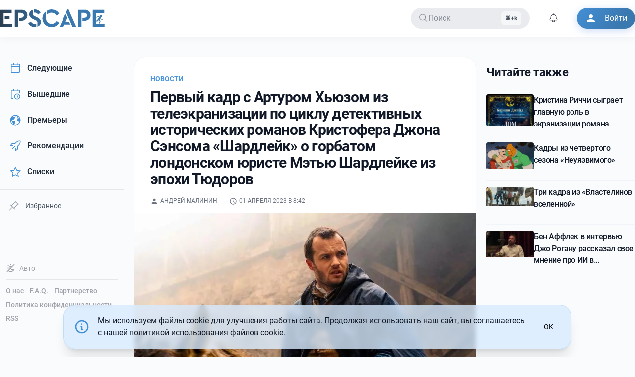

--- FILE ---
content_type: text/html; charset=UTF-8
request_url: https://epscape.com/news/pervyy-kadr-s-arturom-hyuzom-iz-teleekranizatsii-po-tsiklu-detektivnyh-istoricheski
body_size: 11557
content:
<!DOCTYPE html>
<html lang="ru">
    <head>
        <meta charset="utf-8">
        <meta name="viewport" content="width=device-width,initial-scale=1">

        <link rel="alternate icon" href="/build/favicon.ico" type="image/png" sizes="16x16">
        <link rel="apple-touch-icon" href="/apple-touch-icon.png" sizes="180x180">

        <meta name="theme-color" content="#ffffff">

         <link rel="preconnect" href="https://i2.epscape.com/"> 

         <link rel="preconnect" href="https://api.epscape.com"> 

         <title>Первый кадр с Артуром Хьюзом из телеэкранизации по циклу детективных исторических романов Кристофера Джона Сэнсома «Шардлейк» о горбатом лондонском юристе Мэтью Шардлейке из эпохи Тюдоров</title><meta name="mobile-web-app-capable" content="yes"><meta name="theme-color" content="#fff"><meta name="application-name" content="EPSCAPE"><meta name="robots" content="all"><meta vmid="generator" name="generator" content="Кино и сериалы, новости и премьеры, даты выхода новых серий на EPSCAPE"><meta vmid="twitter:url" property="twitter:url" content="https://epscape.com/"><meta vmid="og:site_name" property="og:site_name" content="EPSCAPE"><meta vmid="twitter:site" property="twitter:site" content="EPSCAPE"><meta name="telegram:channel" content="@epscape"><meta property="fb:pages" content="656290504554841"><script vmid="yandex-rtb-store">window.yaContextCb=window.yaContextCb||[]</script><script vmid="yandex-rtb-script" src="https://yandex.ru/ads/system/context.js" async></script><link rel="canonical" href="https://epscape.com/"><link rel="alternate" hreflang="ru" href="https://epscape.com/"><link rel="alternate" hreflang="ru-RU" href="https://epscape.ru/"><link rel="alternate" hreflang="x-default" href="https://epscape.com/"><link rel="alternate" type="application/rss+xml" title="EPSCAPE | Feed" href="https://epscape.com/feed/articles"><meta vmid="og:url" property="og:url" content="https://epscape.com/news/pervyy-kadr-s-arturom-hyuzom-iz-teleekranizatsii-po-tsiklu-detektivnyh-istoricheski"><meta vmid="og:title" property="og:title" content="Первый кадр с Артуром Хьюзом из телеэкранизации по циклу детективных исторических романов Кристофера Джона Сэнсома «Шардлейк» о горбатом лондонском юристе Мэтью Шардлейке из эпохи Тюдоров"><meta vmid="description" name="description" content="Кино и сериалы, новости и премьеры, даты выхода новых серий на EPSCAPE"><meta vmid="og:description" property="og:description" content="Кино и сериалы, новости и премьеры, даты выхода новых серий на EPSCAPE"><meta vmid="twitter:description" property="twitter:description" content="Кино и сериалы, новости и премьеры, даты выхода новых серий на EPSCAPE"><meta vmid="og:type" property="og:type" content="article"><meta vmid="og:image" property="og:image" content="https://i2.epscape.com/images/original/vk%2F2454539b74532dae19530cbddbd546f6.jpg"><meta vmid="twitter:image" property="twitter:image" content="https://i2.epscape.com/images/original/vk%2F2454539b74532dae19530cbddbd546f6.jpg"><meta vmid="twitter:card" property="twitter:card" content="summary_large_image"><meta vmid="twitter:title" property="twitter:title" content="Первый кадр с Артуром Хьюзом из телеэкранизации по циклу детективных исторических романов Кристофера Джона Сэнсома «Шардлейк» о горбатом лондонском юристе Мэтью Шардлейке из эпохи Тюдоров"><meta vmid="tg:site_verification" property="tg:site_verification" content="EPSCAPE-IS-THE-BEST"><meta vmid="article:published_time" property="article:published_time" content="2023-04-01T08:42:50+00:00"><meta vmid="article:modified_time" property="article:modified_time" content="2023-04-01T08:42:50+00:00"><meta vmid="og:updated_time" property="og:updated_time" content="2023-04-01T08:42:50+00:00"><meta vmid="twitter:label1" name="twitter:label1" content="Written by"><meta vmid="twitter:label2" name="twitter:label2" content="Filed under"><meta vmid="twitter:data2" name="twitter:data2" content="Новости"><meta vmid="article:tag" property="article:tag" content="2023-04-01T08:42:50+00:00"><meta property="article:author" content=""><meta property="twitter:data1" content=""><meta property="article:author_url" content="https://epscape.com/user/7109/publications"><link rel="canonical" href="https://epscape.com/news/pervyy-kadr-s-arturom-hyuzom-iz-teleekranizatsii-po-tsiklu-detektivnyh-istoricheski"><link rel="alternate" hreflang="ru" href="https://epscape.com/news/pervyy-kadr-s-arturom-hyuzom-iz-teleekranizatsii-po-tsiklu-detektivnyh-istoricheski"><link rel="alternate" hreflang="ru-RU" href="https://epscape.ru/news/pervyy-kadr-s-arturom-hyuzom-iz-teleekranizatsii-po-tsiklu-detektivnyh-istoricheski"><link rel="alternate" hreflang="x-default" href="https://epscape.com/news/pervyy-kadr-s-arturom-hyuzom-iz-teleekranizatsii-po-tsiklu-detektivnyh-istoricheski"><meta name="head:count" content="42"> 

        

         
        <script>
            const currentHostname = window.location.hostname;
            const hostnameEncoded = btoa(currentHostname);

            const allowedDomainsJSON = atob('WyJlcHNjYXBlLmNvbSIsImVwc2NhcGUucnUiXQ==');
            const allowedDomains = JSON.parse(allowedDomainsJSON);

            // Check if the hostname is one of our allowed domains
            const isAllowedDomain = allowedDomains.some(domain =>
                currentHostname === domain || currentHostname.endsWith('.' + domain)
            );

            if (!isAllowedDomain) {
                const canonicalHostname = atob('ZXBzY2FwZS5jb20=');
                window.location.href = 'https://' + canonicalHostname + window.location.pathname + window.location.search;
            }
        </script>
         

        <script src="https://www.googletagmanager.com/gtag/js?id=UA-54967598-1" async></script>
        <script type="application/javascript">
            window.dataLayer = window.dataLayer || [];
            function gtag(){dataLayer.push(arguments);}
            gtag('js', new Date());

            gtag('config', 'UA-54967598-1');
        </script>
      <script type="module" crossorigin src="/build/assets/index-c5ca07b4.js"></script>
      <link rel="stylesheet" href="/build/assets/index-9bf00122.css">
    </head>
    <body>
         <div id="app" data-page="{&quot;url&quot;:&quot;/news/pervyy-kadr-s-arturom-hyuzom-iz-teleekranizatsii-po-tsiklu-detektivnyh-istoricheski&quot;,&quot;component&quot;:&quot;publications/detail&quot;,&quot;props&quot;:{&quot;canonical&quot;:&quot;https://epscape.com/news/pervyy-kadr-s-arturom-hyuzom-iz-teleekranizatsii-po-tsiklu-detektivnyh-istoricheski&quot;,&quot;canonicalPath&quot;:&quot;/news/pervyy-kadr-s-arturom-hyuzom-iz-teleekranizatsii-po-tsiklu-detektivnyh-istoricheski&quot;,&quot;currentDomain&quot;:&quot;epscape.com&quot;,&quot;isTelegramBot&quot;:false,&quot;post&quot;:{&quot;authors&quot;:[{&quot;id&quot;:7109,&quot;name&quot;:&quot;Андрей Малинин&quot;}],&quot;content&quot;:{&quot;blocks&quot;:[{&quot;data&quot;:{&quot;caption&quot;:&quot;&quot;,&quot;entity&quot;:{&quot;id&quot;:338321},&quot;image&quot;:{&quot;createdAt&quot;:&quot;2023-04-01T08:45:02+00:00&quot;,&quot;credit&quot;:null,&quot;doubt&quot;:false,&quot;height&quot;:484,&quot;id&quot;:338321,&quot;name&quot;:&quot;&quot;,&quot;onImageServer&quot;:true,&quot;path&quot;:&quot;vk/2454539b74532dae19530cbddbd546f6.jpg&quot;,&quot;renderParameters&quot;:{&quot;16:9&quot;:{&quot;cropParams&quot;:{&quot;height&quot;:100,&quot;width&quot;:100,&quot;x&quot;:0,&quot;y&quot;:0},&quot;custom&quot;:false,&quot;height&quot;:100,&quot;width&quot;:100,&quot;x&quot;:0,&quot;y&quot;:0},&quot;1:1&quot;:{&quot;cropParams&quot;:{&quot;height&quot;:100,&quot;width&quot;:100,&quot;x&quot;:0,&quot;y&quot;:0},&quot;custom&quot;:false,&quot;height&quot;:100,&quot;width&quot;:100,&quot;x&quot;:0,&quot;y&quot;:0},&quot;2:3&quot;:{&quot;cropParams&quot;:{&quot;height&quot;:100,&quot;width&quot;:100,&quot;x&quot;:0,&quot;y&quot;:0},&quot;custom&quot;:false,&quot;height&quot;:100,&quot;width&quot;:100,&quot;x&quot;:0,&quot;y&quot;:0},&quot;3:2&quot;:{&quot;cropParams&quot;:{&quot;height&quot;:100,&quot;width&quot;:100,&quot;x&quot;:0,&quot;y&quot;:0},&quot;custom&quot;:false,&quot;height&quot;:100,&quot;width&quot;:100,&quot;x&quot;:0,&quot;y&quot;:0},&quot;4:3&quot;:{&quot;cropParams&quot;:{&quot;height&quot;:100,&quot;width&quot;:100,&quot;x&quot;:0,&quot;y&quot;:0},&quot;custom&quot;:false,&quot;height&quot;:100,&quot;width&quot;:100,&quot;x&quot;:0,&quot;y&quot;:0}},&quot;updatedAt&quot;:&quot;2023-04-01T08:45:02+00:00&quot;,&quot;v3&quot;:true,&quot;width&quot;:726}},&quot;type&quot;:&quot;image&quot;},{&quot;data&quot;:{&quot;text&quot;:&quot;Первый сезон будет основан на романе «Горбун лорда Кромвеля».&quot;},&quot;type&quot;:&quot;paragraph&quot;},{&quot;data&quot;:{&quot;text&quot;:&quot;1537 год, Англия. Полным ходом идет планомерное уничтожение монастырей, объявленных рассадниками порока и измены. Однако события в монастыре маленького городка Скарнси развиваются отнюдь не по сценарию, написанному главным правителем Томасом Кромвелем. Его эмиссар зверски убит, обезглавленное тело найдено в луже крови неподалеку от оскверненного алтаря. Кто это сделал? Колдуны, приверженцы черной магии? Или контрабандисты? Или сами монахи? Расследовать убийство поручено Мэтью Шардлейку, горбуну, чей ум способен распутывать самые сложные преступления. Приехав в монастырь, он почти сразу обнаруживает, что это убийство — не первое, совершенное в стенах обители…&quot;},&quot;type&quot;:&quot;paragraph&quot;},{&quot;data&quot;:{&quot;text&quot;:&quot;Шон Бин играет Томаса Кромвеля, работодателя Шардлейка и правую руку короля Генриха VIII.&quot;},&quot;type&quot;:&quot;paragraph&quot;},{&quot;data&quot;:{&quot;text&quot;:&quot;Режиссером пригласили Джастина Чадвика (Еще одна из рода Болейн, Тюльпанная лихорадка).&quot;},&quot;type&quot;:&quot;paragraph&quot;}]},&quot;feed&quot;:{&quot;id&quot;:1,&quot;name&quot;:&quot;Новости&quot;,&quot;slug&quot;:&quot;news&quot;},&quot;id&quot;:32259,&quot;image&quot;:{&quot;credit&quot;:null,&quot;fullPath&quot;:&quot;https://i2.epscape.com/images/original/vk%2F2454539b74532dae19530cbddbd546f6.jpg&quot;,&quot;height&quot;:484,&quot;id&quot;:338320,&quot;isOnImageServer&quot;:true,&quot;path&quot;:&quot;vk/2454539b74532dae19530cbddbd546f6.jpg&quot;,&quot;renderParameters&quot;:{&quot;16:9&quot;:{&quot;cropParams&quot;:{&quot;height&quot;:100,&quot;width&quot;:100,&quot;x&quot;:0,&quot;y&quot;:0},&quot;custom&quot;:false,&quot;height&quot;:100,&quot;width&quot;:100,&quot;x&quot;:0,&quot;y&quot;:0},&quot;1:1&quot;:{&quot;cropParams&quot;:{&quot;height&quot;:100,&quot;width&quot;:100,&quot;x&quot;:0,&quot;y&quot;:0},&quot;custom&quot;:false,&quot;height&quot;:100,&quot;width&quot;:100,&quot;x&quot;:0,&quot;y&quot;:0},&quot;2:3&quot;:{&quot;cropParams&quot;:{&quot;height&quot;:100,&quot;width&quot;:100,&quot;x&quot;:0,&quot;y&quot;:0},&quot;custom&quot;:false,&quot;height&quot;:100,&quot;width&quot;:100,&quot;x&quot;:0,&quot;y&quot;:0},&quot;3:2&quot;:{&quot;cropParams&quot;:{&quot;height&quot;:100,&quot;width&quot;:100,&quot;x&quot;:0,&quot;y&quot;:0},&quot;custom&quot;:false,&quot;height&quot;:100,&quot;width&quot;:100,&quot;x&quot;:0,&quot;y&quot;:0},&quot;4:3&quot;:{&quot;cropParams&quot;:{&quot;height&quot;:100,&quot;width&quot;:100,&quot;x&quot;:0,&quot;y&quot;:0},&quot;custom&quot;:false,&quot;height&quot;:100,&quot;width&quot;:100,&quot;x&quot;:0,&quot;y&quot;:0}},&quot;renders&quot;:{&quot;16:9&quot;:&quot;https://i2.epscape.com/images/render/vk%2F2454539b74532dae19530cbddbd546f6.jpg?ops=%7B%22smartcrop%22%3A%7B%22width%22%3A726%2C%22aspectratio%22%3A%2216%3A9%22%7D%7D&amp;hash=80f119b4&quot;,&quot;1:1&quot;:&quot;https://i2.epscape.com/images/render/vk%2F2454539b74532dae19530cbddbd546f6.jpg?ops=%7B%22smartcrop%22%3A%7B%22width%22%3A726%2C%22aspectratio%22%3A%221%3A1%22%7D%7D&amp;hash=fa412ee2&quot;,&quot;2:3&quot;:&quot;https://i2.epscape.com/images/render/vk%2F2454539b74532dae19530cbddbd546f6.jpg?ops=%7B%22smartcrop%22%3A%7B%22width%22%3A726%2C%22aspectratio%22%3A%222%3A3%22%7D%7D&amp;hash=e75b4fbb&quot;,&quot;3:2&quot;:&quot;https://i2.epscape.com/images/render/vk%2F2454539b74532dae19530cbddbd546f6.jpg?ops=%7B%22smartcrop%22%3A%7B%22width%22%3A726%2C%22aspectratio%22%3A%223%3A2%22%7D%7D&amp;hash=6b7f677b&quot;,&quot;4:3&quot;:&quot;https://i2.epscape.com/images/render/vk%2F2454539b74532dae19530cbddbd546f6.jpg?ops=%7B%22smartcrop%22%3A%7B%22width%22%3A726%2C%22aspectratio%22%3A%224%3A3%22%7D%7D&amp;hash=d253ef38&quot;},&quot;v3&quot;:true,&quot;width&quot;:726},&quot;mainTag&quot;:{&quot;id&quot;:1,&quot;name&quot;:&quot;Новости&quot;,&quot;slug&quot;:&quot;news&quot;},&quot;name&quot;:&quot;Первый кадр с Артуром Хьюзом из телеэкранизации по циклу детективных исторических романов Кристофера Джона Сэнсома «Шардлейк» о горбатом лондонском юристе Мэтью Шардлейке из эпохи Тюдоров&quot;,&quot;publishedAt&quot;:&quot;2023-04-01T08:42:50+00:00&quot;,&quot;slug&quot;:&quot;pervyy-kadr-s-arturom-hyuzom-iz-teleekranizatsii-po-tsiklu-detektivnyh-istoricheski&quot;,&quot;tags&quot;:[],&quot;type&quot;:&quot;article&quot;,&quot;votesScore&quot;:0},&quot;readAlsoPosts&quot;:[{&quot;authors&quot;:[[]],&quot;content&quot;:{&quot;blocks&quot;:[{&quot;data&quot;:{&quot;caption&quot;:&quot;&quot;,&quot;entity&quot;:{&quot;id&quot;:464831}},&quot;type&quot;:&quot;image&quot;},{&quot;data&quot;:{&quot;text&quot;:&quot;Четыре семейные пары с Манхэттена решают провести уик-энд в «Звездной гавани», тщательно отреставрированном, роскошном викторианском доме. Его хозяйка-астролог, предлагает не только морские купания, дегустацию вин и вкусные трапезы, но и астрологические сеансы, проверку совместимости пар и прочие приятные действа. Разве это не наслаждение – приобщиться к мудрости веков на фоне чарующих пейзажей? А заодно в идиллической обстановке осуществить свои сокровенные желания?&quot;},&quot;type&quot;:&quot;paragraph&quot;},{&quot;data&quot;:{&quot;text&quot;:&quot;Марго (Риччи) мечтает узнать, подарят ли ей звезды долгожданного ребенка, и помириться с единственным родным человеком, братом Адамом. А тот лелеет надежду возобновить романтические отношения с женой, успешным блогером Эйми.&quot;},&quot;type&quot;:&quot;paragraph&quot;},{&quot;data&quot;:{&quot;text&quot;:&quot;Но каждый гость прячет клубок обид и тайн, каждый строит свои подспудные планы. Самый же грандиозный план вынашивает хозяйка «Звездной гавани». А значит, очень скоро кипящие страсти выплеснутся наружу – и кому-то это будет стоить жизни.&quot;},&quot;type&quot;:&quot;paragraph&quot;},{&quot;data&quot;:{&quot;caption&quot;:&quot;&quot;,&quot;entity&quot;:{&quot;id&quot;:464832}},&quot;type&quot;:&quot;image&quot;}]},&quot;fullWidth&quot;:false,&quot;hydratedContent&quot;:[],&quot;id&quot;:40784,&quot;image&quot;:{&quot;height&quot;:626,&quot;id&quot;:464830,&quot;onImageServer&quot;:true,&quot;path&quot;:&quot;vk/475d527b7df545f9dddbca91b6806118.jpg&quot;,&quot;v3&quot;:true,&quot;width&quot;:415},&quot;mainTag&quot;:{&quot;id&quot;:1,&quot;name&quot;:&quot;Новости&quot;,&quot;slug&quot;:&quot;news&quot;},&quot;name&quot;:&quot;Кристина Риччи сыграет главную роль в экранизации романа Каринн Джейд «Дом астролога»&quot;,&quot;publishedAt&quot;:&quot;2026-01-22T10:57:35+00:00&quot;,&quot;slug&quot;:&quot;kristina-richchi-sygraet-glavnuyu-rol-v-ekranizatsii-romana-karinn-dzheyd-dom-astro&quot;,&quot;tags&quot;:[],&quot;type&quot;:&quot;article&quot;,&quot;votesScore&quot;:11},{&quot;authors&quot;:[[]],&quot;content&quot;:{&quot;blocks&quot;:[{&quot;data&quot;:{&quot;caption&quot;:&quot;&quot;,&quot;entity&quot;:{&quot;id&quot;:464757}},&quot;type&quot;:&quot;image&quot;},{&quot;data&quot;:{&quot;text&quot;:&quot;Премьера — в марте!&quot;},&quot;type&quot;:&quot;paragraph&quot;},{&quot;data&quot;:{&quot;items&quot;:[{&quot;data&quot;:{&quot;caption&quot;:&quot;&quot;,&quot;entity&quot;:{&quot;id&quot;:464758}},&quot;type&quot;:&quot;image&quot;},{&quot;data&quot;:{&quot;caption&quot;:&quot;&quot;,&quot;entity&quot;:{&quot;id&quot;:464759}},&quot;type&quot;:&quot;image&quot;},{&quot;data&quot;:{&quot;caption&quot;:&quot;&quot;,&quot;entity&quot;:{&quot;id&quot;:464760}},&quot;type&quot;:&quot;image&quot;},{&quot;data&quot;:{&quot;caption&quot;:&quot;&quot;,&quot;entity&quot;:{&quot;id&quot;:464761}},&quot;type&quot;:&quot;image&quot;},{&quot;data&quot;:{&quot;caption&quot;:&quot;&quot;,&quot;entity&quot;:{&quot;id&quot;:464762}},&quot;type&quot;:&quot;image&quot;}]},&quot;type&quot;:&quot;gallery&quot;}]},&quot;fullWidth&quot;:false,&quot;hydratedContent&quot;:[],&quot;id&quot;:40780,&quot;image&quot;:{&quot;height&quot;:1152,&quot;id&quot;:464756,&quot;onImageServer&quot;:true,&quot;path&quot;:&quot;vk/8e9b6f9540643df6ce53cd230eb3dee9.jpg&quot;,&quot;v3&quot;:true,&quot;width&quot;:2048},&quot;mainTag&quot;:{&quot;id&quot;:1,&quot;name&quot;:&quot;Новости&quot;,&quot;slug&quot;:&quot;news&quot;},&quot;name&quot;:&quot;Кадры из четвертого сезона «Неуязвимого»&quot;,&quot;publishedAt&quot;:&quot;2026-01-21T18:00:09+00:00&quot;,&quot;slug&quot;:&quot;kadry-iz-chetvertogo-sezona-neuyazvimogo&quot;,&quot;tags&quot;:[],&quot;type&quot;:&quot;article&quot;,&quot;votesScore&quot;:28},{&quot;authors&quot;:[[]],&quot;content&quot;:{&quot;blocks&quot;:[{&quot;data&quot;:{&quot;caption&quot;:&quot;&quot;,&quot;entity&quot;:{&quot;id&quot;:464753}},&quot;type&quot;:&quot;image&quot;},{&quot;data&quot;:{&quot;text&quot;:&quot;Трейлер завтра.&quot;},&quot;type&quot;:&quot;paragraph&quot;},{&quot;data&quot;:{&quot;items&quot;:[{&quot;data&quot;:{&quot;caption&quot;:&quot;&quot;,&quot;entity&quot;:{&quot;id&quot;:464754}},&quot;type&quot;:&quot;image&quot;},{&quot;data&quot;:{&quot;caption&quot;:&quot;&quot;,&quot;entity&quot;:{&quot;id&quot;:464755}},&quot;type&quot;:&quot;image&quot;}]},&quot;type&quot;:&quot;gallery&quot;}]},&quot;fullWidth&quot;:false,&quot;hydratedContent&quot;:[],&quot;id&quot;:40779,&quot;image&quot;:{&quot;height&quot;:850,&quot;id&quot;:464752,&quot;onImageServer&quot;:true,&quot;path&quot;:&quot;vk/64a991f3a7c2aaf2ea400bcdea904c1a.jpg&quot;,&quot;v3&quot;:true,&quot;width&quot;:2048},&quot;mainTag&quot;:{&quot;id&quot;:1,&quot;name&quot;:&quot;Новости&quot;,&quot;slug&quot;:&quot;news&quot;},&quot;name&quot;:&quot;Три кадра из «Властелинов вселенной»&quot;,&quot;publishedAt&quot;:&quot;2026-01-21T17:48:34+00:00&quot;,&quot;slug&quot;:&quot;tri-kadra-iz-vlastelinov-vselennoy&quot;,&quot;tags&quot;:[],&quot;type&quot;:&quot;article&quot;,&quot;votesScore&quot;:35},{&quot;authors&quot;:[[]],&quot;content&quot;:{&quot;blocks&quot;:[{&quot;data&quot;:{&quot;image&quot;:null,&quot;source&quot;:&quot;vk&quot;,&quot;source_id&quot;:&quot;oid=-69019591&amp;id=456255433&amp;hash=68c40801b43be909&quot;},&quot;type&quot;:&quot;video&quot;},{&quot;data&quot;:{&quot;text&quot;:&quot;«Сейчас мы используем очень много компьютерной графики, и ИИ заменит его часть этого. Вместо 500 человек в Сингапуре, получающих по 2 доллара в час и рендерящих всю графику для супергеройского фильма, многое можно будет сделать куда проще и быстрее».&quot;},&quot;type&quot;:&quot;paragraph&quot;},{&quot;data&quot;:{&quot;text&quot;:&quot;«ИИ — это всего лишь инструмент, такой же, как визуальные эффекты, и он может помочь сократить расходы на создание отдельных фонов и окружений — ровно так же, как это уже делается с CGI».&quot;},&quot;type&quot;:&quot;paragraph&quot;},{&quot;data&quot;:{&quot;text&quot;:&quot;«При этом ИИ может быть полезным инструментом для исследований и подготовки».&quot;},&quot;type&quot;:&quot;paragraph&quot;},{&quot;data&quot;:{&quot;text&quot;:&quot;ИИ не сможет когда-нибудь создать фильм целиком, «с нуля».&quot;},&quot;type&quot;:&quot;paragraph&quot;},{&quot;data&quot;:{&quot;text&quot;:&quot;Профсоюзы уже сейчас защищают живых актёров, не позволяя полностью заменить или стереть их из фильмов.&quot;},&quot;type&quot;:&quot;paragraph&quot;}]},&quot;fullWidth&quot;:false,&quot;hydratedContent&quot;:[],&quot;id&quot;:40778,&quot;image&quot;:{&quot;height&quot;:405,&quot;id&quot;:464751,&quot;onImageServer&quot;:true,&quot;path&quot;:&quot;vk/fe551a1c4a78b45f6bb930a986f4012e.jpg&quot;,&quot;v3&quot;:true,&quot;width&quot;:720},&quot;mainTag&quot;:{&quot;id&quot;:1,&quot;name&quot;:&quot;Новости&quot;,&quot;slug&quot;:&quot;news&quot;},&quot;name&quot;:&quot;Бен Аффлек в интервью Джо Рогану рассказал свое мнение про ИИ в кинобизнесе&quot;,&quot;publishedAt&quot;:&quot;2026-01-21T17:32:21+00:00&quot;,&quot;slug&quot;:&quot;ben-afflek-v-intervyu-dzho-roganu-rasskazal-svoe-mnenie-pro-ii-v-kinobiznese&quot;,&quot;tags&quot;:[],&quot;type&quot;:&quot;article&quot;,&quot;votesScore&quot;:42}],&quot;user&quot;:{&quot;loggedIn&quot;:false,&quot;user&quot;:null,&quot;accessToken&quot;:&quot;&quot;,&quot;followedProjects&quot;:&quot;&quot;}}}"><!--[--><div class="relative w-full h-full"><span></span><!--[--><header id="header"><div class="header bg-default"><div class="container mx-auto"><div class="header__inner"><div aria-haspopup="true" role="button" tabindex="0" class="mobile-btn xl:hidden" aria-label="Открыть меню"><svg class="icon icon--menu !fill-default" width="24" height="24"><!----><defs><!--[--><!--]--></defs><use href="#icon-menu"></use></svg></div><div class="brand-logo"><!--[--><a class="brand-logo__link" title="EPSCAPE" href="/"><!--[--><div class="brand-logo__inner"><div class="logo"><svg xmlns="http://www.w3.org/2000/svg" viewbox="0 0 1317 225.16"><defs><linearGradient id="gradient2"><stop offset="0%" stop-color="#2b3e4f"></stop><stop offset="45%" stop-color="#3a78b0"></stop></linearGradient></defs><g fill="url(#gradient2)"><path d="M1271.7 72.35a11.76 11.76 0 11-11.7 11.76 11.75 11.75 0 0111.7-11.76zM44.44 44.11h101.72V4H0v217.21h150.11v-40.16H44.44zm75.05 81.64V88.22H58.27v37.53zM322.86 23.21Q301 3.95 266.41 4h-81.64v217.21h44.44V42.79h37.2q15.46 0 24.19 8.73t8.72 22.55q0 14.48-8.72 23t-24.19 8.56H243v38.84h23.38q34.56 0 56.45-19.58t21.89-50.86q.03-31.56-21.86-50.82zm139.21 73.24l-24.69-10.86q-13.83-6.25-19.59-12.18T412 55.3V5.6q-20.41 5.93-32.75 20.73t-12.32 35.23q0 21.39 13.66 36.21t39 26.33L443 134.64q10.54 4.94 15.31 7.73a25.4 25.4 0 018.56 9.06q3.78 6.25 3.79 15.47v52q20.73-6.25 32.91-21.73T515.72 160q0-22-13.16-36.7t-40.49-26.85zm-75.72 57.61l-30.61 23a92 92 0 0034.56 35.23q22.07 12.82 51 12.83a62.23 62.23 0 0015.14-2v-39.76a70 70 0 01-16.79 2.3q-30.59 0-53.3-31.6zm94.15-89.54l30.29-23.37a80.6 80.6 0 00-28.48-29.79Q464 0 438.7 0a60.9 60.9 0 00-12.51 1.65v39.83a44.94 44.94 0 0112.18-2q25.34.02 42.13 25.04zm224.83-50.2Q680 0 649 0q-31.27 0-56 15.14v47.73q22.38-21.72 55.63-21.72 39.82 0 62.87 36.54L745.16 54a104 104 0 00-39.83-39.68zm-56 169.7q-30.61 0-50.37-20.25t-19.75-53.49V25a102.5 102.5 0 00-33.41 37 104 104 0 00-12.35 50.2q0 47.73 33.74 80.32t82.14 32.59q30.95 0 56.12-14.32a104.36 104.36 0 0039.67-39.66l-33.58-23.7q-23 36.57-62.17 36.57zm177.06-27.66l21.1-49.36-23.37-53.67-73.41 167.88h47.74l11.85-28.31h74.39l-15.8-36.54zM847.82 0L832 35.55l80 185.66h47.41L862.64 0zM1119 23.21Q1097.12 3.95 1062.55 4h-81.64v217.21h44.44V42.79h37.2q15.46 0 24.19 8.73t8.72 22.55q0 14.48-8.72 23t-24.19 8.56h-23.38v38.84h23.38q34.56 0 56.45-19.58t21.89-50.86q0-31.56-21.89-50.82zm198 157.84v40.16h-150.11V4h146.16v40.11h-101.72v96h9.36l5.38-8.5 1.74-2.75a1.24 1.24 0 010 .16l4.6-7 15.41-24-10.49-3.93-19.93 9.47c-2.94 1.24-6.23-1.44-5.3-4.49a3.87 3.87 0 012-2.31h.09l20.22-10.82a6.65 6.65 0 014.24 0l15.17 5.19c1.35 0 3.25.8 6.21 2.91l8.46 5.64a5.43 5.43 0 011.68 1.94 5.51 5.51 0 01.68 1.35l2.35 17.49 15.94 3.31a3.76 3.76 0 01-1.55 7.36l-16.5-3.3c-1.87-.46-3.74-1.27-4.21-3.16l-1.85-11.08-12.66 20.54 12.14 9.76c2.35 1.87 3.29 5.17 1.89 7.52l-14 27.83a6.46 6.46 0 01-1.65 1.87zm-105.67 0H1244a2.75 2.75 0 01-.22-.26c-.87-1.39-.89-3 .15-5.46l10.82-24-12.62-10.17c-.86-.56-2.13-1.37-4-2.51l-2.09 2.87h.1l-6.11 8a6.11 6.11 0 01-5.64 3.29h-13.11z"></path></g></svg></div></div><!--]--></a><!--]--></div><div id="main-menu" class="main-menu md:block"><ul class="navbar__items clearfix"><li class="navbar__item"><div class="relative px-4 h-42px cursor-pointer text-secondary bg-secondary radius-default op80 hover:op100 flex items-center justify-start gap-4 min-w-200px lg:min-w-240px"><div i-carbon-search></div><span class="flex-1 select-none">Поиск</span><span class="kbd hidden lg:inline justify-end">Ctrl+k</span></div></li><li class="navbar__item notification-icon-ref"><div class="relative p-2 h-42px cursor-pointer text-primary radius-default op80 hover:op100 flex items-center notification-icon-ref select-none"><div class="notification-icon-ref"><span class="animate-ping absolute right-2 top-2 inline-flex h-2 w-2 rounded-full bg-sky-400 op80"></span></div><div i-carbon-notification class="notification-icon-ref"></div></div><!----></li><li class="navbar__item"><a target="_blank" href="/user/login" class="btn btn--icon border-none bg-colorful !text-white !hover:text-white !active:text-white shadow-colorful"><svg class="icon icon--person btn__icon"><!----><defs><!--[--><!--]--></defs><use href="#icon-person"></use></svg><span class="btn__text">Войти</span></a></li></ul></div><div aria-haspopup="true" role="button" tabindex="0" class="mobile-btn md:hidden" aria-label="Поиск"><svg class="icon" width="26" height="26"><!----><defs><!--[--><!--]--></defs><use href="#icon-search"></use></svg></div><div aria-haspopup="true" role="button" tabindex="0" class="mobile-btn md:hidden" aria-label="Войти"><svg class="icon" width="26" height="26"><!----><defs><!--[--><!--]--></defs><use href="#icon-person"></use></svg></div></div></div></div></header><span></span><!--]--><main id="main" class="min-h-69vh md:pt-6"><div class="container mx-auto"><div class="flex py-4"><div class="hidden xl:block xl:w-250px"><aside class="fixed z-50 lg:z-0 lg:static lg:top-0"><div class="w-full h-full"><div class="fixed lg:w-250px"><div class="space-y-1"><!--[--><a class="font-normal text-gray-800 dark:text-gray-100 hover:bg-blue-100 dark:hover:bg-night-400 hover:border-l-primary-300 dark:hover:border-l-primary-600 block px-4 py-3 rounded-lg flex items-center transition-all duration-200 relative overflow-hidden group border-l-3 border-transparent" href="/schedule/next"><!--[--><span class="i-carbon-calendar mr-3 text-primary-500 dark:text-primary-400 text-xl"></span><span class="font-medium">Следующие</span><!--]--></a><a class="font-normal text-gray-800 dark:text-gray-100 hover:bg-blue-100 dark:hover:bg-night-400 hover:border-l-primary-300 dark:hover:border-l-primary-600 block px-4 py-3 rounded-lg flex items-center transition-all duration-200 relative overflow-hidden group border-l-3 border-transparent" href="/schedule/previous"><!--[--><span class="i-carbon-event-schedule mr-3 text-primary-500 dark:text-primary-400 text-xl"></span><span class="font-medium">Вышедшие</span><!--]--></a><a class="font-normal text-gray-800 dark:text-gray-100 hover:bg-blue-100 dark:hover:bg-night-400 hover:border-l-primary-300 dark:hover:border-l-primary-600 block px-4 py-3 rounded-lg flex items-center transition-all duration-200 relative overflow-hidden group border-l-3 border-transparent" href="/schedule/premieres"><!--[--><span class="i-carbon-earth-filled mr-3 text-primary-500 dark:text-primary-400 text-xl"></span><span class="font-medium">Премьеры</span><!--]--></a><a class="font-normal text-gray-800 dark:text-gray-100 hover:bg-blue-100 dark:hover:bg-night-400 hover:border-l-primary-300 dark:hover:border-l-primary-600 block px-4 py-3 rounded-lg flex items-center transition-all duration-200 relative overflow-hidden group border-l-3 border-transparent" href="/recommendations"><!--[--><span class="i-carbon-rocket mr-3 text-primary-500 dark:text-primary-400 text-xl"></span><span class="font-medium">Рекомендации</span><!--]--></a><a class="font-normal text-gray-800 dark:text-gray-100 hover:bg-blue-100 dark:hover:bg-night-400 hover:border-l-primary-300 dark:hover:border-l-primary-600 block px-4 py-3 rounded-lg flex items-center transition-all duration-200 relative overflow-hidden group border-l-3 border-transparent" href="/custom-list"><!--[--><span class="i-carbon-star mr-3 text-primary-500 dark:text-primary-400 text-xl"></span><span class="font-medium">Списки</span><!--]--></a><!--]--><div id="pinned-projects" class="py-2"><div class="h-px w-full bg-gray-200 dark:bg-night-300"></div></div><button class="block px-4 py-2 rounded-lg flex items-center transition-all duration-200 relative overflow-hidden w-full border-transparent border border-dashed border-gray-200 dark:border-gray-700 hover:border-gray-300 dark:hover:border-gray-600 font-normal text-gray-600 dark:text-gray-400 hover:text-gray-800 dark:hover:text-gray-200 hover:bg-gray-50 dark:hover:bg-night-500 text-sm"><span class="i-carbon-pin mr-3 text-gray-500 dark:text-gray-400 text-lg opacity-70"></span><span class="font-normal">Избранное</span></button><!----></div></div></div><div class="w-auto lg:w-250px hidden-vertical-sm pt-4 fixed bottom-0 p-3 mb-12"><div class="mb-3"><span></span></div><div class="h-px w-auto bg-gray-200 dark:bg-night-300 my-3"></div><div class="flex flex-wrap text-sm"><!--[--><!--[--><a class="hyperlink-secondary mr-3 mb-2 font-medium hover:text-primary-500 dark:hover:text-primary-400 transition-colors duration-200" href="/page/about"><!--[-->О нас<!--]--></a><!--]--><!--[--><a class="hyperlink-secondary mr-3 mb-2 font-medium hover:text-primary-500 dark:hover:text-primary-400 transition-colors duration-200" href="/page/faq"><!--[-->F.A.Q.<!--]--></a><!--]--><!--[--><a class="hyperlink-secondary mr-3 mb-2 font-medium hover:text-primary-500 dark:hover:text-primary-400 transition-colors duration-200" href="/page/partnership"><!--[-->Партнерство<!--]--></a><!--]--><!--[--><a class="hyperlink-secondary mr-3 mb-2 font-medium hover:text-primary-500 dark:hover:text-primary-400 transition-colors duration-200" href="/page/privacy-policy"><!--[-->Политика конфиденциальности<!--]--></a><!--]--><!--[--><a href="/feed/articles" class="hyperlink-secondary mr-3 mb-2 font-medium hover:text-primary-500 dark:hover:text-primary-400 transition-colors duration-200" target="_blank">RSS</a><!--]--><!--]--></div></div></aside></div><div class="relative w-full xl:w-[calc(100%_-_250px)] xl:pl-[20px] 2xl:pl-[100px] min-h-69vh"><!--[--><div class="layout layout--right"><div class="layout__main"><div class="article isle isle--border mb-10"><article class="article__content"><header class="post__header m-pd mb-4 mt-8 lg:mx-8"><div class="post__feed -mb-2"><a class="uppercase text-sm text-primary-400 font-semibold" href="/news"><!--[-->Новости<!--]--></a></div><div class="post__title"><h1 id="headline" class="title">Первый кадр с Артуром Хьюзом из телеэкранизации по циклу детективных исторических романов Кристофера Джона Сэнсома «Шардлейк» о горбатом лондонском юристе Мэтью Шардлейке из эпохи Тюдоров</h1></div><!----><div class="post__meta mt-2 text-xs text-secondary fill-secondary uppercase clear-both fill-default"><span class="post__meta-item mr-4"><svg class="icon inline"><!----><defs><!--[--><!--]--></defs><use href="#icon-person"></use></svg><!--[--><!--[--><a class="mr-2" href="/user/7109/publications"><!--[-->Андрей Малинин<!--]--></a><!--]--><!--]--></span><span class="post__meta-item"><svg class="icon inline"><!----><defs><!--[--><!--]--></defs><use href="#icon-schedule"></use></svg><time datetime="2023-04-01T08:42:50+00:00">01 апреля 2023 в 8:42</time></span></div></header><!----><div class="post__body prose dark:prose-invert max-w-none"><div class="post-content"><!--[--><!--[--><div class="w-full my-4 my-4" is-telegram-bot="false" style="display:inherit;"><!--[--><div id="image_05030" class="post__image my-2 post__image--horizontal"><a href="https://i2.epscape.com/images/original/vk%2F2454539b74532dae19530cbddbd546f6.jpg" data-pswp-width="726" data-pswp-height="484" target="_blank"><!--[--><picture><!--[--><source srcset="https://i2.epscape.com/images/render/vk%2F2454539b74532dae19530cbddbd546f6.jpg?width=600&amp;type=webp" media="(max-width: 767px)" type="image/webp"><source srcset="https://i2.epscape.com/images/render/vk%2F2454539b74532dae19530cbddbd546f6.jpg?width=800&amp;type=webp" media="(min-width: 768px)" type="image/webp"><!--]--><!--[--><source srcset="https://i2.epscape.com/images/render/vk%2F2454539b74532dae19530cbddbd546f6.jpg?width=600" media="(max-width: 767px)" type="image/jpeg"><source srcset="https://i2.epscape.com/images/render/vk%2F2454539b74532dae19530cbddbd546f6.jpg?width=800" media="(min-width: 768px)" type="image/jpeg"><!--]--><img src="https://i2.epscape.com/images/render/vk%2F2454539b74532dae19530cbddbd546f6.jpg?width=600" alt="" loading="lazy" class=""></picture><!--]--></a></div><!--]--><div class="prose m-pd mx-auto"><!----></div></div><!--]--><!--[--><!--[--><div class="m-pd mx-auto prose"><p class="my-4 text-md text-default" style="flex:1;">Первый сезон будет основан на романе «Горбун лорда Кромвеля».</p></div><!--]--><!--]--><!--[--><!--[--><div class="m-pd mx-auto prose"><p class="my-4 text-md text-default" style="flex:1;">1537 год, Англия. Полным ходом идет планомерное уничтожение монастырей, объявленных рассадниками порока и измены. Однако события в монастыре маленького городка Скарнси развиваются отнюдь не по сценарию, написанному главным правителем Томасом Кромвелем. Его эмиссар зверски убит, обезглавленное тело найдено в луже крови неподалеку от оскверненного алтаря. Кто это сделал? Колдуны, приверженцы черной магии? Или контрабандисты? Или сами монахи? Расследовать убийство поручено Мэтью Шардлейку, горбуну, чей ум способен распутывать самые сложные преступления. Приехав в монастырь, он почти сразу обнаруживает, что это убийство — не первое, совершенное в стенах обители…</p></div><!--]--><!--]--><!--[--><!--[--><div class="m-pd mx-auto prose"><p class="my-4 text-md text-default" style="flex:1;">Шон Бин играет Томаса Кромвеля, работодателя Шардлейка и правую руку короля Генриха VIII.</p></div><!--]--><!--]--><!--[--><!--[--><div class="m-pd mx-auto prose"><p class="my-4 text-md text-default" style="flex:1;">Режиссером пригласили Джастина Чадвика (Еще одна из рода Болейн, Тюльпанная лихорадка).</p></div><!--]--><!--]--><!--]--></div></div><div class="post__footer my-2"><!----><!----><div class="block py-2 px-4 lg:px-8"><!--[--><div class="block"><div class="inline-flex radius-normal bg-gray-100 dark:bg-gray-700 overflow-hidden"><div class="inline-flex"><div class="post__action"><div i-carbon-chevron-up></div></div><div class="post__action"><div class="text-default text-center text-sm py-8px">0</div></div><div class="post__action"><div i-carbon-chevron-down></div></div></div></div></div><!--]--></div></div><script type="application/ld+json"></script></article></div><!----><div class="m-pd"><div class="article-sharing border-default py-4 px-8 radius-default"><div class="article-sharing__title text-secondary pb-2 lg:pt-2">Поделиться:</div><div class="article-sharing__links"><a href="//vk.com/share.php?url=https://epscape.com/news/pervyy-kadr-s-arturom-hyuzom-iz-teleekranizatsii-po-tsiklu-detektivnyh-istoricheski" class="share-button vk-logo" target="_blank"><svg class="mx-auto"><!----><defs><!--[--><!--]--></defs><use href="#icon-vk"></use></svg></a><a href="//www.facebook.com/sharer/sharer.php?u=https://epscape.com/news/pervyy-kadr-s-arturom-hyuzom-iz-teleekranizatsii-po-tsiklu-detektivnyh-istoricheski" class="share-button facebook-logo" target="_blank"><svg class="mx-auto"><!----><defs><!--[--><!--]--></defs><use href="#icon-facebook"></use></svg></a><a href="//twitter.com/intent/tweet?url=https://epscape.com/news/pervyy-kadr-s-arturom-hyuzom-iz-teleekranizatsii-po-tsiklu-detektivnyh-istoricheski&amp;text=undefined&amp;via=epscapecom&amp;related=EPSCAPE" class="share-button twitter-logo" target="_blank"><svg class="mx-auto"><!----><defs><!--[--><!--]--></defs><use href="#icon-twitter"></use></svg></a><a href="//telegram.me/share/url?url=https://epscape.com/news/pervyy-kadr-s-arturom-hyuzom-iz-teleekranizatsii-po-tsiklu-detektivnyh-istoricheski&amp;text=undefined" class="share-button twitter-logo" target="_blank"><svg class="mx-auto"><!----><defs><!--[--><!--]--></defs><use href="#icon-telegram"></use></svg></a></div></div></div></div><div class="layout__sidebar"><div class="banner-wrapper"><span></span></div><!--[--><div class="mt-6 lg:mt-0 m-pd"><div class="block"><h3 class="text-2xl my-4">Читайте также</h3></div><div class="read-also-sidebar"><!--[--><a href="/news/kristina-richchi-sygraet-glavnuyu-rol-v-ekranizatsii-romana-karinn-dzheyd-dom-astro" class="flex gap-3 py-3 border-b border-slate-100 dark:border-gray-700 last:border-b-0 hover:op80 transition-colors"><div class="flex-shrink-0 w-24 h-16 overflow-hidden rounded"><!--[--><picture><!--[--><source srcset="https://i2.epscape.com/images/render/vk%2F475d527b7df545f9dddbca91b6806118.jpg?width=200&amp;type=webp" media="(max-width: 767px)" type="image/webp"><!--]--><!--[--><source srcset="https://i2.epscape.com/images/render/vk%2F475d527b7df545f9dddbca91b6806118.jpg?width=200" media="(max-width: 767px)" type="image/jpeg"><!--]--><img src="https://i2.epscape.com/images/render/vk%2F475d527b7df545f9dddbca91b6806118.jpg?width=200" alt="Кристина Риччи сыграет главную роль в экранизации романа Каринн Джейд «Дом астролога»" loading="lazy" class=""></picture><!--]--></div><h3 class="text-default text-base font-medium line-clamp-3">Кристина Риччи сыграет главную роль в экранизации романа Каринн Джейд «Дом астролога»</h3></a><a href="/news/kadry-iz-chetvertogo-sezona-neuyazvimogo" class="flex gap-3 py-3 border-b border-slate-100 dark:border-gray-700 last:border-b-0 hover:op80 transition-colors"><div class="flex-shrink-0 w-24 h-16 overflow-hidden rounded"><!--[--><picture><!--[--><source srcset="https://i2.epscape.com/images/render/vk%2F8e9b6f9540643df6ce53cd230eb3dee9.jpg?width=200&amp;type=webp" media="(max-width: 767px)" type="image/webp"><!--]--><!--[--><source srcset="https://i2.epscape.com/images/render/vk%2F8e9b6f9540643df6ce53cd230eb3dee9.jpg?width=200" media="(max-width: 767px)" type="image/jpeg"><!--]--><img src="https://i2.epscape.com/images/render/vk%2F8e9b6f9540643df6ce53cd230eb3dee9.jpg?width=200" alt="Кадры из четвертого сезона «Неуязвимого»" loading="lazy" class=""></picture><!--]--></div><h3 class="text-default text-base font-medium line-clamp-3">Кадры из четвертого сезона «Неуязвимого»</h3></a><a href="/news/tri-kadra-iz-vlastelinov-vselennoy" class="flex gap-3 py-3 border-b border-slate-100 dark:border-gray-700 last:border-b-0 hover:op80 transition-colors"><div class="flex-shrink-0 w-24 h-16 overflow-hidden rounded"><!--[--><picture><!--[--><source srcset="https://i2.epscape.com/images/render/vk%2F64a991f3a7c2aaf2ea400bcdea904c1a.jpg?width=200&amp;type=webp" media="(max-width: 767px)" type="image/webp"><!--]--><!--[--><source srcset="https://i2.epscape.com/images/render/vk%2F64a991f3a7c2aaf2ea400bcdea904c1a.jpg?width=200" media="(max-width: 767px)" type="image/jpeg"><!--]--><img src="https://i2.epscape.com/images/render/vk%2F64a991f3a7c2aaf2ea400bcdea904c1a.jpg?width=200" alt="Три кадра из «Властелинов вселенной»" loading="lazy" class=""></picture><!--]--></div><h3 class="text-default text-base font-medium line-clamp-3">Три кадра из «Властелинов вселенной»</h3></a><a href="/news/ben-afflek-v-intervyu-dzho-roganu-rasskazal-svoe-mnenie-pro-ii-v-kinobiznese" class="flex gap-3 py-3 border-b border-slate-100 dark:border-gray-700 last:border-b-0 hover:op80 transition-colors"><div class="flex-shrink-0 w-24 h-16 overflow-hidden rounded"><!--[--><picture><!--[--><source srcset="https://i2.epscape.com/images/render/vk%2Ffe551a1c4a78b45f6bb930a986f4012e.jpg?width=200&amp;type=webp" media="(max-width: 767px)" type="image/webp"><!--]--><!--[--><source srcset="https://i2.epscape.com/images/render/vk%2Ffe551a1c4a78b45f6bb930a986f4012e.jpg?width=200" media="(max-width: 767px)" type="image/jpeg"><!--]--><img src="https://i2.epscape.com/images/render/vk%2Ffe551a1c4a78b45f6bb930a986f4012e.jpg?width=200" alt="Бен Аффлек в интервью Джо Рогану рассказал свое мнение про ИИ в кинобизнесе" loading="lazy" class=""></picture><!--]--></div><h3 class="text-default text-base font-medium line-clamp-3">Бен Аффлек в интервью Джо Рогану рассказал свое мнение про ИИ в кинобизнесе</h3></a><!--]--></div></div><!--]--></div></div><!--]--></div></div></div></main><footer id="footer" class="footer bg-default"><!--[--><div class="container mx-auto m-pd"><div class="footer__top"><div class="footer__info flex justify-between items-center mb-2"><div><span class="footer__brand text-default">EPSCAPE</span><span class="footer__tagline">Наша работа загадочна и важна</span></div><div><span></span></div></div><div class="footer__middle"><ul class="footer-links"><li><a class="link-default" href="/page/about"><!--[-->О нас<!--]--></a></li><li><a class="link-default" href="/page/faq"><!--[-->F.A.Q.<!--]--></a></li><li><a class="link-default" href="/page/partnership"><!--[-->Сотрудничество<!--]--></a></li><li><a class="link-default" href="/page/privacy-policy"><!--[-->Политика конфиденциальности<!--]--></a></li><li><a class="link-default" href="/feed/articles" target="_blank" rel="noopener noreferrer">RSS</a></li></ul></div><div class="footer__bottom text-default"> EPSCAPE © 2014 — 2026</div></div></div><!--]--></footer><!--[--><button id="focus-button" class="border-none h-0px w-0px fixed pointer-events-none left-0 bottom-0"></button><!--]--></div><span></span><!--]--></div> 

        
        <script type="application/javascript">window.pageContext = {"store":{"alert":{"alerts":{}},"app":{"currentDomain":"epscape.com","currentUrl":"","isDarkMode":false,"isYandexAdsEnabled":true},"auth":{"accessToken":null,"followedProjects":"","loggedIn":false,"user":{"username":null}},"notifications":{"hasNotifications":false,"listenersSet":false,"notifications":[],"panelOpened":false},"pinnedProjects":{"loading":false,"projects":[]},"publicationsVotes":{"votes":{}},"search":{"error":null,"hotkeysSet":false,"opened":false,"query":"","recentlyVisitedPeople":{"items":[]},"recentlyVisitedProjects":{"items":[]},"results":{"items":[]},"searching":false}}}</script>
        

        <script type="application/ld+json">
            {
                "@context": "http://schema.org",
                "@type": "WebSite",
                "name": "EPSCAPE",
                "alternateName": "EPSCAPE | Кино и сериалы",
                "url": "https://epscape.com",
                "sameAs": [
                    "https://t.me/epscape",
                    "https://www.facebook.com/epscapecom",
                    "https://twitter.com/epscapecom"
                ],
                "logo": "https://epscape.com/icons/apple-touch-icon-60x60.png",
                "image": "https://epscape.com/icons/apple-touch-icon-60x60.png",
                "potentialAction": {
                    "@type": "SearchAction",
                    "target": "https://epscape.com/explore?q={search_term_string}",
                    "query-input": "required name=search_term_string"
                }
            }
        </script>

        <script type="text/javascript">
            (function(m,e,t,r,i,k,a){m[i]=m[i]||function(){(m[i].a=m[i].a||[]).push(arguments)};
                m[i].l=1*new Date();k=e.createElement(t),a=e.getElementsByTagName(t)[0],k.async=1,k.src=r,a.parentNode.insertBefore(k,a)})
            (window, document, "script", "https://mc.yandex.ru/metrika/tag.js", "ym");

            ym(24712253, "init", {
                clickmap:true,
                trackLinks:true,
                accurateTrackBounce:true
            });
        </script>
        <noscript><div><img src="https://mc.yandex.ru/watch/24712253" style="position:absolute; left:-9999px;" alt="" /></div></noscript>

        <script type="text/javascript">
            (function() {
                const prefersDark = window.matchMedia && window.matchMedia('(prefers-color-scheme: dark)').matches
                const setting = localStorage.getItem('vueuse-color-scheme') || 'auto'
                if (setting === 'dark' || (prefersDark && setting !== 'light'))
                    document.documentElement.classList.toggle('dark', true)
            })()
        </script>
    <script defer src="https://static.cloudflareinsights.com/beacon.min.js/vcd15cbe7772f49c399c6a5babf22c1241717689176015" integrity="sha512-ZpsOmlRQV6y907TI0dKBHq9Md29nnaEIPlkf84rnaERnq6zvWvPUqr2ft8M1aS28oN72PdrCzSjY4U6VaAw1EQ==" data-cf-beacon='{"version":"2024.11.0","token":"af30cf5b2bb74b2f96c2dd8b6398de45","r":1,"server_timing":{"name":{"cfCacheStatus":true,"cfEdge":true,"cfExtPri":true,"cfL4":true,"cfOrigin":true,"cfSpeedBrain":true},"location_startswith":null}}' crossorigin="anonymous"></script>
</body>
</html>


--- FILE ---
content_type: application/javascript; charset=utf-8
request_url: https://epscape.com/build/assets/ArticleScore.vue_vue_type_script_setup_true_lang-3308c506.js
body_size: 523
content:
import{an as S,d as I,p as k,Z as x,g as v,ak as A,i as C,o as V,e as w,w as P,a as e,n as d,x as a,t as q,$ as B,P as N}from"./index-c5ca07b4.js";const T=S("publicationsVotes",{state:()=>({votes:{}}),actions:{setVotes(l){this.votes={...this.votes,...l}}}}),z={class:"block"},$={class:"inline-flex radius-normal bg-gray-100 dark:bg-gray-700 overflow-hidden"},H={class:"post__action"},L=["textContent"],R=I({__name:"ArticleScore",props:{postId:{type:Number,required:!0},postType:{type:String,required:!0},score:{type:Number,required:!0}},setup(l){const s=l,f=k(),c=x(),u=v(s.score),i=v(!1),_=T(),{votes:p}=A(_),t=v(p.value[s.postId]?p.value[s.postId].direction:0);C(p,r=>{r[s.postId]&&(t.value=r[s.postId].direction)});function h(){if(!f.loggedIn){c.addAlert({message:"Войдите, чтобы оценивать новости.",color:"red"});return}i.value||t.value!==1&&(m(1),u.value++)}function b(){if(!f.loggedIn){c.addAlert({message:"Войдите, чтобы оценивать новости.",color:"red"});return}i.value||t.value!==-1&&(m(-1),u.value--)}function m(r){if(i.value)return;i.value=!0;const o=t.value===r;B("/post/vote/"+s.postId,{method:"POST",body:{direction:o?0:r}}).then(function(n){c.addAlert({message:o?"Вы убрали оценку.":"Ваш голос зачтен!"}),_.setVotes({[s.postId]:{direction:o?0:r}})}).catch(function(n){var y;console.error(n);const g=(y=n==null?void 0:n.data)==null?void 0:y.message;g&&c.addAlert({message:g,color:"red"})}).finally(function(){i.value=!1})}return(r,o)=>{const n=N;return V(),w(n,{"when-idle":""},{default:P(()=>[e("div",z,[e("div",$,[e("div",{class:d(["inline-flex",{"bg-primary-400/10":a(t)!==0}])},[e("div",{class:d(["post__action",{"color-primary-500":a(t)===1,"opacity-50":a(t)===-1}]),onClick:h},o[0]||(o[0]=[e("div",{"i-carbon-chevron-up":""},null,-1)]),2),e("div",H,[e("div",{class:d(["text-default text-center text-sm py-8px",{"color-primary-500":a(t)!==0}]),textContent:q(a(u))},null,10,L)]),e("div",{class:d(["post__action",{"color-primary-500":a(t)===-1,"opacity-50":a(t)===1}]),onClick:b},o[1]||(o[1]=[e("div",{"i-carbon-chevron-down":""},null,-1)]),2)],2)])])]),_:1})}}});export{R as _,T as u};


--- FILE ---
content_type: application/javascript; charset=utf-8
request_url: https://epscape.com/build/assets/PostContent-78ea81f5.js
body_size: 4860
content:
import{aj as M,Q as J,ai as j,o as u,e as w,w as D,a as f,n as T,c as g,l as R,b as v,P as S,O as Y,F as A,r as z,m as ot,t as C,K as q,aA as it}from"./index-c5ca07b4.js";import{_ as Z}from"./LightboxImage-d18c0a18.js";const nt={components:{SvgItem:J},props:{block:{type:Object,required:!0},isTelegramBot:{type:Boolean,required:!0},post:{type:Object}},methods:{async openModal(e){const o=(await j(()=>import("./VideoModal-3df76baa.js"),["assets/VideoModal-3df76baa.js","assets/index-c5ca07b4.js","assets/index-9bf00122.css","assets/VideoModal-b317d5f8.css"])).default;this.$modals.open({component:o,id:"video",props:{url:e}})}}},st={key:0,class:"post__block post__video",style:{flex:"calc(16/9)"}},at=["src"],ct=["data-source-id","data-source"],dt=["src","alt"],lt={key:1},rt=["srcset"],ht=["srcset"],ut=["srcset"],mt=["srcset"],_t=["src","alt"],gt={class:"play-overlay flex items-center justify-center"},ft={key:1,class:"post__block post__video",style:{flex:"calc(16/9)"}},pt=["src"],yt=["data-source-id","data-source"],bt=["src","alt"],kt={class:"play-overlay flex items-center justify-center"},Mt={key:2,class:"post__block post__video",style:{flex:"calc(16/9)"}},wt=["src"],xt=["data-source-id","data-source"],vt=["src","alt"],Tt={class:"play-overlay flex items-center justify-center"};function Ht(e,o,t,i,a,c){const n=J,l=S;return u(),w(l,{"when-visible":""},{default:D(d=>[f("div",{class:T(d.class)},[t.block.data.source==="youtube"?(u(),g("div",st,[t.isTelegramBot?(u(),g("iframe",{key:0,src:`https://www.youtube.com/embed/${t.block.data.source_id}?rel=0&showinfo=0&autoplay=1`,frameborder:"0",allowfullscreen:""},null,8,at)):(u(),g("div",{key:1,class:"video-placeholder",onClick:o[0]||(o[0]=m=>c.openModal(`https://www.youtube.com/embed/${t.block.data.source_id}?rel=0&showinfo=0&autoplay=1`)),"data-source-id":t.block.data.source_id,"data-source":t.block.data.source},[t.block.data.image||t.post.image?(u(),g("img",{key:0,src:e.$image(t.block.data.image||t.post.image),alt:t.block.data.source_id,loading:"lazy"},null,8,dt)):(u(),g("picture",lt,[f("source",{type:"image/webp",media:"(min-width: 1441px)",srcset:`https://i.ytimg.com/vi_webp/${t.block.data.source_id}/maxresdefault.webp`},null,8,rt),f("source",{type:"image/jpeg",media:"(min-width: 1441px)",srcset:`https://i.ytimg.com/vi/${t.block.data.source_id}/maxresdefault.jpg`},null,8,ht),f("source",{type:"image/webp",media:"(max-width: 1440px)",srcset:`https://i.ytimg.com/vi_webp/${t.block.data.source_id}/mqdefault.webp`},null,8,ut),f("source",{type:"image/jpeg",media:"(max-width: 1440px)",srcset:`https://i.ytimg.com/vi/${t.block.data.source_id}/mqdefault.jpg`},null,8,mt),f("img",{src:`https://i.ytimg.com/vi/${t.block.data.source_id}/mqdefault.jpg`,alt:t.block.data.source_id,loading:"lazy"},null,8,_t)])),f("div",gt,[R(n,{name:"play-circle"})])],8,ct))])):t.block.data.source==="vimeo"?(u(),g("div",ft,[t.isTelegramBot?(u(),g("iframe",{key:0,src:`https://player.vimeo.com/video/${t.block.data.source_id}?portrait=0&badge=0`,frameborder:"0",allowfullscreen:""},null,8,pt)):(u(),g("div",{key:1,class:"video-placeholder",onClick:o[1]||(o[1]=m=>c.openModal(`https://i.vimeocdn.com/video/${t.block.data.source_id}.jpg`)),"data-source-id":t.block.data.source_id,"data-source":t.block.data.source},[f("img",{src:`https://i.vimeocdn.com/video/${t.block.data.source_id}.jpg`,alt:t.block.data.source_id,loading:"lazy"},null,8,bt),f("div",kt,[R(n,{name:"play-circle"})])],8,yt))])):t.block.data.source==="vk"?(u(),g("div",Mt,[t.isTelegramBot?(u(),g("iframe",{key:0,src:`//vk.com/video_ext.php?${t.block.data.source_id}?&hd=1`,frameborder:"0",allowfullscreen:""},null,8,wt)):(u(),g("div",{key:1,class:"video-placeholder",onClick:o[2]||(o[2]=m=>c.openModal(`//vk.com/video_ext.php?${t.block.data.source_id}?&hd=1`)),"data-source-id":t.block.data.source_id,"data-source":t.block.data.source},[f("img",{src:e.$image(t.block.data.image||t.post.image),alt:t.block.data.source_id,loading:"lazy"},null,8,vt),f("div",Tt,[R(n,{name:"play-circle"})])],8,xt))])):v("",!0)],2)]),_:1})}const Lt=M(nt,[["render",Ht]]),Bt={props:{block:{type:Object,required:!0}}},$t={class:"m-pd mx-auto prose"};function Et(e,o,t,i,a,c){return u(),g("div",$t,[(u(),w(Y(`h${t.block.data.level}`),{class:"!m-0 !mt-2",innerHTML:t.block.data.text},null,8,["innerHTML"]))])}const At=M(Bt,[["render",Et]]),Dt={components:{},props:{block:{type:Object,required:!0}}},St=["innerHTML"];function Ot(e,o,t,i,a,c){const n=S;return u(),w(n,{never:""},{default:D(()=>[f("p",{class:"post__block",innerHTML:t.block.data.html},null,8,St)]),_:1})}const Wt=M(Dt,[["render",Ot]]),Nt={components:{},props:{block:{type:Object,required:!0}}},Rt={class:"p-0"},jt=["innerHTML"];function Ct(e,o,t,i,a,c){const n=S;return u(),w(n,{never:""},{default:D(l=>[f("div",{class:T(["m-pd mx-auto prose",l.class])},[f("ul",Rt,[(u(!0),g(A,null,z(t.block.data.items,d=>(u(),g("li",{class:"list-square list-inside",key:d.content?d.content:d,innerHTML:d.content?d.content:d},null,8,jt))),128))])],2)]),_:1})}const qt=M(Nt,[["render",Ct]]),It={props:{block:{type:Object,required:!0}}},zt={class:"post__block"};function Ft(e,o,t,i,a,c){return u(),g("blockquote",zt,[ot(C(t.block.data.text)+" ",1),f("i",null,C(t.block.data.cite),1)])}const Vt=M(It,[["render",Ft]]),Gt={props:{block:{type:Object,required:!0}}},Pt={class:"m-pd mx-auto prose"},Ut=["innerHTML"];function Xt(e,o,t,i,a,c){const n=S;return u(),w(n,{never:""},{default:D(l=>[f("div",Pt,[f("p",{class:T(["text-md text-default",l.class]),style:{flex:"1"},innerHTML:t.block.data.text},null,10,Ut)])]),_:1})}const Kt=M(Gt,[["render",Xt]]),Qt={components:{LightboxImage:Z},props:{block:{type:Object,required:!0}},computed:{imageClass(){if(this.block.data.image.width){const e=this.block.data.image.width/this.block.data.image.height>1;return{"post__image--horizontal":e,"post__image--vertical":!e}}return""},imageStyle(){return this.block.data.image.width?`flex: calc(${this.block.data.image.width}/${this.block.data.image.height})`:""}}},Jt={class:"w-full my-4"},Yt={class:"prose m-pd mx-auto"},Zt={key:0,class:"text-gray-500 text-sm"};function te(e,o,t,i,a,c){const n=Z;return u(),g("div",Jt,[t.block.data.image?(u(),w(n,{key:0,image:t.block.data.image,"preview-width":[600,800],class:T(["post__image my-2",c.imageClass]),style:q(c.imageStyle)},null,8,["image","class","style"])):v("",!0),f("div",Yt,[t.block.data.caption?(u(),g("div",Zt,C(t.block.data.caption),1)):v("",!0)])])}const ee=M(Qt,[["render",te]]),I=typeof document<"u"?parseInt(getComputedStyle(document.documentElement).fontSize,10):16,oe=300,ie=29,ne={width:100,height:100};function se(e,o,t,i){const a=i/t,c=Math.min(t,e);return Math.round(c*a)>o?{width:Math.round(o/a),height:o}:{width:c,height:Math.round(c*a)}}function tt(){return ie*I}function ae(e,o){return e&&o&&o>=.75&&o<=1.25?20*I:27*I}function ce({width:e,height:o,isGif:t}){const i=o/e,a=tt(),c=ae(t,i),n=t?Math.max(oe,e):e,l=t?o*(n/e):o;return se(a,c,n,l)}function U(e){const{width:o,height:t}=e||ne;return ce({width:o,height:t,isGif:!1})}const de=100,le=238,re=175,he=238,E=90,X=12;function ue(e,o){return e?o?he:re:o?le:de}function me(e){var r,p,k;const o=(r=e.data)==null?void 0:r.image,t=(p=e.data)==null?void 0:p.video,{width:i,height:a}=U(o||t),c=!!((k=e.data)!=null&&k.caption),n=ue(c);let l=1;i<n&&n-i<X&&(l=n/i),a*l<E&&E-a*l<X&&(l=E/a);const d=Math.round(i*l),m=Math.round(a*l);return{width:d,height:m,isSmall:d<n||m<E}}const K=(e,o,t)=>Math.min(t,Math.max(o,e)),s={None:0,Top:1,Right:2,Bottom:4,Left:8};function _e(e){return e.map(o=>{const t=me(o);return t.width/t.height})}function ge(e){return e.map(o=>o>1.2?"w":o<.8?"n":"q").join("")}function fe(e){return e.reduce((o,t)=>t+o,1)/e.length}function Q(e,o){return e.reduce((t,i)=>t+i,o)}function pe(e,o){return e.map(t=>o>1.1?K(t,1,2.75):K(t,.6667,1))}function ye(e){const o={width:0,height:0};return e.forEach(({dimensions:t,sides:i})=>{i&s.Right&&(o.width=t.width+t.x),i&s.Bottom&&(o.height=t.height+t.y)}),o}function be(e,o=0,t=2){const i=_e(e.data.items),a=ge(i),c=fe(i),n=i.length,l=i.some(k=>k>2),d=o||tt(),m=3*d/4;let r;const p={ratios:i,proportions:a,averageRatio:c,maxWidth:d,minWidth:70,maxHeight:m,spacing:t,maxItemsPerRow:4};return n>=5||l?r=ke(p):n===2?r=Me(p):n===3?r=Te(p):r=Be(p),{layout:r,containerStyle:ye(r)}}function ke({ratios:e,averageRatio:o,maxWidth:t,minWidth:i,spacing:a,maxHeight:c=4*t/3,maxItemsPerRow:n=4}){const l=pe(e,o),d=e.length,m=new Array(d),r=[],p=(h,_)=>{const y=l.slice(h,h+_),b=Q(y,0);return(t-(_-1)*a)/b},k=h=>{const _=[];let y=0;h.forEach(b=>{_.push(p(y,b)),y+=b}),r.push({lineCounts:h,heights:_})};for(let h=1;h!==d;++h){const _=d-h;h<=n&&_<=n&&k([h,_])}for(let h=1;h!==d-1;++h)for(let _=1;_!==d-h;++_){const y=d-h-_;h<=n&&_<=(o<.85?n+1:n)&&y<=n&&k([h,_,y])}for(let h=1;h!==d-1;++h)for(let _=1;_!==d-h;++_)for(let y=1;y!==d-h-_;++y){const b=d-h-_-y;h<=n&&_<=n&&y<=n&&b<=n+1&&k([h,_,y,b])}let B,F=0;for(let h=0;h<r.length;h++){const{heights:_,lineCounts:y}=r[h],b=y.length,H=Q(_,0)+a*(b-1),W=Math.min(..._)<i?1.5:1,N=(()=>{for(let $=1;$!==b;++$)if(y[$-1]>y[$])return 1.5;return 1})(),L=Math.abs(H-c)*W*N;(!B||L<F)&&(B=r[h],F=L)}const V=B.lineCounts,et=B.heights,G=V.length;let O=0,P=0;for(let h=0;h!==G;++h){const _=V[h],y=et[h],b=Math.round(y);let H=0;for(let x=0;x!==_;++x){const W=s.None|(h===0?s.Top:s.None)|(h===G-1?s.Bottom:s.None)|(x===0?s.Left:s.None)|(x===_-1?s.Right:s.None),N=l[O],L=x===_-1?t-H:Math.round(N*y);m[O]={dimensions:{x:H,y:P,width:L,height:b},sides:W},H+=L+a,++O}P+=b+a}return m}function Me(e){const{ratios:o,proportions:t,averageRatio:i}=e;return t==="ww"&&i>1.4&&o[1]-o[0]<.2?we(e):t==="ww"||t==="qq"?xe(e):ve(e)}function we(e){const{ratios:o,maxWidth:t,spacing:i,maxHeight:a}=e,c=Math.round(Math.min(t/o[0],Math.min(t/o[1],(a-i)/2)));return[{dimensions:{x:0,y:0,width:t,height:c},sides:s.Left|s.Top|s.Right},{dimensions:{x:0,y:c+i,width:t,height:c},sides:s.Left|s.Bottom|s.Right}]}function xe(e){const{ratios:o,maxWidth:t,spacing:i,maxHeight:a}=e,c=(t-i)/2,n=Math.round(Math.min(c/o[0],Math.min(c/o[1],a)));return[{dimensions:{x:0,y:0,width:c,height:n},sides:s.Top|s.Left|s.Bottom},{dimensions:{x:c+i,y:0,width:c,height:n},sides:s.Top|s.Right|s.Bottom}]}function ve(e){const{ratios:o,minWidth:t,maxWidth:i,spacing:a,maxHeight:c}=e,n=Math.round(1.5*t),l=Math.min(Math.round(Math.max(.4*(i-a),(i-a)/o[0]/(1/o[0]+1/o[1]))),i-a-n),d=i-l-a,m=Math.min(c,Math.round(Math.min(d/o[0],l/o[1])));return[{dimensions:{x:0,y:0,width:d,height:m},sides:s.Top|s.Left|s.Bottom},{dimensions:{x:d+a,y:0,width:l,height:m},sides:s.Top|s.Right|s.Bottom}]}function Te(e){const{proportions:o}=e;return o[0]==="n"?He(e):Le(e)}function He(e){const{maxHeight:o,spacing:t,ratios:i,maxWidth:a,minWidth:c}=e,n=o,l=Math.round(Math.min((o-t)/2,i[1]*(a-t)/(i[2]+i[1]))),d=n-l-t,m=Math.max(c,Math.round(Math.min((a-t)/2,Math.min(l*i[2],d*i[1])))),r=Math.min(Math.round(n*i[0]),a-t-m);return[{dimensions:{x:0,y:0,width:r,height:n},sides:s.Top|s.Left|s.Bottom},{dimensions:{x:r+t,y:0,width:m,height:d},sides:s.Top|s.Right},{dimensions:{x:r+t,y:d+t,width:m,height:l},sides:s.Bottom|s.Right}]}function Le(e){const{maxWidth:o,ratios:t,maxHeight:i,spacing:a}=e,c=o,n=Math.round(Math.min(c/t[0],.66*(i-a))),l=(o-a)/2,d=Math.min(i-n-a,Math.round(Math.min(l/t[1],l/t[2]))),m=c-l-a;return[{dimensions:{x:0,y:0,width:c,height:n},sides:s.Left|s.Top|s.Right},{dimensions:{x:0,y:n+a,width:l,height:d},sides:s.Bottom|s.Left},{dimensions:{x:l+a,y:n+a,width:m,height:d},sides:s.Bottom|s.Right}]}function Be(e){const{proportions:o}=e;return o[0]==="w"?$e(e):Ee(e)}function $e({maxWidth:e,ratios:o,spacing:t,maxHeight:i,minWidth:a}){const c=e,n=Math.round(Math.min(c/o[0],.66*(i-t))),l=Math.round((e-2*t)/(o[1]+o[2]+o[3])),d=Math.max(a,Math.round(Math.min(.4*(e-2*t),l*o[1]))),m=Math.round(Math.max(Math.max(a,.33*(e-2*t)),l*o[3])),r=c-d-m-2*t,p=Math.min(i-n-t,l);return[{dimensions:{x:0,y:0,width:c,height:n},sides:s.Left|s.Top|s.Right},{dimensions:{x:0,y:n+t,width:d,height:p},sides:s.Bottom|s.Left},{dimensions:{x:d+t,y:n+t,width:r,height:p},sides:s.Bottom},{dimensions:{x:d+t+r+t,y:n+t,width:m,height:p},sides:s.Right|s.Bottom}]}function Ee({maxHeight:e,ratios:o,maxWidth:t,spacing:i,minWidth:a}){const c=e,n=Math.round(Math.min(c*o[0],.6*(t-i))),l=Math.round((e-2*i)/(1/o[1]+1/o[2]+1/o[3])),d=Math.round(l/o[1]),m=Math.round(l/o[2]),r=c-d-m-2*i,p=Math.max(a,Math.min(t-n-i,l));return[{dimensions:{x:0,y:0,width:n,height:c},sides:s.Top|s.Left|s.Bottom},{dimensions:{x:n+i,y:0,width:p,height:d},sides:s.Top|s.Right},{dimensions:{x:n+i,y:d+i,width:p,height:m},sides:s.Right},{dimensions:{x:n+i,y:d+m+2*i,width:p,height:r},sides:s.Bottom|s.Right}]}const Ae={props:{block:{type:Object,required:!0},defaultTargetRowHeight:{type:Number,default:340},padding:{type:Number,default:4},alt:{type:String,default:""}},data:()=>({scaledImages:[],layout:{},width:0,isResizing:!1,watcher:()=>{}}),computed:{elementId(){return`gallery_${it(JSON.stringify(this.block)).substring(2,8)}`},images(){return this.block.data.items.map(e=>({...e,width:e.data.image.width,height:e.data.image.height,url:this.$image(e.data.image)}))}},methods:{makeStyle({dimensions:{height:e,width:o,x:t,y:i}}){return{position:"absolute",overflow:"hidden",height:e+"px",width:o+"px",transform:`translate(${t}px, ${i}px)`}}},async mounted(){const e=()=>{this.width=this.$el.getBoundingClientRect().width,this.layout=be(this.block,this.width,4),this.scaledImages=this.layout.layout.map((i,a)=>({...this.images[a],style:i}))};this.watcher=this.$watch("images",()=>{e()},{immediate:!0,deep:!0});const[o]=await Promise.all([j(()=>import("./photoswipe-lightbox.esm-4e59d6d7.js"),[])]);new o.default({gallery:"#"+this.elementId,children:"a",pswpModule:()=>j(()=>import("./photoswipe.esm-d5da258e.js"),[])}).init()},beforeDestroy(){this.watcher()}},De=["id"],Se=["src"],Oe=["href","data-pswp-width","data-pswp-height"],We=["src","alt","data-caption"];function Ne(e,o,t,i,a,c){var n,l,d,m;return u(),g("div",{class:T({"is-resizing":e.isResizing})},[f("div",{id:c.elementId,class:"block relative mx-auto",style:q(`width: ${(l=(n=e.layout)==null?void 0:n.containerStyle)==null?void 0:l.width}px; height: ${(m=(d=e.layout)==null?void 0:d.containerStyle)==null?void 0:m.height}px`)},[(u(!0),g(A,null,z(e.scaledImages,r=>{var p,k;return u(),g("div",{key:r.id,style:q(c.makeStyle(r.style))},[r.data.image?(u(),g("figure",{src:r.url,key:r.url,itemprop:"associatedMedia",itemscope:"",itemtype:"http://schema.org/ImageObject",class:"not-prose"},[f("a",{href:r.url,itemprop:"contentUrl",target:"_blank","data-pswp-width":r.data.image.width,"data-pswp-height":r.data.image.height},[f("img",{src:e.$image(r.data.image,"",(k=(p=r==null?void 0:r.style)==null?void 0:p.dimensions)==null?void 0:k.width),alt:r.data.caption,"data-caption":r.data.caption,loading:"lazy"},null,8,We)],8,Oe)],8,Se)):v("",!0)],4)}),128))],12,De)],2)}const Re=M(Ae,[["render",Ne]]),je={key:0,class:"post-content"},Ce={components:{paragraphBlock:Kt,imageBlock:ee,videoBlock:Lt,headerBlock:At,htmlBlock:Wt,listBlock:qt,quoteBlock:Vt,galleryBlock:Re},props:{post:{type:Object,required:!0},isTelegramBot:{type:Boolean,default:!1},limit:{type:[Number,null],default:null},padding:{type:String,default:"m-pd md:px-16"}}},ze=Object.assign(Ce,{__name:"PostContent",setup(e){const o=["video","image","gallery","paragraph","list","header"];return(t,i)=>{var a;return e.post.content?(u(),g("div",je,[(u(!0),g(A,null,z(((a=e.post.content)==null?void 0:a.blocks)||[],(c,n)=>(u(),g(A,{key:n},[!e.limit||n<e.limit?(u(),w(Y(c.type+"Block"),{key:0,block:c,post:e.post,"is-telegram-bot":e.isTelegramBot,style:{display:"inherit"},class:T(["my-4",{[e.padding]:!o.includes(c.type)}])},null,8,["block","post","is-telegram-bot","class"])):v("",!0)],64))),128))])):v("",!0)}}});export{ze as _};


--- FILE ---
content_type: application/javascript; charset=utf-8
request_url: https://epscape.com/build/assets/detail.page-9ebbfb5f.js
body_size: 3288
content:
import{d as L,V as N,L as q,j as C,N as V,v as O,W as P,$ as D,o,c as i,a as s,l as p,w as g,m as k,t as c,b as r,F as h,r as T,e as m,x as F,O as W,f as z,Q as H,_ as U,P as M}from"./index-c5ca07b4.js";import{_ as Q}from"./Ad-408197ae.js";import{u as R,_ as J}from"./ArticleScore.vue_vue_type_script_setup_true_lang-3308c506.js";import{_ as X}from"./PostContent-78ea81f5.js";import{_ as Y}from"./LightboxImage-d18c0a18.js";const G={class:"layout layout--right"},K={class:"layout__main"},Z={class:"article isle isle--border mb-10"},tt={class:"article__content"},et={key:0,class:"post__header m-pd mb-4 mt-8 lg:mx-8"},ot={class:"post__feed -mb-2"},st={class:"post__title"},at={id:"headline",class:"title"},it={key:0,class:"mb-4 text-lg"},nt={class:"post__lead text-default text-lg text-gray-700 dark:text-gray-300 font-medium"},rt=["content"],lt={class:"post__meta mt-2 text-xs text-secondary fill-secondary uppercase clear-both fill-default"},ct={class:"post__meta-item mr-4"},dt={class:"post__meta-item"},mt=["datetime","textContent"],pt={key:1,class:"post__cover"},ut={class:"post__body prose dark:prose-invert max-w-none"},gt={class:"post__footer my-2"},ht={key:0,class:"m-pd lg:px-8 py-4 border-slate-100 dark:border-gray-700 border-t-1"},yt={class:"partner-logo"},_t=["src","alt"],ft={key:1,class:"m-pd lg:px-8 py-4"},bt={key:2,class:"block py-2 px-4 lg:px-8"},vt={key:0},xt={class:"m-pd"},kt={class:"article-sharing border-default py-4 px-8 radius-default"},wt={class:"article-sharing__title text-secondary pb-2 lg:pt-2"},Tt={class:"article-sharing__links"},St=["href"],Ct={key:0},Pt=["href"],$t={key:0},At=["href"],Et={key:0},Bt=["href"],It={key:0},jt={key:0,class:"layout__sidebar"},Lt={key:0,class:"mt-6 lg:mt-0 m-pd"},Nt={class:"block"},qt=["textContent"],Vt={class:"read-also-sidebar"},Ot=["href"],Dt={key:0,class:"flex-shrink-0 w-24 h-16 overflow-hidden rounded"},Ft=["textContent"],Qt=L({__name:"detail.page",props:{post:{type:Object,required:!0},canonical:{type:String,required:!0},isTelegramBot:{type:Boolean,required:!0},readAlsoPosts:{type:Array,required:!0},canonicalPath:{type:String,required:!0}},setup(t){var S;const e=t,{currentDomain:$}=N(),{links:A}=q(e.canonicalPath);C(()=>{V().setButtonFilter({article_edit:e.post.id})});let w=[];if(e.post.authors.length>0){const n=e.post.authors.map(l=>l.fullName).join(", ");w=[{property:"article:author",content:n},{property:"twitter:data1",content:n},{property:"article:author_url",content:`https://${$}/user/${e.post.authors[0].id}/publications`}]}else w=[{property:"article:author",content:"EPSCAPE"}];O({title:e.post.metaTitle||e.post.name,meta:[{vmid:"og:url",property:"og:url",content:e.canonical},{vmid:"og:title",property:"og:title",content:e.post.metaTitle||e.post.name},{vmid:"description",name:"description",content:e.post.metaDescription||e.post.previewText||"Кино и сериалы, новости и премьеры, даты выхода новых серий на EPSCAPE"},{vmid:"og:description",property:"og:description",content:e.post.metaDescription||e.post.previewText||"Кино и сериалы, новости и премьеры, даты выхода новых серий на EPSCAPE"},{vmid:"twitter:description",property:"twitter:description",content:e.post.metaDescription||e.post.previewText||"Кино и сериалы, новости и премьеры, даты выхода новых серий на EPSCAPE"},{vmid:"og:type",property:"og:type",content:"article"},{vmid:"og:image",property:"og:image",content:P(e.post.ogImage||e.post.image)},{vmid:"twitter:image",property:"twitter:image",content:P(e.post.ogImage||e.post.image)},{vmid:"twitter:card",property:"twitter:card",content:"summary_large_image"},{vmid:"twitter:title",property:"twitter:title",content:e.post.metaTitle||e.post.name},{vmid:"tg:site_verification",property:"tg:site_verification",content:e.isTelegramBot?"g7j8/rPFXfhyrq5q0QQV7EsYWv4=":"EPSCAPE-IS-THE-BEST"},{vmid:"article:published_time",property:"article:published_time",content:e.post.publishedAt},{vmid:"article:modified_time",property:"article:modified_time",content:e.post.updatedAt||e.post.publishedAt},{vmid:"og:updated_time",property:"og:updated_time",content:e.post.updatedAt||e.post.publishedAt},{vmid:"twitter:label1",name:"twitter:label1",content:"Written by"},{vmid:"twitter:label2",name:"twitter:label2",content:"Filed under"},{vmid:"twitter:data2",name:"twitter:data2",content:e.post.mainTag.name},{vmid:"article:tag",property:"article:tag",content:e.post.updatedAt||e.post.publishedAt},...w],link:A});const E=()=>{const n={"@context":"http://schema.org","@type":"Article",mainEntityOfPage:{"@type":"WebPage","@id":e.canonical},headline:e.post.name,datePublished:e.post.publishedAt,dateModified:e.post.updatedAt,publisher:{"@type":"Organization",name:"EPSCAPE",logo:{"@type":"ImageObject",url:"/build/icons/apple-touch-icon-60x60.png",height:60,width:60}}};return e.post.image&&(n.image={"@type":"ImageObject",height:700,width:700}),e.post.authors.length>0&&(n.author={"@type":"Person",name:e.post.authors[0].fullName}),JSON.stringify(n)};function B(n){var u,d,y,_,f,b,v,x;if(n.type!=="article")return!0;const l=((u=n.content)==null?void 0:u.blocks)||[];for(const a of l){if(a.type==="image"&&((y=(d=a.data)==null?void 0:d.image)==null?void 0:y.path)===((_=n.image)==null?void 0:_.path))return!1;if(a.type==="video"&&(!((f=a.data)!=null&&f.image)||((v=(b=a.data)==null?void 0:b.image)==null?void 0:v.path)===((x=n.image)==null?void 0:x.path)))return!1}return!0}const I=((S=e.post)==null?void 0:S.image)&&B(e.post),j=R();return C(()=>{const n=[e.post.id];n.length!==0&&D("/post/user-votes",{params:{"ids[]":n}}).then(l=>{j.setVotes(l)}).catch(l=>{console.log(l)})}),(n,l)=>{const u=z,d=H,y=Y,_=X,f=J,b=Q,v=U,x=M;return o(),i("div",G,[s("div",K,[s("div",Z,[s("article",tt,[t.isTelegramBot?r("",!0):(o(),i("header",et,[s("div",ot,[p(u,{class:"uppercase text-sm text-primary-400 font-semibold",to:`/${t.post.mainTag.slug}`},{default:g(()=>[k(c(t.post.mainTag.name),1)]),_:1},8,["to"])]),s("div",st,[s("h1",at,c(t.post.name?t.post.name:""),1)]),t.post.previewText?(o(),i("div",it,[s("h2",nt,c(t.post.previewText),1),s("meta",{content:t.post.previewText},null,8,rt)])):r("",!0),s("div",lt,[s("span",ct,[p(d,{class:"icon inline",name:"person"}),t.post.authors.length>0?(o(!0),i(h,{key:0},T(t.post.authors,a=>(o(),i(h,null,[a?(o(),m(u,{key:a.id,to:`/user/${a.id}/publications`,class:"mr-2"},{default:g(()=>[k(c(a.fullName||a.name),1)]),_:2},1032,["to"])):r("",!0)],64))),256)):(o(),m(u,{key:1,to:"/",class:"mr-2"},{default:g(()=>l[0]||(l[0]=[k(" EPSCAPE ")])),_:1}))]),s("span",dt,[p(d,{class:"icon inline",name:"schedule"}),s("time",{datetime:t.post.publishedAt,textContent:c(n.$dt(t.post.publishedAt))},null,8,mt)])])])),F(I)?(o(),i("div",pt,[p(y,{image:t.post.image,caption:t.post.name?t.post.name:"","preview-width":[800,1e3],ar:"4:3",class:""},null,8,["image","caption"])])):r("",!0),s("div",ut,[p(_,{post:t.post,"is-telegram-bot":t.isTelegramBot},null,8,["post","is-telegram-bot"])]),s("div",gt,[t.post.partner?(o(),i("div",ht,[l[1]||(l[1]=s("span",{class:"block text-default my-2 text-sm"},"Материал создан при поддержке",-1)),s("div",yt,[s("img",{src:n.$image(t.post.partner.logo),alt:t.post.partner.name,class:"h-40px"},null,8,_t)])])):r("",!0),t.post.tags.length>0?(o(),i("div",ft,[(o(!0),i(h,null,T(t.post.tags["hydra:member"],a=>(o(),i(h,null,[a?(o(),m(u,{to:`/${a.slug}`,key:a.id,class:"btn btn-primary"},{default:g(()=>[k(c(a.name),1)]),_:2},1032,["to"])):r("",!0)],64))),256))])):r("",!0),t.isTelegramBot?r("",!0):(o(),i("div",bt,[p(f,{"post-id":t.post.id,"post-type":t.post.type,score:t.post.votesScore,direction:t.post.vote?t.post.vote.direction:0},null,8,["post-id","post-type","score","direction"])]))]),(o(),m(W("script"),{type:"application/ld+json",textContent:c(E())},null,8,["textContent"]))])]),t.isTelegramBot?(o(),i("hr",vt)):r("",!0),s("div",xt,[s("div",kt,[s("div",wt,c(n.$t("social.share.title"))+":",1),s("div",Tt,[s("a",{href:`//vk.com/share.php?url=${t.canonical}`,class:"share-button vk-logo",target:"_blank"},[t.isTelegramBot?(o(),i("span",Ct,"ВКонтакте")):(o(),m(d,{key:1,name:"vk",class:"mx-auto"}))],8,St),s("a",{href:`//www.facebook.com/sharer/sharer.php?u=${t.canonical}`,class:"share-button facebook-logo",target:"_blank"},[t.isTelegramBot?(o(),i("span",$t,"Фейсбук")):(o(),m(d,{key:1,name:"facebook",class:"mx-auto"}))],8,Pt),s("a",{href:`//twitter.com/intent/tweet?url=${t.canonical}&text=${encodeURI(t.post.ogTitle||t.post.title)}&via=epscapecom&related=EPSCAPE`,class:"share-button twitter-logo",target:"_blank"},[t.isTelegramBot?(o(),i("span",Et,"Твиттер")):(o(),m(d,{key:1,name:"twitter",class:"mx-auto"}))],8,At),s("a",{href:`//telegram.me/share/url?url=${t.canonical}&text=${encodeURI(t.post.ogTitle||t.post.title)}`,class:"share-button twitter-logo",target:"_blank"},[t.isTelegramBot?(o(),i("span",It,"Телеграм")):(o(),m(d,{key:1,name:"telegram",class:"mx-auto"}))],8,Bt)])])])]),t.post.fullWidth?r("",!0):(o(),i("div",jt,[t.isTelegramBot?r("",!0):(o(),m(b,{key:0,"ad-unit":"sidebar_1",size:"300x600","size-mapping":[["980x690","300x600"],["0x0","300x250"]]})),p(x,{"when-visible":""},{default:g(()=>[t.readAlsoPosts.length>0?(o(),i("div",Lt,[s("div",Nt,[s("h3",{class:"text-2xl my-4",textContent:c(n.$t("publications.read_also"))},null,8,qt)]),s("div",Vt,[(o(!0),i(h,null,T(t.readAlsoPosts,a=>(o(),i("a",{key:a.id,href:`/${a.mainTag.slug}/${a.slug}`,class:"flex gap-3 py-3 border-b border-slate-100 dark:border-gray-700 last:border-b-0 hover:op80 transition-colors"},[a.image?(o(),i("div",Dt,[p(v,{img:a.image,ar:"16:9",width:200,alt:a.name,class:"w-full h-full object-cover"},null,8,["img","alt"])])):r("",!0),s("h3",{class:"text-default text-base font-medium line-clamp-3",textContent:c(a.name)},null,8,Ft)],8,Ot))),128))])])):r("",!0)]),_:1})]))])}}});export{Qt as default};


--- FILE ---
content_type: application/javascript; charset=utf-8
request_url: https://epscape.com/build/assets/index-c5ca07b4.js
body_size: 143665
content:
(function(){const t=document.createElement("link").relList;if(t&&t.supports&&t.supports("modulepreload"))return;for(const o of document.querySelectorAll('link[rel="modulepreload"]'))n(o);new MutationObserver(o=>{for(const s of o)if(s.type==="childList")for(const i of s.addedNodes)i.tagName==="LINK"&&i.rel==="modulepreload"&&n(i)}).observe(document,{childList:!0,subtree:!0});function r(o){const s={};return o.integrity&&(s.integrity=o.integrity),o.referrerPolicy&&(s.referrerPolicy=o.referrerPolicy),o.crossOrigin==="use-credentials"?s.credentials="include":o.crossOrigin==="anonymous"?s.credentials="omit":s.credentials="same-origin",s}function n(o){if(o.ep)return;o.ep=!0;const s=r(o);fetch(o.href,s)}})();const py="modulepreload",hy=function(e){return"/build/"+e},Tc={},Se=function(t,r,n){if(!r||r.length===0)return t();const o=document.getElementsByTagName("link");return Promise.all(r.map(s=>{if(s=hy(s),s in Tc)return;Tc[s]=!0;const i=s.endsWith(".css"),a=i?'[rel="stylesheet"]':"";if(!!n)for(let u=o.length-1;u>=0;u--){const f=o[u];if(f.href===s&&(!i||f.rel==="stylesheet"))return}else if(document.querySelector(`link[href="${s}"]${a}`))return;const c=document.createElement("link");if(c.rel=i?"stylesheet":py,i||(c.as="script",c.crossOrigin=""),c.href=s,document.head.appendChild(c),i)return new Promise((u,f)=>{c.addEventListener("load",u),c.addEventListener("error",()=>f(new Error(`Unable to preload CSS for ${s}`)))})})).then(()=>t()).catch(s=>{const i=new Event("vite:preloadError",{cancelable:!0});if(i.payload=s,window.dispatchEvent(i),!i.defaultPrevented)throw s})};/**
* @vue/shared v3.5.13
* (c) 2018-present Yuxi (Evan) You and Vue contributors
* @license MIT
**//*! #__NO_SIDE_EFFECTS__ */function to(e){const t=Object.create(null);for(const r of e.split(","))t[r]=1;return r=>r in t}const Ie={},Dn=[],Nt=()=>{},my=()=>!1,Xo=e=>e.charCodeAt(0)===111&&e.charCodeAt(1)===110&&(e.charCodeAt(2)>122||e.charCodeAt(2)<97),Ml=e=>e.startsWith("onUpdate:"),tt=Object.assign,Nl=(e,t)=>{const r=e.indexOf(t);r>-1&&e.splice(r,1)},yy=Object.prototype.hasOwnProperty,Oe=(e,t)=>yy.call(e,t),se=Array.isArray,Fn=e=>Qo(e)==="[object Map]",si=e=>Qo(e)==="[object Set]",Ic=e=>Qo(e)==="[object Date]",ce=e=>typeof e=="function",Ce=e=>typeof e=="string",zt=e=>typeof e=="symbol",Te=e=>e!==null&&typeof e=="object",Bd=e=>(Te(e)||ce(e))&&ce(e.then)&&ce(e.catch),Vd=Object.prototype.toString,Qo=e=>Vd.call(e),gy=e=>Qo(e).slice(8,-1),Hd=e=>Qo(e)==="[object Object]",Dl=e=>Ce(e)&&e!=="NaN"&&e[0]!=="-"&&""+parseInt(e,10)===e,Un=to(",key,ref,ref_for,ref_key,onVnodeBeforeMount,onVnodeMounted,onVnodeBeforeUpdate,onVnodeUpdated,onVnodeBeforeUnmount,onVnodeUnmounted"),ii=e=>{const t=Object.create(null);return r=>t[r]||(t[r]=e(r))},_y=/-(\w)/g,Bt=ii(e=>e.replace(_y,(t,r)=>r?r.toUpperCase():"")),vy=/\B([A-Z])/g,$r=ii(e=>e.replace(vy,"-$1").toLowerCase()),ai=ii(e=>e.charAt(0).toUpperCase()+e.slice(1)),Os=ii(e=>e?`on${ai(e)}`:""),Wr=(e,t)=>!Object.is(e,t),ks=(e,...t)=>{for(let r=0;r<e.length;r++)e[r](...t)},Wd=(e,t,r,n=!1)=>{Object.defineProperty(e,t,{configurable:!0,enumerable:!1,writable:n,value:r})},Ds=e=>{const t=parseFloat(e);return isNaN(t)?e:t},by=e=>{const t=Ce(e)?Number(e):NaN;return isNaN(t)?e:t};let Lc;const Zo=()=>Lc||(Lc=typeof globalThis<"u"?globalThis:typeof self<"u"?self:typeof window<"u"?window:typeof global<"u"?global:{});function sr(e){if(se(e)){const t={};for(let r=0;r<e.length;r++){const n=e[r],o=Ce(n)?Ay(n):sr(n);if(o)for(const s in o)t[s]=o[s]}return t}else if(Ce(e)||Te(e))return e}const wy=/;(?![^(]*\))/g,Sy=/:([^]+)/,Ey=/\/\*[^]*?\*\//g;function Ay(e){const t={};return e.replace(Ey,"").split(wy).forEach(r=>{if(r){const n=r.split(Sy);n.length>1&&(t[n[0].trim()]=n[1].trim())}}),t}function xy(e){if(!e)return"";if(Ce(e))return e;let t="";for(const r in e){const n=e[r];if(Ce(n)||typeof n=="number"){const o=r.startsWith("--")?r:$r(r);t+=`${o}:${n};`}}return t}function Qe(e){let t="";if(Ce(e))t=e;else if(se(e))for(let r=0;r<e.length;r++){const n=Qe(e[r]);n&&(t+=n+" ")}else if(Te(e))for(const r in e)e[r]&&(t+=r+" ");return t.trim()}function vr(e){if(!e)return null;let{class:t,style:r}=e;return t&&!Ce(t)&&(e.class=Qe(t)),r&&(e.style=sr(r)),e}const qd="itemscope,allowfullscreen,formnovalidate,ismap,nomodule,novalidate,readonly",Py=to(qd),Rc=to(qd+",async,autofocus,autoplay,controls,default,defer,disabled,hidden,inert,loop,open,required,reversed,scoped,seamless,checked,muted,multiple,selected");function Fl(e){return!!e||e===""}const $y=to("accept,accept-charset,accesskey,action,align,allow,alt,async,autocapitalize,autocomplete,autofocus,autoplay,background,bgcolor,border,buffered,capture,challenge,charset,checked,cite,class,code,codebase,color,cols,colspan,content,contenteditable,contextmenu,controls,coords,crossorigin,csp,data,datetime,decoding,default,defer,dir,dirname,disabled,download,draggable,dropzone,enctype,enterkeyhint,for,form,formaction,formenctype,formmethod,formnovalidate,formtarget,headers,height,hidden,high,href,hreflang,http-equiv,icon,id,importance,inert,integrity,ismap,itemprop,keytype,kind,label,lang,language,loading,list,loop,low,manifest,max,maxlength,minlength,media,min,multiple,muted,name,novalidate,open,optimum,pattern,ping,placeholder,poster,preload,radiogroup,readonly,referrerpolicy,rel,required,reversed,rows,rowspan,sandbox,scope,scoped,selected,shape,size,sizes,slot,span,spellcheck,src,srcdoc,srclang,srcset,start,step,style,summary,tabindex,target,title,translate,type,usemap,value,width,wrap"),Oy=to("xmlns,accent-height,accumulate,additive,alignment-baseline,alphabetic,amplitude,arabic-form,ascent,attributeName,attributeType,azimuth,baseFrequency,baseline-shift,baseProfile,bbox,begin,bias,by,calcMode,cap-height,class,clip,clipPathUnits,clip-path,clip-rule,color,color-interpolation,color-interpolation-filters,color-profile,color-rendering,contentScriptType,contentStyleType,crossorigin,cursor,cx,cy,d,decelerate,descent,diffuseConstant,direction,display,divisor,dominant-baseline,dur,dx,dy,edgeMode,elevation,enable-background,end,exponent,fill,fill-opacity,fill-rule,filter,filterRes,filterUnits,flood-color,flood-opacity,font-family,font-size,font-size-adjust,font-stretch,font-style,font-variant,font-weight,format,from,fr,fx,fy,g1,g2,glyph-name,glyph-orientation-horizontal,glyph-orientation-vertical,glyphRef,gradientTransform,gradientUnits,hanging,height,href,hreflang,horiz-adv-x,horiz-origin-x,id,ideographic,image-rendering,in,in2,intercept,k,k1,k2,k3,k4,kernelMatrix,kernelUnitLength,kerning,keyPoints,keySplines,keyTimes,lang,lengthAdjust,letter-spacing,lighting-color,limitingConeAngle,local,marker-end,marker-mid,marker-start,markerHeight,markerUnits,markerWidth,mask,maskContentUnits,maskUnits,mathematical,max,media,method,min,mode,name,numOctaves,offset,opacity,operator,order,orient,orientation,origin,overflow,overline-position,overline-thickness,panose-1,paint-order,path,pathLength,patternContentUnits,patternTransform,patternUnits,ping,pointer-events,points,pointsAtX,pointsAtY,pointsAtZ,preserveAlpha,preserveAspectRatio,primitiveUnits,r,radius,referrerPolicy,refX,refY,rel,rendering-intent,repeatCount,repeatDur,requiredExtensions,requiredFeatures,restart,result,rotate,rx,ry,scale,seed,shape-rendering,slope,spacing,specularConstant,specularExponent,speed,spreadMethod,startOffset,stdDeviation,stemh,stemv,stitchTiles,stop-color,stop-opacity,strikethrough-position,strikethrough-thickness,string,stroke,stroke-dasharray,stroke-dashoffset,stroke-linecap,stroke-linejoin,stroke-miterlimit,stroke-opacity,stroke-width,style,surfaceScale,systemLanguage,tabindex,tableValues,target,targetX,targetY,text-anchor,text-decoration,text-rendering,textLength,to,transform,transform-origin,type,u1,u2,underline-position,underline-thickness,unicode,unicode-bidi,unicode-range,units-per-em,v-alphabetic,v-hanging,v-ideographic,v-mathematical,values,vector-effect,version,vert-adv-y,vert-origin-x,vert-origin-y,viewBox,viewTarget,visibility,width,widths,word-spacing,writing-mode,x,x-height,x1,x2,xChannelSelector,xlink:actuate,xlink:arcrole,xlink:href,xlink:role,xlink:show,xlink:title,xlink:type,xmlns:xlink,xml:base,xml:lang,xml:space,y,y1,y2,yChannelSelector,z,zoomAndPan");function ky(e){if(e==null)return!1;const t=typeof e;return t==="string"||t==="number"||t==="boolean"}const Cy=/[ !"#$%&'()*+,./:;<=>?@[\\\]^`{|}~]/g;function Ty(e,t){return e.replace(Cy,r=>t?r==='"'?'\\\\\\"':`\\\\${r}`:`\\${r}`)}function Iy(e,t){if(e.length!==t.length)return!1;let r=!0;for(let n=0;r&&n<e.length;n++)r=qn(e[n],t[n]);return r}function qn(e,t){if(e===t)return!0;let r=Ic(e),n=Ic(t);if(r||n)return r&&n?e.getTime()===t.getTime():!1;if(r=zt(e),n=zt(t),r||n)return e===t;if(r=se(e),n=se(t),r||n)return r&&n?Iy(e,t):!1;if(r=Te(e),n=Te(t),r||n){if(!r||!n)return!1;const o=Object.keys(e).length,s=Object.keys(t).length;if(o!==s)return!1;for(const i in e){const a=e.hasOwnProperty(i),l=t.hasOwnProperty(i);if(a&&!l||!a&&l||!qn(e[i],t[i]))return!1}}return String(e)===String(t)}function Ly(e,t){return e.findIndex(r=>qn(r,t))}const Yd=e=>!!(e&&e.__v_isRef===!0),re=e=>Ce(e)?e:e==null?"":se(e)||Te(e)&&(e.toString===Vd||!ce(e.toString))?Yd(e)?re(e.value):JSON.stringify(e,zd,2):String(e),zd=(e,t)=>Yd(t)?zd(e,t.value):Fn(t)?{[`Map(${t.size})`]:[...t.entries()].reduce((r,[n,o],s)=>(r[Ni(n,s)+" =>"]=o,r),{})}:si(t)?{[`Set(${t.size})`]:[...t.values()].map(r=>Ni(r))}:zt(t)?Ni(t):Te(t)&&!se(t)&&!Hd(t)?String(t):t,Ni=(e,t="")=>{var r;return zt(e)?`Symbol(${(r=e.description)!=null?r:t})`:e};/**
* @vue/reactivity v3.5.13
* (c) 2018-present Yuxi (Evan) You and Vue contributors
* @license MIT
**/let At;class Kd{constructor(t=!1){this.detached=t,this._active=!0,this.effects=[],this.cleanups=[],this._isPaused=!1,this.parent=At,!t&&At&&(this.index=(At.scopes||(At.scopes=[])).push(this)-1)}get active(){return this._active}pause(){if(this._active){this._isPaused=!0;let t,r;if(this.scopes)for(t=0,r=this.scopes.length;t<r;t++)this.scopes[t].pause();for(t=0,r=this.effects.length;t<r;t++)this.effects[t].pause()}}resume(){if(this._active&&this._isPaused){this._isPaused=!1;let t,r;if(this.scopes)for(t=0,r=this.scopes.length;t<r;t++)this.scopes[t].resume();for(t=0,r=this.effects.length;t<r;t++)this.effects[t].resume()}}run(t){if(this._active){const r=At;try{return At=this,t()}finally{At=r}}}on(){At=this}off(){At=this.parent}stop(t){if(this._active){this._active=!1;let r,n;for(r=0,n=this.effects.length;r<n;r++)this.effects[r].stop();for(this.effects.length=0,r=0,n=this.cleanups.length;r<n;r++)this.cleanups[r]();if(this.cleanups.length=0,this.scopes){for(r=0,n=this.scopes.length;r<n;r++)this.scopes[r].stop(!0);this.scopes.length=0}if(!this.detached&&this.parent&&!t){const o=this.parent.scopes.pop();o&&o!==this&&(this.parent.scopes[this.index]=o,o.index=this.index)}this.parent=void 0}}}function Ul(e){return new Kd(e)}function jl(){return At}function Gd(e,t=!1){At&&At.cleanups.push(e)}let Re;const Di=new WeakSet;class Jd{constructor(t){this.fn=t,this.deps=void 0,this.depsTail=void 0,this.flags=5,this.next=void 0,this.cleanup=void 0,this.scheduler=void 0,At&&At.active&&At.effects.push(this)}pause(){this.flags|=64}resume(){this.flags&64&&(this.flags&=-65,Di.has(this)&&(Di.delete(this),this.trigger()))}notify(){this.flags&2&&!(this.flags&32)||this.flags&8||Qd(this)}run(){if(!(this.flags&1))return this.fn();this.flags|=2,Mc(this),Zd(this);const t=Re,r=Yt;Re=this,Yt=!0;try{return this.fn()}finally{ep(this),Re=t,Yt=r,this.flags&=-3}}stop(){if(this.flags&1){for(let t=this.deps;t;t=t.nextDep)Hl(t);this.deps=this.depsTail=void 0,Mc(this),this.onStop&&this.onStop(),this.flags&=-2}}trigger(){this.flags&64?Di.add(this):this.scheduler?this.scheduler():this.runIfDirty()}runIfDirty(){qa(this)&&this.run()}get dirty(){return qa(this)}}let Xd=0,bo,wo;function Qd(e,t=!1){if(e.flags|=8,t){e.next=wo,wo=e;return}e.next=bo,bo=e}function Bl(){Xd++}function Vl(){if(--Xd>0)return;if(wo){let t=wo;for(wo=void 0;t;){const r=t.next;t.next=void 0,t.flags&=-9,t=r}}let e;for(;bo;){let t=bo;for(bo=void 0;t;){const r=t.next;if(t.next=void 0,t.flags&=-9,t.flags&1)try{t.trigger()}catch(n){e||(e=n)}t=r}}if(e)throw e}function Zd(e){for(let t=e.deps;t;t=t.nextDep)t.version=-1,t.prevActiveLink=t.dep.activeLink,t.dep.activeLink=t}function ep(e){let t,r=e.depsTail,n=r;for(;n;){const o=n.prevDep;n.version===-1?(n===r&&(r=o),Hl(n),Ry(n)):t=n,n.dep.activeLink=n.prevActiveLink,n.prevActiveLink=void 0,n=o}e.deps=t,e.depsTail=r}function qa(e){for(let t=e.deps;t;t=t.nextDep)if(t.dep.version!==t.version||t.dep.computed&&(tp(t.dep.computed)||t.dep.version!==t.version))return!0;return!!e._dirty}function tp(e){if(e.flags&4&&!(e.flags&16)||(e.flags&=-17,e.globalVersion===Mo))return;e.globalVersion=Mo;const t=e.dep;if(e.flags|=2,t.version>0&&!e.isSSR&&e.deps&&!qa(e)){e.flags&=-3;return}const r=Re,n=Yt;Re=e,Yt=!0;try{Zd(e);const o=e.fn(e._value);(t.version===0||Wr(o,e._value))&&(e._value=o,t.version++)}catch(o){throw t.version++,o}finally{Re=r,Yt=n,ep(e),e.flags&=-3}}function Hl(e,t=!1){const{dep:r,prevSub:n,nextSub:o}=e;if(n&&(n.nextSub=o,e.prevSub=void 0),o&&(o.prevSub=n,e.nextSub=void 0),r.subs===e&&(r.subs=n,!n&&r.computed)){r.computed.flags&=-5;for(let s=r.computed.deps;s;s=s.nextDep)Hl(s,!0)}!t&&!--r.sc&&r.map&&r.map.delete(r.key)}function Ry(e){const{prevDep:t,nextDep:r}=e;t&&(t.nextDep=r,e.prevDep=void 0),r&&(r.prevDep=t,e.nextDep=void 0)}let Yt=!0;const rp=[];function Or(){rp.push(Yt),Yt=!1}function kr(){const e=rp.pop();Yt=e===void 0?!0:e}function Mc(e){const{cleanup:t}=e;if(e.cleanup=void 0,t){const r=Re;Re=void 0;try{t()}finally{Re=r}}}let Mo=0,My=class{constructor(t,r){this.sub=t,this.dep=r,this.version=r.version,this.nextDep=this.prevDep=this.nextSub=this.prevSub=this.prevActiveLink=void 0}};class li{constructor(t){this.computed=t,this.version=0,this.activeLink=void 0,this.subs=void 0,this.map=void 0,this.key=void 0,this.sc=0}track(t){if(!Re||!Yt||Re===this.computed)return;let r=this.activeLink;if(r===void 0||r.sub!==Re)r=this.activeLink=new My(Re,this),Re.deps?(r.prevDep=Re.depsTail,Re.depsTail.nextDep=r,Re.depsTail=r):Re.deps=Re.depsTail=r,np(r);else if(r.version===-1&&(r.version=this.version,r.nextDep)){const n=r.nextDep;n.prevDep=r.prevDep,r.prevDep&&(r.prevDep.nextDep=n),r.prevDep=Re.depsTail,r.nextDep=void 0,Re.depsTail.nextDep=r,Re.depsTail=r,Re.deps===r&&(Re.deps=n)}return r}trigger(t){this.version++,Mo++,this.notify(t)}notify(t){Bl();try{for(let r=this.subs;r;r=r.prevSub)r.sub.notify()&&r.sub.dep.notify()}finally{Vl()}}}function np(e){if(e.dep.sc++,e.sub.flags&4){const t=e.dep.computed;if(t&&!e.dep.subs){t.flags|=20;for(let n=t.deps;n;n=n.nextDep)np(n)}const r=e.dep.subs;r!==e&&(e.prevSub=r,r&&(r.nextSub=e)),e.dep.subs=e}}const Fs=new WeakMap,ln=Symbol(""),za=Symbol(""),No=Symbol("");function gt(e,t,r){if(Yt&&Re){let n=Fs.get(e);n||Fs.set(e,n=new Map);let o=n.get(r);o||(n.set(r,o=new li),o.map=n,o.key=r),o.track()}}function Sr(e,t,r,n,o,s){const i=Fs.get(e);if(!i){Mo++;return}const a=l=>{l&&l.trigger()};if(Bl(),t==="clear")i.forEach(a);else{const l=se(e),c=l&&Dl(r);if(l&&r==="length"){const u=Number(n);i.forEach((f,p)=>{(p==="length"||p===No||!zt(p)&&p>=u)&&a(f)})}else switch((r!==void 0||i.has(void 0))&&a(i.get(r)),c&&a(i.get(No)),t){case"add":l?c&&a(i.get("length")):(a(i.get(ln)),Fn(e)&&a(i.get(za)));break;case"delete":l||(a(i.get(ln)),Fn(e)&&a(i.get(za)));break;case"set":Fn(e)&&a(i.get(ln));break}}Vl()}function Ny(e,t){const r=Fs.get(e);return r&&r.get(t)}function bn(e){const t=ge(e);return t===e?t:(gt(t,"iterate",No),jt(e)?t:t.map(_t))}function ci(e){return gt(e=ge(e),"iterate",No),e}const Dy={__proto__:null,[Symbol.iterator](){return Fi(this,Symbol.iterator,_t)},concat(...e){return bn(this).concat(...e.map(t=>se(t)?bn(t):t))},entries(){return Fi(this,"entries",e=>(e[1]=_t(e[1]),e))},every(e,t){return yr(this,"every",e,t,void 0,arguments)},filter(e,t){return yr(this,"filter",e,t,r=>r.map(_t),arguments)},find(e,t){return yr(this,"find",e,t,_t,arguments)},findIndex(e,t){return yr(this,"findIndex",e,t,void 0,arguments)},findLast(e,t){return yr(this,"findLast",e,t,_t,arguments)},findLastIndex(e,t){return yr(this,"findLastIndex",e,t,void 0,arguments)},forEach(e,t){return yr(this,"forEach",e,t,void 0,arguments)},includes(...e){return Ui(this,"includes",e)},indexOf(...e){return Ui(this,"indexOf",e)},join(e){return bn(this).join(e)},lastIndexOf(...e){return Ui(this,"lastIndexOf",e)},map(e,t){return yr(this,"map",e,t,void 0,arguments)},pop(){return ao(this,"pop")},push(...e){return ao(this,"push",e)},reduce(e,...t){return Nc(this,"reduce",e,t)},reduceRight(e,...t){return Nc(this,"reduceRight",e,t)},shift(){return ao(this,"shift")},some(e,t){return yr(this,"some",e,t,void 0,arguments)},splice(...e){return ao(this,"splice",e)},toReversed(){return bn(this).toReversed()},toSorted(e){return bn(this).toSorted(e)},toSpliced(...e){return bn(this).toSpliced(...e)},unshift(...e){return ao(this,"unshift",e)},values(){return Fi(this,"values",_t)}};function Fi(e,t,r){const n=ci(e),o=n[t]();return n!==e&&!jt(e)&&(o._next=o.next,o.next=()=>{const s=o._next();return s.value&&(s.value=r(s.value)),s}),o}const Fy=Array.prototype;function yr(e,t,r,n,o,s){const i=ci(e),a=i!==e&&!jt(e),l=i[t];if(l!==Fy[t]){const f=l.apply(e,s);return a?_t(f):f}let c=r;i!==e&&(a?c=function(f,p){return r.call(this,_t(f),p,e)}:r.length>2&&(c=function(f,p){return r.call(this,f,p,e)}));const u=l.call(i,c,n);return a&&o?o(u):u}function Nc(e,t,r,n){const o=ci(e);let s=r;return o!==e&&(jt(e)?r.length>3&&(s=function(i,a,l){return r.call(this,i,a,l,e)}):s=function(i,a,l){return r.call(this,i,_t(a),l,e)}),o[t](s,...n)}function Ui(e,t,r){const n=ge(e);gt(n,"iterate",No);const o=n[t](...r);return(o===-1||o===!1)&&Yl(r[0])?(r[0]=ge(r[0]),n[t](...r)):o}function ao(e,t,r=[]){Or(),Bl();const n=ge(e)[t].apply(e,r);return Vl(),kr(),n}const Uy=to("__proto__,__v_isRef,__isVue"),op=new Set(Object.getOwnPropertyNames(Symbol).filter(e=>e!=="arguments"&&e!=="caller").map(e=>Symbol[e]).filter(zt));function jy(e){zt(e)||(e=String(e));const t=ge(this);return gt(t,"has",e),t.hasOwnProperty(e)}class sp{constructor(t=!1,r=!1){this._isReadonly=t,this._isShallow=r}get(t,r,n){if(r==="__v_skip")return t.__v_skip;const o=this._isReadonly,s=this._isShallow;if(r==="__v_isReactive")return!o;if(r==="__v_isReadonly")return o;if(r==="__v_isShallow")return s;if(r==="__v_raw")return n===(o?s?Jy:cp:s?lp:ap).get(t)||Object.getPrototypeOf(t)===Object.getPrototypeOf(n)?t:void 0;const i=se(t);if(!o){let l;if(i&&(l=Dy[r]))return l;if(r==="hasOwnProperty")return jy}const a=Reflect.get(t,r,De(t)?t:n);return(zt(r)?op.has(r):Uy(r))||(o||gt(t,"get",r),s)?a:De(a)?i&&Dl(r)?a:a.value:Te(a)?o?up(a):ui(a):a}}class ip extends sp{constructor(t=!1){super(!1,t)}set(t,r,n,o){let s=t[r];if(!this._isShallow){const l=gn(s);if(!jt(n)&&!gn(n)&&(s=ge(s),n=ge(n)),!se(t)&&De(s)&&!De(n))return l?!1:(s.value=n,!0)}const i=se(t)&&Dl(r)?Number(r)<t.length:Oe(t,r),a=Reflect.set(t,r,n,De(t)?t:o);return t===ge(o)&&(i?Wr(n,s)&&Sr(t,"set",r,n):Sr(t,"add",r,n)),a}deleteProperty(t,r){const n=Oe(t,r);t[r];const o=Reflect.deleteProperty(t,r);return o&&n&&Sr(t,"delete",r,void 0),o}has(t,r){const n=Reflect.has(t,r);return(!zt(r)||!op.has(r))&&gt(t,"has",r),n}ownKeys(t){return gt(t,"iterate",se(t)?"length":ln),Reflect.ownKeys(t)}}class By extends sp{constructor(t=!1){super(!0,t)}set(t,r){return!0}deleteProperty(t,r){return!0}}const Vy=new ip,Hy=new By,Wy=new ip(!0);const Ka=e=>e,ds=e=>Reflect.getPrototypeOf(e);function qy(e,t,r){return function(...n){const o=this.__v_raw,s=ge(o),i=Fn(s),a=e==="entries"||e===Symbol.iterator&&i,l=e==="keys"&&i,c=o[e](...n),u=r?Ka:t?Ga:_t;return!t&&gt(s,"iterate",l?za:ln),{next(){const{value:f,done:p}=c.next();return p?{value:f,done:p}:{value:a?[u(f[0]),u(f[1])]:u(f),done:p}},[Symbol.iterator](){return this}}}}function ps(e){return function(...t){return e==="delete"?!1:e==="clear"?void 0:this}}function Yy(e,t){const r={get(o){const s=this.__v_raw,i=ge(s),a=ge(o);e||(Wr(o,a)&&gt(i,"get",o),gt(i,"get",a));const{has:l}=ds(i),c=t?Ka:e?Ga:_t;if(l.call(i,o))return c(s.get(o));if(l.call(i,a))return c(s.get(a));s!==i&&s.get(o)},get size(){const o=this.__v_raw;return!e&&gt(ge(o),"iterate",ln),Reflect.get(o,"size",o)},has(o){const s=this.__v_raw,i=ge(s),a=ge(o);return e||(Wr(o,a)&&gt(i,"has",o),gt(i,"has",a)),o===a?s.has(o):s.has(o)||s.has(a)},forEach(o,s){const i=this,a=i.__v_raw,l=ge(a),c=t?Ka:e?Ga:_t;return!e&&gt(l,"iterate",ln),a.forEach((u,f)=>o.call(s,c(u),c(f),i))}};return tt(r,e?{add:ps("add"),set:ps("set"),delete:ps("delete"),clear:ps("clear")}:{add(o){!t&&!jt(o)&&!gn(o)&&(o=ge(o));const s=ge(this);return ds(s).has.call(s,o)||(s.add(o),Sr(s,"add",o,o)),this},set(o,s){!t&&!jt(s)&&!gn(s)&&(s=ge(s));const i=ge(this),{has:a,get:l}=ds(i);let c=a.call(i,o);c||(o=ge(o),c=a.call(i,o));const u=l.call(i,o);return i.set(o,s),c?Wr(s,u)&&Sr(i,"set",o,s):Sr(i,"add",o,s),this},delete(o){const s=ge(this),{has:i,get:a}=ds(s);let l=i.call(s,o);l||(o=ge(o),l=i.call(s,o)),a&&a.call(s,o);const c=s.delete(o);return l&&Sr(s,"delete",o,void 0),c},clear(){const o=ge(this),s=o.size!==0,i=o.clear();return s&&Sr(o,"clear",void 0,void 0),i}}),["keys","values","entries",Symbol.iterator].forEach(o=>{r[o]=qy(o,e,t)}),r}function Wl(e,t){const r=Yy(e,t);return(n,o,s)=>o==="__v_isReactive"?!e:o==="__v_isReadonly"?e:o==="__v_raw"?n:Reflect.get(Oe(r,o)&&o in n?r:n,o,s)}const zy={get:Wl(!1,!1)},Ky={get:Wl(!1,!0)},Gy={get:Wl(!0,!1)};const ap=new WeakMap,lp=new WeakMap,cp=new WeakMap,Jy=new WeakMap;function Xy(e){switch(e){case"Object":case"Array":return 1;case"Map":case"Set":case"WeakMap":case"WeakSet":return 2;default:return 0}}function Qy(e){return e.__v_skip||!Object.isExtensible(e)?0:Xy(gy(e))}function ui(e){return gn(e)?e:ql(e,!1,Vy,zy,ap)}function Zy(e){return ql(e,!1,Wy,Ky,lp)}function up(e){return ql(e,!0,Hy,Gy,cp)}function ql(e,t,r,n,o){if(!Te(e)||e.__v_raw&&!(t&&e.__v_isReactive))return e;const s=o.get(e);if(s)return s;const i=Qy(e);if(i===0)return e;const a=new Proxy(e,i===2?n:r);return o.set(e,a),a}function ar(e){return gn(e)?ar(e.__v_raw):!!(e&&e.__v_isReactive)}function gn(e){return!!(e&&e.__v_isReadonly)}function jt(e){return!!(e&&e.__v_isShallow)}function Yl(e){return e?!!e.__v_raw:!1}function ge(e){const t=e&&e.__v_raw;return t?ge(t):e}function Yn(e){return!Oe(e,"__v_skip")&&Object.isExtensible(e)&&Wd(e,"__v_skip",!0),e}const _t=e=>Te(e)?ui(e):e,Ga=e=>Te(e)?up(e):e;function De(e){return e?e.__v_isRef===!0:!1}function ne(e){return fp(e,!1)}function zl(e){return fp(e,!0)}function fp(e,t){return De(e)?e:new eg(e,t)}class eg{constructor(t,r){this.dep=new li,this.__v_isRef=!0,this.__v_isShallow=!1,this._rawValue=r?t:ge(t),this._value=r?t:_t(t),this.__v_isShallow=r}get value(){return this.dep.track(),this._value}set value(t){const r=this._rawValue,n=this.__v_isShallow||jt(t)||gn(t);t=n?t:ge(t),Wr(t,r)&&(this._rawValue=t,this._value=n?t:_t(t),this.dep.trigger())}}function F(e){return De(e)?e.value:e}const tg={get:(e,t,r)=>t==="__v_raw"?e:F(Reflect.get(e,t,r)),set:(e,t,r,n)=>{const o=e[t];return De(o)&&!De(r)?(o.value=r,!0):Reflect.set(e,t,r,n)}};function dp(e){return ar(e)?e:new Proxy(e,tg)}class rg{constructor(t){this.__v_isRef=!0,this._value=void 0;const r=this.dep=new li,{get:n,set:o}=t(r.track.bind(r),r.trigger.bind(r));this._get=n,this._set=o}get value(){return this._value=this._get()}set value(t){this._set(t)}}function Bk(e){return new rg(e)}function ng(e){const t=se(e)?new Array(e.length):{};for(const r in e)t[r]=pp(e,r);return t}class og{constructor(t,r,n){this._object=t,this._key=r,this._defaultValue=n,this.__v_isRef=!0,this._value=void 0}get value(){const t=this._object[this._key];return this._value=t===void 0?this._defaultValue:t}set value(t){this._object[this._key]=t}get dep(){return Ny(ge(this._object),this._key)}}class sg{constructor(t){this._getter=t,this.__v_isRef=!0,this.__v_isReadonly=!0,this._value=void 0}get value(){return this._value=this._getter()}}function ig(e,t,r){return De(e)?e:ce(e)?new sg(e):Te(e)&&arguments.length>1?pp(e,t,r):ne(e)}function pp(e,t,r){const n=e[t];return De(n)?n:new og(e,t,r)}class ag{constructor(t,r,n){this.fn=t,this.setter=r,this._value=void 0,this.dep=new li(this),this.__v_isRef=!0,this.deps=void 0,this.depsTail=void 0,this.flags=16,this.globalVersion=Mo-1,this.next=void 0,this.effect=this,this.__v_isReadonly=!r,this.isSSR=n}notify(){if(this.flags|=16,!(this.flags&8)&&Re!==this)return Qd(this,!0),!0}get value(){const t=this.dep.track();return tp(this),t&&(t.version=this.dep.version),this._value}set value(t){this.setter&&this.setter(t)}}function lg(e,t,r=!1){let n,o;return ce(e)?n=e:(n=e.get,o=e.set),new ag(n,o,r)}const hs={},Us=new WeakMap;let on;function cg(e,t=!1,r=on){if(r){let n=Us.get(r);n||Us.set(r,n=[]),n.push(e)}}function ug(e,t,r=Ie){const{immediate:n,deep:o,once:s,scheduler:i,augmentJob:a,call:l}=r,c=y=>o?y:jt(y)||o===!1||o===0?Er(y,1):Er(y);let u,f,p,g,_=!1,m=!1;if(De(e)?(f=()=>e.value,_=jt(e)):ar(e)?(f=()=>c(e),_=!0):se(e)?(m=!0,_=e.some(y=>ar(y)||jt(y)),f=()=>e.map(y=>{if(De(y))return y.value;if(ar(y))return c(y);if(ce(y))return l?l(y,2):y()})):ce(e)?t?f=l?()=>l(e,2):e:f=()=>{if(p){Or();try{p()}finally{kr()}}const y=on;on=u;try{return l?l(e,3,[g]):e(g)}finally{on=y}}:f=Nt,t&&o){const y=f,w=o===!0?1/0:o;f=()=>Er(y(),w)}const E=jl(),b=()=>{u.stop(),E&&E.active&&Nl(E.effects,u)};if(s&&t){const y=t;t=(...w)=>{y(...w),b()}}let x=m?new Array(e.length).fill(hs):hs;const v=y=>{if(!(!(u.flags&1)||!u.dirty&&!y))if(t){const w=u.run();if(o||_||(m?w.some((O,k)=>Wr(O,x[k])):Wr(w,x))){p&&p();const O=on;on=u;try{const k=[w,x===hs?void 0:m&&x[0]===hs?[]:x,g];l?l(t,3,k):t(...k),x=w}finally{on=O}}}else u.run()};return a&&a(v),u=new Jd(f),u.scheduler=i?()=>i(v,!1):v,g=y=>cg(y,!1,u),p=u.onStop=()=>{const y=Us.get(u);if(y){if(l)l(y,4);else for(const w of y)w();Us.delete(u)}},t?n?v(!0):x=u.run():i?i(v.bind(null,!0),!0):u.run(),b.pause=u.pause.bind(u),b.resume=u.resume.bind(u),b.stop=b,b}function Er(e,t=1/0,r){if(t<=0||!Te(e)||e.__v_skip||(r=r||new Set,r.has(e)))return e;if(r.add(e),t--,De(e))Er(e.value,t,r);else if(se(e))for(let n=0;n<e.length;n++)Er(e[n],t,r);else if(si(e)||Fn(e))e.forEach(n=>{Er(n,t,r)});else if(Hd(e)){for(const n in e)Er(e[n],t,r);for(const n of Object.getOwnPropertySymbols(e))Object.prototype.propertyIsEnumerable.call(e,n)&&Er(e[n],t,r)}return e}/**
* @vue/runtime-core v3.5.13
* (c) 2018-present Yuxi (Evan) You and Vue contributors
* @license MIT
**/const So=[];let ji=!1;function Rr(e,...t){if(ji)return;ji=!0,Or();const r=So.length?So[So.length-1].component:null,n=r&&r.appContext.config.warnHandler,o=fg();if(n)ro(n,r,11,[e+t.map(s=>{var i,a;return(a=(i=s.toString)==null?void 0:i.call(s))!=null?a:JSON.stringify(s)}).join(""),r&&r.proxy,o.map(({vnode:s})=>`at <${fh(r,s.type)}>`).join(`
`),o]);else{const s=[`[Vue warn]: ${e}`,...t];o.length&&s.push(`
`,...dg(o)),console.warn(...s)}kr(),ji=!1}function fg(){let e=So[So.length-1];if(!e)return[];const t=[];for(;e;){const r=t[0];r&&r.vnode===e?r.recurseCount++:t.push({vnode:e,recurseCount:0});const n=e.component&&e.component.parent;e=n&&n.vnode}return t}function dg(e){const t=[];return e.forEach((r,n)=>{t.push(...n===0?[]:[`
`],...pg(r))}),t}function pg({vnode:e,recurseCount:t}){const r=t>0?`... (${t} recursive calls)`:"",n=e.component?e.component.parent==null:!1,o=` at <${fh(e.component,e.type,n)}`,s=">"+r;return e.props?[o,...hg(e.props),s]:[o+s]}function hg(e){const t=[],r=Object.keys(e);return r.slice(0,3).forEach(n=>{t.push(...hp(n,e[n]))}),r.length>3&&t.push(" ..."),t}function hp(e,t,r){return Ce(t)?(t=JSON.stringify(t),r?t:[`${e}=${t}`]):typeof t=="number"||typeof t=="boolean"||t==null?r?t:[`${e}=${t}`]:De(t)?(t=hp(e,ge(t.value),!0),r?t:[`${e}=Ref<`,t,">"]):ce(t)?[`${e}=fn${t.name?`<${t.name}>`:""}`]:(t=ge(t),r?t:[`${e}=`,t])}function ro(e,t,r,n){try{return n?e(...n):e()}catch(o){fi(o,t,r)}}function Kt(e,t,r,n){if(ce(e)){const o=ro(e,t,r,n);return o&&Bd(o)&&o.catch(s=>{fi(s,t,r)}),o}if(se(e)){const o=[];for(let s=0;s<e.length;s++)o.push(Kt(e[s],t,r,n));return o}}function fi(e,t,r,n=!0){const o=t?t.vnode:null,{errorHandler:s,throwUnhandledErrorInProduction:i}=t&&t.appContext.config||Ie;if(t){let a=t.parent;const l=t.proxy,c=`https://vuejs.org/error-reference/#runtime-${r}`;for(;a;){const u=a.ec;if(u){for(let f=0;f<u.length;f++)if(u[f](e,l,c)===!1)return}a=a.parent}if(s){Or(),ro(s,null,10,[e,l,c]),kr();return}}mg(e,r,o,n,i)}function mg(e,t,r,n=!0,o=!1){if(o)throw e;console.error(e)}const xt=[];let er=-1;const jn=[];let Nr=null,Cn=0;const mp=Promise.resolve();let js=null;function es(e){const t=js||mp;return e?t.then(this?e.bind(this):e):t}function yg(e){let t=er+1,r=xt.length;for(;t<r;){const n=t+r>>>1,o=xt[n],s=Do(o);s<e||s===e&&o.flags&2?t=n+1:r=n}return t}function Kl(e){if(!(e.flags&1)){const t=Do(e),r=xt[xt.length-1];!r||!(e.flags&2)&&t>=Do(r)?xt.push(e):xt.splice(yg(t),0,e),e.flags|=1,yp()}}function yp(){js||(js=mp.then(_p))}function gp(e){se(e)?jn.push(...e):Nr&&e.id===-1?Nr.splice(Cn+1,0,e):e.flags&1||(jn.push(e),e.flags|=1),yp()}function Dc(e,t,r=er+1){for(;r<xt.length;r++){const n=xt[r];if(n&&n.flags&2){if(e&&n.id!==e.uid)continue;xt.splice(r,1),r--,n.flags&4&&(n.flags&=-2),n(),n.flags&4||(n.flags&=-2)}}}function Bs(e){if(jn.length){const t=[...new Set(jn)].sort((r,n)=>Do(r)-Do(n));if(jn.length=0,Nr){Nr.push(...t);return}for(Nr=t,Cn=0;Cn<Nr.length;Cn++){const r=Nr[Cn];r.flags&4&&(r.flags&=-2),r.flags&8||r(),r.flags&=-2}Nr=null,Cn=0}}const Do=e=>e.id==null?e.flags&2?-1:1/0:e.id;function _p(e){const t=Nt;try{for(er=0;er<xt.length;er++){const r=xt[er];r&&!(r.flags&8)&&(r.flags&4&&(r.flags&=-2),ro(r,r.i,r.i?15:14),r.flags&4||(r.flags&=-2))}}finally{for(;er<xt.length;er++){const r=xt[er];r&&(r.flags&=-2)}er=-1,xt.length=0,Bs(),js=null,(xt.length||jn.length)&&_p()}}let st=null,vp=null;function Vs(e){const t=st;return st=e,vp=e&&e.type.__scopeId||null,t}function oe(e,t=st,r){if(!t||e._n)return e;const n=(...o)=>{n._d&&tu(-1);const s=Vs(t);let i;try{i=e(...o)}finally{Vs(s),n._d&&tu(1)}return i};return n._n=!0,n._c=!0,n._d=!0,n}function Hs(e,t){if(st===null)return e;const r=mi(st),n=e.dirs||(e.dirs=[]);for(let o=0;o<t.length;o++){let[s,i,a,l=Ie]=t[o];s&&(ce(s)&&(s={mounted:s,updated:s}),s.deep&&Er(i),n.push({dir:s,instance:r,value:i,oldValue:void 0,arg:a,modifiers:l}))}return e}function tr(e,t,r,n){const o=e.dirs,s=t&&t.dirs;for(let i=0;i<o.length;i++){const a=o[i];s&&(a.oldValue=s[i].value);let l=a.dir[n];l&&(Or(),Kt(l,r,8,[e.el,a,e,t]),kr())}}const bp=Symbol("_vte"),wp=e=>e.__isTeleport,Eo=e=>e&&(e.disabled||e.disabled===""),Fc=e=>e&&(e.defer||e.defer===""),Uc=e=>typeof SVGElement<"u"&&e instanceof SVGElement,jc=e=>typeof MathMLElement=="function"&&e instanceof MathMLElement,Ja=(e,t)=>{const r=e&&e.to;return Ce(r)?t?t(r):null:r},Sp={name:"Teleport",__isTeleport:!0,process(e,t,r,n,o,s,i,a,l,c){const{mc:u,pc:f,pbc:p,o:{insert:g,querySelector:_,createText:m,createComment:E}}=c,b=Eo(t.props);let{shapeFlag:x,children:v,dynamicChildren:y}=t;if(e==null){const w=t.el=m(""),O=t.anchor=m("");g(w,r,n),g(O,r,n);const k=(P,C)=>{x&16&&(o&&o.isCE&&(o.ce._teleportTarget=P),u(v,P,C,o,s,i,a,l))},T=()=>{const P=t.target=Ja(t.props,_),C=Ep(P,t,m,g);P&&(i!=="svg"&&Uc(P)?i="svg":i!=="mathml"&&jc(P)&&(i="mathml"),b||(k(P,C),Cs(t,!1)))};b&&(k(r,O),Cs(t,!0)),Fc(t.props)?Et(()=>{T(),t.el.__isMounted=!0},s):T()}else{if(Fc(t.props)&&!e.el.__isMounted){Et(()=>{Sp.process(e,t,r,n,o,s,i,a,l,c),delete e.el.__isMounted},s);return}t.el=e.el,t.targetStart=e.targetStart;const w=t.anchor=e.anchor,O=t.target=e.target,k=t.targetAnchor=e.targetAnchor,T=Eo(e.props),P=T?r:O,C=T?w:k;if(i==="svg"||Uc(O)?i="svg":(i==="mathml"||jc(O))&&(i="mathml"),y?(p(e.dynamicChildren,y,P,o,s,i,a),Zl(e,t,!0)):l||f(e,t,P,C,o,s,i,a,!1),b)T?t.props&&e.props&&t.props.to!==e.props.to&&(t.props.to=e.props.to):ms(t,r,w,c,1);else if((t.props&&t.props.to)!==(e.props&&e.props.to)){const Y=t.target=Ja(t.props,_);Y&&ms(t,Y,null,c,0)}else T&&ms(t,O,k,c,1);Cs(t,b)}},remove(e,t,r,{um:n,o:{remove:o}},s){const{shapeFlag:i,children:a,anchor:l,targetStart:c,targetAnchor:u,target:f,props:p}=e;if(f&&(o(c),o(u)),s&&o(l),i&16){const g=s||!Eo(p);for(let _=0;_<a.length;_++){const m=a[_];n(m,t,r,g,!!m.dynamicChildren)}}},move:ms,hydrate:gg};function ms(e,t,r,{o:{insert:n},m:o},s=2){s===0&&n(e.targetAnchor,t,r);const{el:i,anchor:a,shapeFlag:l,children:c,props:u}=e,f=s===2;if(f&&n(i,t,r),(!f||Eo(u))&&l&16)for(let p=0;p<c.length;p++)o(c[p],t,r,2);f&&n(a,t,r)}function gg(e,t,r,n,o,s,{o:{nextSibling:i,parentNode:a,querySelector:l,insert:c,createText:u}},f){const p=t.target=Ja(t.props,l);if(p){const g=Eo(t.props),_=p._lpa||p.firstChild;if(t.shapeFlag&16)if(g)t.anchor=f(i(e),t,a(e),r,n,o,s),t.targetStart=_,t.targetAnchor=_&&i(_);else{t.anchor=i(e);let m=_;for(;m;){if(m&&m.nodeType===8){if(m.data==="teleport start anchor")t.targetStart=m;else if(m.data==="teleport anchor"){t.targetAnchor=m,p._lpa=t.targetAnchor&&i(t.targetAnchor);break}}m=i(m)}t.targetAnchor||Ep(p,t,u,c),f(_&&i(_),t,p,r,n,o,s)}Cs(t,g)}return t.anchor&&i(t.anchor)}const _g=Sp;function Cs(e,t){const r=e.ctx;if(r&&r.ut){let n,o;for(t?(n=e.el,o=e.anchor):(n=e.targetStart,o=e.targetAnchor);n&&n!==o;)n.nodeType===1&&n.setAttribute("data-v-owner",r.uid),n=n.nextSibling;r.ut()}}function Ep(e,t,r,n){const o=t.targetStart=r(""),s=t.targetAnchor=r("");return o[bp]=s,e&&(n(o,e),n(s,e)),s}const Dr=Symbol("_leaveCb"),ys=Symbol("_enterCb");function vg(){const e={isMounted:!1,isLeaving:!1,isUnmounting:!1,leavingVNodes:new Map};return rt(()=>{e.isMounted=!0}),ts(()=>{e.isUnmounting=!0}),e}const Dt=[Function,Array],Ap={mode:String,appear:Boolean,persisted:Boolean,onBeforeEnter:Dt,onEnter:Dt,onAfterEnter:Dt,onEnterCancelled:Dt,onBeforeLeave:Dt,onLeave:Dt,onAfterLeave:Dt,onLeaveCancelled:Dt,onBeforeAppear:Dt,onAppear:Dt,onAfterAppear:Dt,onAppearCancelled:Dt},xp=e=>{const t=e.subTree;return t.component?xp(t.component):t},bg={name:"BaseTransition",props:Ap,setup(e,{slots:t}){const r=Gt(),n=vg();return()=>{const o=t.default&&Op(t.default(),!0);if(!o||!o.length)return;const s=Pp(o),i=ge(e),{mode:a}=i;if(n.isLeaving)return Bi(s);const l=Bc(s);if(!l)return Bi(s);let c=Xa(l,i,n,r,f=>c=f);l.type!==vt&&Fo(l,c);let u=r.subTree&&Bc(r.subTree);if(u&&u.type!==vt&&!sn(l,u)&&xp(r).type!==vt){let f=Xa(u,i,n,r);if(Fo(u,f),a==="out-in"&&l.type!==vt)return n.isLeaving=!0,f.afterLeave=()=>{n.isLeaving=!1,r.job.flags&8||r.update(),delete f.afterLeave,u=void 0},Bi(s);a==="in-out"&&l.type!==vt?f.delayLeave=(p,g,_)=>{const m=$p(n,u);m[String(u.key)]=u,p[Dr]=()=>{g(),p[Dr]=void 0,delete c.delayedLeave,u=void 0},c.delayedLeave=()=>{_(),delete c.delayedLeave,u=void 0}}:u=void 0}else u&&(u=void 0);return s}}};function Pp(e){let t=e[0];if(e.length>1){for(const r of e)if(r.type!==vt){t=r;break}}return t}const wg=bg;function $p(e,t){const{leavingVNodes:r}=e;let n=r.get(t.type);return n||(n=Object.create(null),r.set(t.type,n)),n}function Xa(e,t,r,n,o){const{appear:s,mode:i,persisted:a=!1,onBeforeEnter:l,onEnter:c,onAfterEnter:u,onEnterCancelled:f,onBeforeLeave:p,onLeave:g,onAfterLeave:_,onLeaveCancelled:m,onBeforeAppear:E,onAppear:b,onAfterAppear:x,onAppearCancelled:v}=t,y=String(e.key),w=$p(r,e),O=(P,C)=>{P&&Kt(P,n,9,C)},k=(P,C)=>{const Y=C[1];O(P,C),se(P)?P.every(H=>H.length<=1)&&Y():P.length<=1&&Y()},T={mode:i,persisted:a,beforeEnter(P){let C=l;if(!r.isMounted)if(s)C=E||l;else return;P[Dr]&&P[Dr](!0);const Y=w[y];Y&&sn(e,Y)&&Y.el[Dr]&&Y.el[Dr](),O(C,[P])},enter(P){let C=c,Y=u,H=f;if(!r.isMounted)if(s)C=b||c,Y=x||u,H=v||f;else return;let V=!1;const W=P[ys]=I=>{V||(V=!0,I?O(H,[P]):O(Y,[P]),T.delayedLeave&&T.delayedLeave(),P[ys]=void 0)};C?k(C,[P,W]):W()},leave(P,C){const Y=String(e.key);if(P[ys]&&P[ys](!0),r.isUnmounting)return C();O(p,[P]);let H=!1;const V=P[Dr]=W=>{H||(H=!0,C(),W?O(m,[P]):O(_,[P]),P[Dr]=void 0,w[Y]===e&&delete w[Y])};w[Y]=e,g?k(g,[P,V]):V()},clone(P){const C=Xa(P,t,r,n,o);return o&&o(C),C}};return T}function Bi(e){if(di(e))return e=Yr(e),e.children=null,e}function Bc(e){if(!di(e))return wp(e.type)&&e.children?Pp(e.children):e;const{shapeFlag:t,children:r}=e;if(r){if(t&16)return r[0];if(t&32&&ce(r.default))return r.default()}}function Fo(e,t){e.shapeFlag&6&&e.component?(e.transition=t,Fo(e.component.subTree,t)):e.shapeFlag&128?(e.ssContent.transition=t.clone(e.ssContent),e.ssFallback.transition=t.clone(e.ssFallback)):e.transition=t}function Op(e,t=!1,r){let n=[],o=0;for(let s=0;s<e.length;s++){let i=e[s];const a=r==null?i.key:String(r)+String(i.key!=null?i.key:s);i.type===de?(i.patchFlag&128&&o++,n=n.concat(Op(i.children,t,a))):(t||i.type!==vt)&&n.push(a!=null?Yr(i,{key:a}):i)}if(o>1)for(let s=0;s<n.length;s++)n[s].patchFlag=-2;return n}/*! #__NO_SIDE_EFFECTS__ */function $e(e,t){return ce(e)?(()=>tt({name:e.name},t,{setup:e}))():e}function kp(e){e.ids=[e.ids[0]+e.ids[2]+++"-",0,0]}function Uo(e,t,r,n,o=!1){if(se(e)){e.forEach((_,m)=>Uo(_,t&&(se(t)?t[m]:t),r,n,o));return}if(cn(n)&&!o){n.shapeFlag&512&&n.type.__asyncResolved&&n.component.subTree.component&&Uo(e,t,r,n.component.subTree);return}const s=n.shapeFlag&4?mi(n.component):n.el,i=o?null:s,{i:a,r:l}=e,c=t&&t.r,u=a.refs===Ie?a.refs={}:a.refs,f=a.setupState,p=ge(f),g=f===Ie?()=>!1:_=>Oe(p,_);if(c!=null&&c!==l&&(Ce(c)?(u[c]=null,g(c)&&(f[c]=null)):De(c)&&(c.value=null)),ce(l))ro(l,a,12,[i,u]);else{const _=Ce(l),m=De(l);if(_||m){const E=()=>{if(e.f){const b=_?g(l)?f[l]:u[l]:l.value;o?se(b)&&Nl(b,s):se(b)?b.includes(s)||b.push(s):_?(u[l]=[s],g(l)&&(f[l]=u[l])):(l.value=[s],e.k&&(u[e.k]=l.value))}else _?(u[l]=i,g(l)&&(f[l]=i)):m&&(l.value=i,e.k&&(u[e.k]=i))};i?(E.id=-1,Et(E,r)):E()}}}let Vc=!1;const en=()=>{Vc||(console.error("Hydration completed but contains mismatches."),Vc=!0)},Sg=e=>e.namespaceURI.includes("svg")&&e.tagName!=="foreignObject",Eg=e=>e.namespaceURI.includes("MathML"),gs=e=>{if(e.nodeType===1){if(Sg(e))return"svg";if(Eg(e))return"mathml"}},lo=e=>e.nodeType===8;function Ag(e){const{mt:t,p:r,o:{patchProp:n,createText:o,nextSibling:s,parentNode:i,remove:a,insert:l,createComment:c}}=e,u=(v,y)=>{if(!y.hasChildNodes()){__VUE_PROD_HYDRATION_MISMATCH_DETAILS__&&Rr("Attempting to hydrate existing markup but container is empty. Performing full mount instead."),r(null,v,y),Bs(),y._vnode=v;return}f(y.firstChild,v,null,null,null),Bs(),y._vnode=v},f=(v,y,w,O,k,T=!1)=>{T=T||!!y.dynamicChildren;const P=lo(v)&&v.data==="[",C=()=>m(v,y,w,O,k,P),{type:Y,ref:H,shapeFlag:V,patchFlag:W}=y;let I=v.nodeType;y.el=v,W===-2&&(T=!1,y.dynamicChildren=null);let U=null;switch(Y){case qr:I!==3?y.children===""?(l(y.el=o(""),i(v),v),U=v):U=C():(v.data!==y.children&&(__VUE_PROD_HYDRATION_MISMATCH_DETAILS__&&Rr("Hydration text mismatch in",v.parentNode,`
  - rendered on server: ${JSON.stringify(v.data)}
  - expected on client: ${JSON.stringify(y.children)}`),en(),v.data=y.children),U=s(v));break;case vt:x(v)?(U=s(v),b(y.el=v.content.firstChild,v,w)):I!==8||P?U=C():U=s(v);break;case Bn:if(P&&(v=s(v),I=v.nodeType),I===1||I===3){U=v;const N=!y.children.length;for(let j=0;j<y.staticCount;j++)N&&(y.children+=U.nodeType===1?U.outerHTML:U.data),j===y.staticCount-1&&(y.anchor=U),U=s(U);return P?s(U):U}else C();break;case de:P?U=_(v,y,w,O,k,T):U=C();break;default:if(V&1)(I!==1||y.type.toLowerCase()!==v.tagName.toLowerCase())&&!x(v)?U=C():U=p(v,y,w,O,k,T);else if(V&6){y.slotScopeIds=k;const N=i(v);if(P?U=E(v):lo(v)&&v.data==="teleport start"?U=E(v,v.data,"teleport end"):U=s(v),t(y,N,null,w,O,gs(N),T),cn(y)&&!y.type.__asyncResolved){let j;P?(j=K(de),j.anchor=U?U.previousSibling:N.lastChild):j=v.nodeType===3?We(""):K("div"),j.el=v,y.component.subTree=j}}else V&64?I!==8?U=C():U=y.type.hydrate(v,y,w,O,k,T,e,g):V&128?U=y.type.hydrate(v,y,w,O,gs(i(v)),k,T,e,f):__VUE_PROD_HYDRATION_MISMATCH_DETAILS__&&Rr("Invalid HostVNode type:",Y,`(${typeof Y})`)}return H!=null&&Uo(H,null,O,y),U},p=(v,y,w,O,k,T)=>{T=T||!!y.dynamicChildren;const{type:P,props:C,patchFlag:Y,shapeFlag:H,dirs:V,transition:W}=y,I=P==="input"||P==="option";if(I||Y!==-1){V&&tr(y,null,w,"created");let U=!1;if(x(v)){U=Qp(null,W)&&w&&w.vnode.props&&w.vnode.props.appear;const j=v.content.firstChild;U&&W.beforeEnter(j),b(j,v,w),y.el=v=j}if(H&16&&!(C&&(C.innerHTML||C.textContent))){let j=g(v.firstChild,y,v,w,O,k,T),G=!1;for(;j;){go(v,1)||(__VUE_PROD_HYDRATION_MISMATCH_DETAILS__&&!G&&(Rr("Hydration children mismatch on",v,`
Server rendered element contains more child nodes than client vdom.`),G=!0),en());const te=j;j=j.nextSibling,a(te)}}else if(H&8){let j=y.children;j[0]===`
`&&(v.tagName==="PRE"||v.tagName==="TEXTAREA")&&(j=j.slice(1)),v.textContent!==j&&(go(v,0)||(__VUE_PROD_HYDRATION_MISMATCH_DETAILS__&&Rr("Hydration text content mismatch on",v,`
  - rendered on server: ${v.textContent}
  - expected on client: ${y.children}`),en()),v.textContent=y.children)}if(C){if(__VUE_PROD_HYDRATION_MISMATCH_DETAILS__||I||!T||Y&48){const j=v.tagName.includes("-");for(const G in C)__VUE_PROD_HYDRATION_MISMATCH_DETAILS__&&!(V&&V.some(te=>te.dir.created))&&xg(v,G,C[G],y,w)&&en(),(I&&(G.endsWith("value")||G==="indeterminate")||Xo(G)&&!Un(G)||G[0]==="."||j)&&n(v,G,null,C[G],void 0,w)}else if(C.onClick)n(v,"onClick",null,C.onClick,void 0,w);else if(Y&4&&ar(C.style))for(const j in C.style)C.style[j]}let N;(N=C&&C.onVnodeBeforeMount)&&Ft(N,w,y),V&&tr(y,null,w,"beforeMount"),((N=C&&C.onVnodeMounted)||V||U)&&oh(()=>{N&&Ft(N,w,y),U&&W.enter(v),V&&tr(y,null,w,"mounted")},O)}return v.nextSibling},g=(v,y,w,O,k,T,P)=>{P=P||!!y.dynamicChildren;const C=y.children,Y=C.length;let H=!1;for(let V=0;V<Y;V++){const W=P?C[V]:C[V]=Ut(C[V]),I=W.type===qr;v?(I&&!P&&V+1<Y&&Ut(C[V+1]).type===qr&&(l(o(v.data.slice(W.children.length)),w,s(v)),v.data=W.children),v=f(v,W,O,k,T,P)):I&&!W.children?l(W.el=o(""),w):(go(w,1)||(__VUE_PROD_HYDRATION_MISMATCH_DETAILS__&&!H&&(Rr("Hydration children mismatch on",w,`
Server rendered element contains fewer child nodes than client vdom.`),H=!0),en()),r(null,W,w,null,O,k,gs(w),T))}return v},_=(v,y,w,O,k,T)=>{const{slotScopeIds:P}=y;P&&(k=k?k.concat(P):P);const C=i(v),Y=g(s(v),y,C,w,O,k,T);return Y&&lo(Y)&&Y.data==="]"?s(y.anchor=Y):(en(),l(y.anchor=c("]"),C,Y),Y)},m=(v,y,w,O,k,T)=>{if(go(v.parentElement,1)||(__VUE_PROD_HYDRATION_MISMATCH_DETAILS__&&Rr(`Hydration node mismatch:
- rendered on server:`,v,v.nodeType===3?"(text)":lo(v)&&v.data==="["?"(start of fragment)":"",`
- expected on client:`,y.type),en()),y.el=null,T){const Y=E(v);for(;;){const H=s(v);if(H&&H!==Y)a(H);else break}}const P=s(v),C=i(v);return a(v),r(null,y,C,P,w,O,gs(C),k),w&&(w.vnode.el=y.el,rh(w,y.el)),P},E=(v,y="[",w="]")=>{let O=0;for(;v;)if(v=s(v),v&&lo(v)&&(v.data===y&&O++,v.data===w)){if(O===0)return s(v);O--}return v},b=(v,y,w)=>{const O=y.parentNode;O&&O.replaceChild(v,y);let k=w;for(;k;)k.vnode.el===y&&(k.vnode.el=k.subTree.el=v),k=k.parent},x=v=>v.nodeType===1&&v.tagName==="TEMPLATE";return[u,f]}function xg(e,t,r,n,o){let s,i,a,l;if(t==="class")a=e.getAttribute("class"),l=Qe(r),Pg(Hc(a||""),Hc(l))||(s=2,i="class");else if(t==="style"){a=e.getAttribute("style")||"",l=Ce(r)?r:xy(sr(r));const c=Wc(a),u=Wc(l);if(n.dirs)for(const{dir:f,value:p}of n.dirs)f.name==="show"&&!p&&u.set("display","none");o&&Cp(o,n,u),$g(c,u)||(s=3,i="style")}else(e instanceof SVGElement&&Oy(t)||e instanceof HTMLElement&&(Rc(t)||$y(t)))&&(Rc(t)?(a=e.hasAttribute(t),l=Fl(r)):r==null?(a=e.hasAttribute(t),l=!1):(e.hasAttribute(t)?a=e.getAttribute(t):t==="value"&&e.tagName==="TEXTAREA"?a=e.value:a=!1,l=ky(r)?String(r):!1),a!==l&&(s=4,i=t));if(s!=null&&!go(e,s)){const c=p=>p===!1?"(not rendered)":`${i}="${p}"`,u=`Hydration ${Tp[s]} mismatch on`,f=`
  - rendered on server: ${c(a)}
  - expected on client: ${c(l)}
  Note: this mismatch is check-only. The DOM will not be rectified in production due to performance overhead.
  You should fix the source of the mismatch.`;return Rr(u,e,f),!0}return!1}function Hc(e){return new Set(e.trim().split(/\s+/))}function Pg(e,t){if(e.size!==t.size)return!1;for(const r of e)if(!t.has(r))return!1;return!0}function Wc(e){const t=new Map;for(const r of e.split(";")){let[n,o]=r.split(":");n=n.trim(),o=o&&o.trim(),n&&o&&t.set(n,o)}return t}function $g(e,t){if(e.size!==t.size)return!1;for(const[r,n]of e)if(n!==t.get(r))return!1;return!0}function Cp(e,t,r){const n=e.subTree;if(e.getCssVars&&(t===n||n&&n.type===de&&n.children.includes(t))){const o=e.getCssVars();for(const s in o)r.set(`--${Ty(s,!1)}`,String(o[s]))}t===n&&e.parent&&Cp(e.parent,e.vnode,r)}const qc="data-allow-mismatch",Tp={0:"text",1:"children",2:"class",3:"style",4:"attribute"};function go(e,t){if(t===0||t===1)for(;e&&!e.hasAttribute(qc);)e=e.parentElement;const r=e&&e.getAttribute(qc);if(r==null)return!1;if(r==="")return!0;{const n=r.split(",");return t===0&&n.includes("children")?!0:r.split(",").includes(Tp[t])}}Zo().requestIdleCallback;Zo().cancelIdleCallback;const cn=e=>!!e.type.__asyncLoader,di=e=>e.type.__isKeepAlive;function Og(e,t){Ip(e,"a",t)}function kg(e,t){Ip(e,"da",t)}function Ip(e,t,r=ft){const n=e.__wdc||(e.__wdc=()=>{let o=r;for(;o;){if(o.isDeactivated)return;o=o.parent}return e()});if(pi(t,n,r),r){let o=r.parent;for(;o&&o.parent;)di(o.parent.vnode)&&Cg(n,t,r,o),o=o.parent}}function Cg(e,t,r,n){const o=pi(t,e,n,!0);_n(()=>{Nl(n[t],o)},r)}function pi(e,t,r=ft,n=!1){if(r){const o=r[e]||(r[e]=[]),s=t.__weh||(t.__weh=(...i)=>{Or();const a=rs(r),l=Kt(t,r,e,i);return a(),kr(),l});return n?o.unshift(s):o.push(s),s}}const Cr=e=>(t,r=ft)=>{(!Vo||e==="sp")&&pi(e,(...n)=>t(...n),r)},Gl=Cr("bm"),rt=Cr("m"),Lp=Cr("bu"),Tg=Cr("u"),ts=Cr("bum"),_n=Cr("um"),Ig=Cr("sp"),Lg=Cr("rtg"),Rg=Cr("rtc");function Mg(e,t=ft){pi("ec",e,t)}const Jl="components";function Rp(e,t){return Np(Jl,e,!0,t)||e}const Mp=Symbol.for("v-ndc");function Yc(e){return Ce(e)?Np(Jl,e,!1)||e:e||Mp}function Np(e,t,r=!0,n=!1){const o=st||ft;if(o){const s=o.type;if(e===Jl){const a=uh(s,!1);if(a&&(a===t||a===Bt(t)||a===ai(Bt(t))))return s}const i=zc(o[e]||s[e],t)||zc(o.appContext[e],t);return!i&&n?s:i}}function zc(e,t){return e&&(e[t]||e[Bt(t)]||e[ai(Bt(t))])}function pt(e,t,r,n){let o;const s=r&&r[n],i=se(e);if(i||Ce(e)){const a=i&&ar(e);let l=!1;a&&(l=!jt(e),e=ci(e)),o=new Array(e.length);for(let c=0,u=e.length;c<u;c++)o[c]=t(l?_t(e[c]):e[c],c,void 0,s&&s[c])}else if(typeof e=="number"){o=new Array(e);for(let a=0;a<e;a++)o[a]=t(a+1,a,void 0,s&&s[a])}else if(Te(e))if(e[Symbol.iterator])o=Array.from(e,(a,l)=>t(a,l,void 0,s&&s[l]));else{const a=Object.keys(e);o=new Array(a.length);for(let l=0,c=a.length;l<c;l++){const u=a[l];o[l]=t(e[u],u,l,s&&s[l])}}else o=[];return r&&(r[n]=o),o}function Dp(e,t){for(let r=0;r<t.length;r++){const n=t[r];if(se(n))for(let o=0;o<n.length;o++)e[n[o].name]=n[o].fn;else n&&(e[n.name]=n.key?(...o)=>{const s=n.fn(...o);return s&&(s.key=n.key),s}:n.fn)}return e}function Ke(e,t,r={},n,o){if(st.ce||st.parent&&cn(st.parent)&&st.parent.ce)return t!=="default"&&(r.name=t),R(),_e(de,null,[K("slot",r,n&&n())],64);let s=e[t];s&&s._c&&(s._d=!1),R();const i=s&&Fp(s(r)),a=r.key||i&&i.key,l=_e(de,{key:(a&&!zt(a)?a:`_${t}`)+(!i&&n?"_fb":"")},i||(n?n():[]),i&&e._===1?64:-2);return!o&&l.scopeId&&(l.slotScopeIds=[l.scopeId+"-s"]),s&&s._c&&(s._d=!0),l}function Fp(e){return e.some(t=>Bo(t)?!(t.type===vt||t.type===de&&!Fp(t.children)):!0)?e:null}function Ng(e,t){const r={};for(const n in e)r[t&&/[A-Z]/.test(n)?`on:${n}`:Os(n)]=e[n];return r}const Qa=e=>e?ah(e)?mi(e):Qa(e.parent):null,Ao=tt(Object.create(null),{$:e=>e,$el:e=>e.vnode.el,$data:e=>e.data,$props:e=>e.props,$attrs:e=>e.attrs,$slots:e=>e.slots,$refs:e=>e.refs,$parent:e=>Qa(e.parent),$root:e=>Qa(e.root),$host:e=>e.ce,$emit:e=>e.emit,$options:e=>Xl(e),$forceUpdate:e=>e.f||(e.f=()=>{Kl(e.update)}),$nextTick:e=>e.n||(e.n=es.bind(e.proxy)),$watch:e=>i_.bind(e)}),Vi=(e,t)=>e!==Ie&&!e.__isScriptSetup&&Oe(e,t),Dg={get({_:e},t){if(t==="__v_skip")return!0;const{ctx:r,setupState:n,data:o,props:s,accessCache:i,type:a,appContext:l}=e;let c;if(t[0]!=="$"){const g=i[t];if(g!==void 0)switch(g){case 1:return n[t];case 2:return o[t];case 4:return r[t];case 3:return s[t]}else{if(Vi(n,t))return i[t]=1,n[t];if(o!==Ie&&Oe(o,t))return i[t]=2,o[t];if((c=e.propsOptions[0])&&Oe(c,t))return i[t]=3,s[t];if(r!==Ie&&Oe(r,t))return i[t]=4,r[t];Za&&(i[t]=0)}}const u=Ao[t];let f,p;if(u)return t==="$attrs"&&gt(e.attrs,"get",""),u(e);if((f=a.__cssModules)&&(f=f[t]))return f;if(r!==Ie&&Oe(r,t))return i[t]=4,r[t];if(p=l.config.globalProperties,Oe(p,t))return p[t]},set({_:e},t,r){const{data:n,setupState:o,ctx:s}=e;return Vi(o,t)?(o[t]=r,!0):n!==Ie&&Oe(n,t)?(n[t]=r,!0):Oe(e.props,t)||t[0]==="$"&&t.slice(1)in e?!1:(s[t]=r,!0)},has({_:{data:e,setupState:t,accessCache:r,ctx:n,appContext:o,propsOptions:s}},i){let a;return!!r[i]||e!==Ie&&Oe(e,i)||Vi(t,i)||(a=s[0])&&Oe(a,i)||Oe(n,i)||Oe(Ao,i)||Oe(o.config.globalProperties,i)},defineProperty(e,t,r){return r.get!=null?e._.accessCache[t]=0:Oe(r,"value")&&this.set(e,t,r.value,null),Reflect.defineProperty(e,t,r)}};function Vk(){return Up().slots}function Hk(){return Up().attrs}function Up(){const e=Gt();return e.setupContext||(e.setupContext=ch(e))}function Kc(e){return se(e)?e.reduce((t,r)=>(t[r]=null,t),{}):e}let Za=!0;function Fg(e){const t=Xl(e),r=e.proxy,n=e.ctx;Za=!1,t.beforeCreate&&Gc(t.beforeCreate,e,"bc");const{data:o,computed:s,methods:i,watch:a,provide:l,inject:c,created:u,beforeMount:f,mounted:p,beforeUpdate:g,updated:_,activated:m,deactivated:E,beforeDestroy:b,beforeUnmount:x,destroyed:v,unmounted:y,render:w,renderTracked:O,renderTriggered:k,errorCaptured:T,serverPrefetch:P,expose:C,inheritAttrs:Y,components:H,directives:V,filters:W}=t;if(c&&Ug(c,n,null),i)for(const N in i){const j=i[N];ce(j)&&(n[N]=j.bind(r))}if(o){const N=o.call(r,r);Te(N)&&(e.data=ui(N))}if(Za=!0,s)for(const N in s){const j=s[N],G=ce(j)?j.bind(r,r):ce(j.get)?j.get.bind(r,r):Nt,te=!ce(j)&&ce(j.set)?j.set.bind(r):Nt,ie=Ue({get:G,set:te});Object.defineProperty(n,N,{enumerable:!0,configurable:!0,get:()=>ie.value,set:ae=>ie.value=ae})}if(a)for(const N in a)jp(a[N],n,r,N);if(l){const N=ce(l)?l.call(r):l;Reflect.ownKeys(N).forEach(j=>{qg(j,N[j])})}u&&Gc(u,e,"c");function U(N,j){se(j)?j.forEach(G=>N(G.bind(r))):j&&N(j.bind(r))}if(U(Gl,f),U(rt,p),U(Lp,g),U(Tg,_),U(Og,m),U(kg,E),U(Mg,T),U(Rg,O),U(Lg,k),U(ts,x),U(_n,y),U(Ig,P),se(C))if(C.length){const N=e.exposed||(e.exposed={});C.forEach(j=>{Object.defineProperty(N,j,{get:()=>r[j],set:G=>r[j]=G})})}else e.exposed||(e.exposed={});w&&e.render===Nt&&(e.render=w),Y!=null&&(e.inheritAttrs=Y),H&&(e.components=H),V&&(e.directives=V),P&&kp(e)}function Ug(e,t,r=Nt){se(e)&&(e=el(e));for(const n in e){const o=e[n];let s;Te(o)?"default"in o?s=Ze(o.from||n,o.default,!0):s=Ze(o.from||n):s=Ze(o),De(s)?Object.defineProperty(t,n,{enumerable:!0,configurable:!0,get:()=>s.value,set:i=>s.value=i}):t[n]=s}}function Gc(e,t,r){Kt(se(e)?e.map(n=>n.bind(t.proxy)):e.bind(t.proxy),t,r)}function jp(e,t,r,n){let o=n.includes(".")?eh(r,n):()=>r[n];if(Ce(e)){const s=t[e];ce(s)&&Be(o,s)}else if(ce(e))Be(o,e.bind(r));else if(Te(e))if(se(e))e.forEach(s=>jp(s,t,r,n));else{const s=ce(e.handler)?e.handler.bind(r):t[e.handler];ce(s)&&Be(o,s,e)}}function Xl(e){const t=e.type,{mixins:r,extends:n}=t,{mixins:o,optionsCache:s,config:{optionMergeStrategies:i}}=e.appContext,a=s.get(t);let l;return a?l=a:!o.length&&!r&&!n?l=t:(l={},o.length&&o.forEach(c=>Ws(l,c,i,!0)),Ws(l,t,i)),Te(t)&&s.set(t,l),l}function Ws(e,t,r,n=!1){const{mixins:o,extends:s}=t;s&&Ws(e,s,r,!0),o&&o.forEach(i=>Ws(e,i,r,!0));for(const i in t)if(!(n&&i==="expose")){const a=jg[i]||r&&r[i];e[i]=a?a(e[i],t[i]):t[i]}return e}const jg={data:Jc,props:Xc,emits:Xc,methods:_o,computed:_o,beforeCreate:wt,created:wt,beforeMount:wt,mounted:wt,beforeUpdate:wt,updated:wt,beforeDestroy:wt,beforeUnmount:wt,destroyed:wt,unmounted:wt,activated:wt,deactivated:wt,errorCaptured:wt,serverPrefetch:wt,components:_o,directives:_o,watch:Vg,provide:Jc,inject:Bg};function Jc(e,t){return t?e?function(){return tt(ce(e)?e.call(this,this):e,ce(t)?t.call(this,this):t)}:t:e}function Bg(e,t){return _o(el(e),el(t))}function el(e){if(se(e)){const t={};for(let r=0;r<e.length;r++)t[e[r]]=e[r];return t}return e}function wt(e,t){return e?[...new Set([].concat(e,t))]:t}function _o(e,t){return e?tt(Object.create(null),e,t):t}function Xc(e,t){return e?se(e)&&se(t)?[...new Set([...e,...t])]:tt(Object.create(null),Kc(e),Kc(t??{})):t}function Vg(e,t){if(!e)return t;if(!t)return e;const r=tt(Object.create(null),e);for(const n in t)r[n]=wt(e[n],t[n]);return r}function Bp(){return{app:null,config:{isNativeTag:my,performance:!1,globalProperties:{},optionMergeStrategies:{},errorHandler:void 0,warnHandler:void 0,compilerOptions:{}},mixins:[],components:{},directives:{},provides:Object.create(null),optionsCache:new WeakMap,propsCache:new WeakMap,emitsCache:new WeakMap}}let Hg=0;function Wg(e,t){return function(n,o=null){ce(n)||(n=tt({},n)),o!=null&&!Te(o)&&(o=null);const s=Bp(),i=new WeakSet,a=[];let l=!1;const c=s.app={_uid:Hg++,_component:n,_props:o,_container:null,_context:s,_instance:null,version:E_,get config(){return s.config},set config(u){},use(u,...f){return i.has(u)||(u&&ce(u.install)?(i.add(u),u.install(c,...f)):ce(u)&&(i.add(u),u(c,...f))),c},mixin(u){return s.mixins.includes(u)||s.mixins.push(u),c},component(u,f){return f?(s.components[u]=f,c):s.components[u]},directive(u,f){return f?(s.directives[u]=f,c):s.directives[u]},mount(u,f,p){if(!l){const g=c._ceVNode||K(n,o);return g.appContext=s,p===!0?p="svg":p===!1&&(p=void 0),f&&t?t(g,u):e(g,u,p),l=!0,c._container=u,u.__vue_app__=c,mi(g.component)}},onUnmount(u){a.push(u)},unmount(){l&&(Kt(a,c._instance,16),e(null,c._container),delete c._container.__vue_app__)},provide(u,f){return s.provides[u]=f,c},runWithContext(u){const f=un;un=c;try{return u()}finally{un=f}}};return c}}let un=null;function qg(e,t){if(ft){let r=ft.provides;const n=ft.parent&&ft.parent.provides;n===r&&(r=ft.provides=Object.create(n)),r[e]=t}}function Ze(e,t,r=!1){const n=ft||st;if(n||un){const o=un?un._context.provides:n?n.parent==null?n.vnode.appContext&&n.vnode.appContext.provides:n.parent.provides:void 0;if(o&&e in o)return o[e];if(arguments.length>1)return r&&ce(t)?t.call(n&&n.proxy):t}}function Yg(){return!!(ft||st||un)}const Vp={},Hp=()=>Object.create(Vp),Wp=e=>Object.getPrototypeOf(e)===Vp;function zg(e,t,r,n=!1){const o={},s=Hp();e.propsDefaults=Object.create(null),qp(e,t,o,s);for(const i in e.propsOptions[0])i in o||(o[i]=void 0);r?e.props=n?o:Zy(o):e.type.props?e.props=o:e.props=s,e.attrs=s}function Kg(e,t,r,n){const{props:o,attrs:s,vnode:{patchFlag:i}}=e,a=ge(o),[l]=e.propsOptions;let c=!1;if((n||i>0)&&!(i&16)){if(i&8){const u=e.vnode.dynamicProps;for(let f=0;f<u.length;f++){let p=u[f];if(hi(e.emitsOptions,p))continue;const g=t[p];if(l)if(Oe(s,p))g!==s[p]&&(s[p]=g,c=!0);else{const _=Bt(p);o[_]=tl(l,a,_,g,e,!1)}else g!==s[p]&&(s[p]=g,c=!0)}}}else{qp(e,t,o,s)&&(c=!0);let u;for(const f in a)(!t||!Oe(t,f)&&((u=$r(f))===f||!Oe(t,u)))&&(l?r&&(r[f]!==void 0||r[u]!==void 0)&&(o[f]=tl(l,a,f,void 0,e,!0)):delete o[f]);if(s!==a)for(const f in s)(!t||!Oe(t,f))&&(delete s[f],c=!0)}c&&Sr(e.attrs,"set","")}function qp(e,t,r,n){const[o,s]=e.propsOptions;let i=!1,a;if(t)for(let l in t){if(Un(l))continue;const c=t[l];let u;o&&Oe(o,u=Bt(l))?!s||!s.includes(u)?r[u]=c:(a||(a={}))[u]=c:hi(e.emitsOptions,l)||(!(l in n)||c!==n[l])&&(n[l]=c,i=!0)}if(s){const l=ge(r),c=a||Ie;for(let u=0;u<s.length;u++){const f=s[u];r[f]=tl(o,l,f,c[f],e,!Oe(c,f))}}return i}function tl(e,t,r,n,o,s){const i=e[r];if(i!=null){const a=Oe(i,"default");if(a&&n===void 0){const l=i.default;if(i.type!==Function&&!i.skipFactory&&ce(l)){const{propsDefaults:c}=o;if(r in c)n=c[r];else{const u=rs(o);n=c[r]=l.call(null,t),u()}}else n=l;o.ce&&o.ce._setProp(r,n)}i[0]&&(s&&!a?n=!1:i[1]&&(n===""||n===$r(r))&&(n=!0))}return n}const Gg=new WeakMap;function Yp(e,t,r=!1){const n=r?Gg:t.propsCache,o=n.get(e);if(o)return o;const s=e.props,i={},a=[];let l=!1;if(!ce(e)){const u=f=>{l=!0;const[p,g]=Yp(f,t,!0);tt(i,p),g&&a.push(...g)};!r&&t.mixins.length&&t.mixins.forEach(u),e.extends&&u(e.extends),e.mixins&&e.mixins.forEach(u)}if(!s&&!l)return Te(e)&&n.set(e,Dn),Dn;if(se(s))for(let u=0;u<s.length;u++){const f=Bt(s[u]);Qc(f)&&(i[f]=Ie)}else if(s)for(const u in s){const f=Bt(u);if(Qc(f)){const p=s[u],g=i[f]=se(p)||ce(p)?{type:p}:tt({},p),_=g.type;let m=!1,E=!0;if(se(_))for(let b=0;b<_.length;++b){const x=_[b],v=ce(x)&&x.name;if(v==="Boolean"){m=!0;break}else v==="String"&&(E=!1)}else m=ce(_)&&_.name==="Boolean";g[0]=m,g[1]=E,(m||Oe(g,"default"))&&a.push(f)}}const c=[i,a];return Te(e)&&n.set(e,c),c}function Qc(e){return e[0]!=="$"&&!Un(e)}const zp=e=>e[0]==="_"||e==="$stable",Ql=e=>se(e)?e.map(Ut):[Ut(e)],Jg=(e,t,r)=>{if(t._n)return t;const n=oe((...o)=>Ql(t(...o)),r);return n._c=!1,n},Kp=(e,t,r)=>{const n=e._ctx;for(const o in e){if(zp(o))continue;const s=e[o];if(ce(s))t[o]=Jg(o,s,n);else if(s!=null){const i=Ql(s);t[o]=()=>i}}},Gp=(e,t)=>{const r=Ql(t);e.slots.default=()=>r},Jp=(e,t,r)=>{for(const n in t)(r||n!=="_")&&(e[n]=t[n])},Xg=(e,t,r)=>{const n=e.slots=Hp();if(e.vnode.shapeFlag&32){const o=t._;o?(Jp(n,t,r),r&&Wd(n,"_",o,!0)):Kp(t,n)}else t&&Gp(e,t)},Qg=(e,t,r)=>{const{vnode:n,slots:o}=e;let s=!0,i=Ie;if(n.shapeFlag&32){const a=t._;a?r&&a===1?s=!1:Jp(o,t,r):(s=!t.$stable,Kp(t,o)),i=t}else t&&(Gp(e,t),i={default:1});if(s)for(const a in o)!zp(a)&&i[a]==null&&delete o[a]};function Zg(){typeof __VUE_PROD_HYDRATION_MISMATCH_DETAILS__!="boolean"&&(Zo().__VUE_PROD_HYDRATION_MISMATCH_DETAILS__=!1)}const Et=oh;function e_(e){return Xp(e)}function t_(e){return Xp(e,Ag)}function Xp(e,t){Zg();const r=Zo();r.__VUE__=!0;const{insert:n,remove:o,patchProp:s,createElement:i,createText:a,createComment:l,setText:c,setElementText:u,parentNode:f,nextSibling:p,setScopeId:g=Nt,insertStaticContent:_}=e,m=(h,d,A,L=null,M=null,B=null,X=void 0,J=null,z=!!d.dynamicChildren)=>{if(h===d)return;h&&!sn(h,d)&&(L=Ye(h),ae(h,M,B,!0),h=null),d.patchFlag===-2&&(z=!1,d.dynamicChildren=null);const{type:$,ref:D,shapeFlag:Q}=d;switch($){case qr:E(h,d,A,L);break;case vt:b(h,d,A,L);break;case Bn:h==null&&x(d,A,L,X);break;case de:H(h,d,A,L,M,B,X,J,z);break;default:Q&1?w(h,d,A,L,M,B,X,J,z):Q&6?V(h,d,A,L,M,B,X,J,z):(Q&64||Q&128)&&$.process(h,d,A,L,M,B,X,J,z,ke)}D!=null&&M&&Uo(D,h&&h.ref,B,d||h,!d)},E=(h,d,A,L)=>{if(h==null)n(d.el=a(d.children),A,L);else{const M=d.el=h.el;d.children!==h.children&&c(M,d.children)}},b=(h,d,A,L)=>{h==null?n(d.el=l(d.children||""),A,L):d.el=h.el},x=(h,d,A,L)=>{[h.el,h.anchor]=_(h.children,d,A,L,h.el,h.anchor)},v=({el:h,anchor:d},A,L)=>{let M;for(;h&&h!==d;)M=p(h),n(h,A,L),h=M;n(d,A,L)},y=({el:h,anchor:d})=>{let A;for(;h&&h!==d;)A=p(h),o(h),h=A;o(d)},w=(h,d,A,L,M,B,X,J,z)=>{d.type==="svg"?X="svg":d.type==="math"&&(X="mathml"),h==null?O(d,A,L,M,B,X,J,z):P(h,d,M,B,X,J,z)},O=(h,d,A,L,M,B,X,J)=>{let z,$;const{props:D,shapeFlag:Q,transition:ee,dirs:le}=h;if(z=h.el=i(h.type,B,D&&D.is,D),Q&8?u(z,h.children):Q&16&&T(h.children,z,null,L,M,Hi(h,B),X,J),le&&tr(h,null,L,"created"),k(z,h,h.scopeId,X,L),D){for(const we in D)we!=="value"&&!Un(we)&&s(z,we,null,D[we],B,L);"value"in D&&s(z,"value",null,D.value,B),($=D.onVnodeBeforeMount)&&Ft($,L,h)}le&&tr(h,null,L,"beforeMount");const pe=Qp(M,ee);pe&&ee.beforeEnter(z),n(z,d,A),(($=D&&D.onVnodeMounted)||pe||le)&&Et(()=>{$&&Ft($,L,h),pe&&ee.enter(z),le&&tr(h,null,L,"mounted")},M)},k=(h,d,A,L,M)=>{if(A&&g(h,A),L)for(let B=0;B<L.length;B++)g(h,L[B]);if(M){let B=M.subTree;if(d===B||nh(B.type)&&(B.ssContent===d||B.ssFallback===d)){const X=M.vnode;k(h,X,X.scopeId,X.slotScopeIds,M.parent)}}},T=(h,d,A,L,M,B,X,J,z=0)=>{for(let $=z;$<h.length;$++){const D=h[$]=J?Fr(h[$]):Ut(h[$]);m(null,D,d,A,L,M,B,X,J)}},P=(h,d,A,L,M,B,X)=>{const J=d.el=h.el;let{patchFlag:z,dynamicChildren:$,dirs:D}=d;z|=h.patchFlag&16;const Q=h.props||Ie,ee=d.props||Ie;let le;if(A&&tn(A,!1),(le=ee.onVnodeBeforeUpdate)&&Ft(le,A,d,h),D&&tr(d,h,A,"beforeUpdate"),A&&tn(A,!0),(Q.innerHTML&&ee.innerHTML==null||Q.textContent&&ee.textContent==null)&&u(J,""),$?C(h.dynamicChildren,$,J,A,L,Hi(d,M),B):X||j(h,d,J,null,A,L,Hi(d,M),B,!1),z>0){if(z&16)Y(J,Q,ee,A,M);else if(z&2&&Q.class!==ee.class&&s(J,"class",null,ee.class,M),z&4&&s(J,"style",Q.style,ee.style,M),z&8){const pe=d.dynamicProps;for(let we=0;we<pe.length;we++){const Pe=pe[we],$t=Q[Pe],yt=ee[Pe];(yt!==$t||Pe==="value")&&s(J,Pe,$t,yt,M,A)}}z&1&&h.children!==d.children&&u(J,d.children)}else!X&&$==null&&Y(J,Q,ee,A,M);((le=ee.onVnodeUpdated)||D)&&Et(()=>{le&&Ft(le,A,d,h),D&&tr(d,h,A,"updated")},L)},C=(h,d,A,L,M,B,X)=>{for(let J=0;J<d.length;J++){const z=h[J],$=d[J],D=z.el&&(z.type===de||!sn(z,$)||z.shapeFlag&70)?f(z.el):A;m(z,$,D,null,L,M,B,X,!0)}},Y=(h,d,A,L,M)=>{if(d!==A){if(d!==Ie)for(const B in d)!Un(B)&&!(B in A)&&s(h,B,d[B],null,M,L);for(const B in A){if(Un(B))continue;const X=A[B],J=d[B];X!==J&&B!=="value"&&s(h,B,J,X,M,L)}"value"in A&&s(h,"value",d.value,A.value,M)}},H=(h,d,A,L,M,B,X,J,z)=>{const $=d.el=h?h.el:a(""),D=d.anchor=h?h.anchor:a("");let{patchFlag:Q,dynamicChildren:ee,slotScopeIds:le}=d;le&&(J=J?J.concat(le):le),h==null?(n($,A,L),n(D,A,L),T(d.children||[],A,D,M,B,X,J,z)):Q>0&&Q&64&&ee&&h.dynamicChildren?(C(h.dynamicChildren,ee,A,M,B,X,J),(d.key!=null||M&&d===M.subTree)&&Zl(h,d,!0)):j(h,d,A,D,M,B,X,J,z)},V=(h,d,A,L,M,B,X,J,z)=>{d.slotScopeIds=J,h==null?d.shapeFlag&512?M.ctx.activate(d,A,L,X,z):W(d,A,L,M,B,X,z):I(h,d,z)},W=(h,d,A,L,M,B,X)=>{const J=h.component=y_(h,L,M);if(di(h)&&(J.ctx.renderer=ke),g_(J,!1,X),J.asyncDep){if(M&&M.registerDep(J,U,X),!h.el){const z=J.subTree=K(vt);b(null,z,d,A)}}else U(J,h,d,A,M,B,X)},I=(h,d,A)=>{const L=d.component=h.component;if(f_(h,d,A))if(L.asyncDep&&!L.asyncResolved){N(L,d,A);return}else L.next=d,L.update();else d.el=h.el,L.vnode=d},U=(h,d,A,L,M,B,X)=>{const J=()=>{if(h.isMounted){let{next:Q,bu:ee,u:le,parent:pe,vnode:we}=h;{const Ct=Zp(h);if(Ct){Q&&(Q.el=we.el,N(h,Q,X)),Ct.asyncDep.then(()=>{h.isUnmounted||J()});return}}let Pe=Q,$t;tn(h,!1),Q?(Q.el=we.el,N(h,Q,X)):Q=we,ee&&ks(ee),($t=Q.props&&Q.props.onVnodeBeforeUpdate)&&Ft($t,pe,Q,we),tn(h,!0);const yt=Wi(h),Ht=h.subTree;h.subTree=yt,m(Ht,yt,f(Ht.el),Ye(Ht),h,M,B),Q.el=yt.el,Pe===null&&rh(h,yt.el),le&&Et(le,M),($t=Q.props&&Q.props.onVnodeUpdated)&&Et(()=>Ft($t,pe,Q,we),M)}else{let Q;const{el:ee,props:le}=d,{bm:pe,m:we,parent:Pe,root:$t,type:yt}=h,Ht=cn(d);if(tn(h,!1),pe&&ks(pe),!Ht&&(Q=le&&le.onVnodeBeforeMount)&&Ft(Q,Pe,d),tn(h,!0),ee&&Xe){const Ct=()=>{h.subTree=Wi(h),Xe(ee,h.subTree,h,M,null)};Ht&&yt.__asyncHydrate?yt.__asyncHydrate(ee,h,Ct):Ct()}else{$t.ce&&$t.ce._injectChildStyle(yt);const Ct=h.subTree=Wi(h);m(null,Ct,A,L,h,M,B),d.el=Ct.el}if(we&&Et(we,M),!Ht&&(Q=le&&le.onVnodeMounted)){const Ct=d;Et(()=>Ft(Q,Pe,Ct),M)}(d.shapeFlag&256||Pe&&cn(Pe.vnode)&&Pe.vnode.shapeFlag&256)&&h.a&&Et(h.a,M),h.isMounted=!0,d=A=L=null}};h.scope.on();const z=h.effect=new Jd(J);h.scope.off();const $=h.update=z.run.bind(z),D=h.job=z.runIfDirty.bind(z);D.i=h,D.id=h.uid,z.scheduler=()=>Kl(D),tn(h,!0),$()},N=(h,d,A)=>{d.component=h;const L=h.vnode.props;h.vnode=d,h.next=null,Kg(h,d.props,L,A),Qg(h,d.children,A),Or(),Dc(h),kr()},j=(h,d,A,L,M,B,X,J,z=!1)=>{const $=h&&h.children,D=h?h.shapeFlag:0,Q=d.children,{patchFlag:ee,shapeFlag:le}=d;if(ee>0){if(ee&128){te($,Q,A,L,M,B,X,J,z);return}else if(ee&256){G($,Q,A,L,M,B,X,J,z);return}}le&8?(D&16&&qe($,M,B),Q!==$&&u(A,Q)):D&16?le&16?te($,Q,A,L,M,B,X,J,z):qe($,M,B,!0):(D&8&&u(A,""),le&16&&T(Q,A,L,M,B,X,J,z))},G=(h,d,A,L,M,B,X,J,z)=>{h=h||Dn,d=d||Dn;const $=h.length,D=d.length,Q=Math.min($,D);let ee;for(ee=0;ee<Q;ee++){const le=d[ee]=z?Fr(d[ee]):Ut(d[ee]);m(h[ee],le,A,null,M,B,X,J,z)}$>D?qe(h,M,B,!0,!1,Q):T(d,A,L,M,B,X,J,z,Q)},te=(h,d,A,L,M,B,X,J,z)=>{let $=0;const D=d.length;let Q=h.length-1,ee=D-1;for(;$<=Q&&$<=ee;){const le=h[$],pe=d[$]=z?Fr(d[$]):Ut(d[$]);if(sn(le,pe))m(le,pe,A,null,M,B,X,J,z);else break;$++}for(;$<=Q&&$<=ee;){const le=h[Q],pe=d[ee]=z?Fr(d[ee]):Ut(d[ee]);if(sn(le,pe))m(le,pe,A,null,M,B,X,J,z);else break;Q--,ee--}if($>Q){if($<=ee){const le=ee+1,pe=le<D?d[le].el:L;for(;$<=ee;)m(null,d[$]=z?Fr(d[$]):Ut(d[$]),A,pe,M,B,X,J,z),$++}}else if($>ee)for(;$<=Q;)ae(h[$],M,B,!0),$++;else{const le=$,pe=$,we=new Map;for($=pe;$<=ee;$++){const Tt=d[$]=z?Fr(d[$]):Ut(d[$]);Tt.key!=null&&we.set(Tt.key,$)}let Pe,$t=0;const yt=ee-pe+1;let Ht=!1,Ct=0;const io=new Array(yt);for($=0;$<yt;$++)io[$]=0;for($=le;$<=Q;$++){const Tt=h[$];if($t>=yt){ae(Tt,M,B,!0);continue}let Xt;if(Tt.key!=null)Xt=we.get(Tt.key);else for(Pe=pe;Pe<=ee;Pe++)if(io[Pe-pe]===0&&sn(Tt,d[Pe])){Xt=Pe;break}Xt===void 0?ae(Tt,M,B,!0):(io[Xt-pe]=$+1,Xt>=Ct?Ct=Xt:Ht=!0,m(Tt,d[Xt],A,null,M,B,X,J,z),$t++)}const kc=Ht?r_(io):Dn;for(Pe=kc.length-1,$=yt-1;$>=0;$--){const Tt=pe+$,Xt=d[Tt],Cc=Tt+1<D?d[Tt+1].el:L;io[$]===0?m(null,Xt,A,Cc,M,B,X,J,z):Ht&&(Pe<0||$!==kc[Pe]?ie(Xt,A,Cc,2):Pe--)}}},ie=(h,d,A,L,M=null)=>{const{el:B,type:X,transition:J,children:z,shapeFlag:$}=h;if($&6){ie(h.component.subTree,d,A,L);return}if($&128){h.suspense.move(d,A,L);return}if($&64){X.move(h,d,A,ke);return}if(X===de){n(B,d,A);for(let Q=0;Q<z.length;Q++)ie(z[Q],d,A,L);n(h.anchor,d,A);return}if(X===Bn){v(h,d,A);return}if(L!==2&&$&1&&J)if(L===0)J.beforeEnter(B),n(B,d,A),Et(()=>J.enter(B),M);else{const{leave:Q,delayLeave:ee,afterLeave:le}=J,pe=()=>n(B,d,A),we=()=>{Q(B,()=>{pe(),le&&le()})};ee?ee(B,pe,we):we()}else n(B,d,A)},ae=(h,d,A,L=!1,M=!1)=>{const{type:B,props:X,ref:J,children:z,dynamicChildren:$,shapeFlag:D,patchFlag:Q,dirs:ee,cacheIndex:le}=h;if(Q===-2&&(M=!1),J!=null&&Uo(J,null,A,h,!0),le!=null&&(d.renderCache[le]=void 0),D&256){d.ctx.deactivate(h);return}const pe=D&1&&ee,we=!cn(h);let Pe;if(we&&(Pe=X&&X.onVnodeBeforeUnmount)&&Ft(Pe,d,h),D&6)He(h.component,A,L);else{if(D&128){h.suspense.unmount(A,L);return}pe&&tr(h,null,d,"beforeUnmount"),D&64?h.type.remove(h,d,A,ke,L):$&&!$.hasOnce&&(B!==de||Q>0&&Q&64)?qe($,d,A,!1,!0):(B===de&&Q&384||!M&&D&16)&&qe(z,d,A),L&&xe(h)}(we&&(Pe=X&&X.onVnodeUnmounted)||pe)&&Et(()=>{Pe&&Ft(Pe,d,h),pe&&tr(h,null,d,"unmounted")},A)},xe=h=>{const{type:d,el:A,anchor:L,transition:M}=h;if(d===de){Ee(A,L);return}if(d===Bn){y(h);return}const B=()=>{o(A),M&&!M.persisted&&M.afterLeave&&M.afterLeave()};if(h.shapeFlag&1&&M&&!M.persisted){const{leave:X,delayLeave:J}=M,z=()=>X(A,B);J?J(h.el,B,z):z()}else B()},Ee=(h,d)=>{let A;for(;h!==d;)A=p(h),o(h),h=A;o(d)},He=(h,d,A)=>{const{bum:L,scope:M,job:B,subTree:X,um:J,m:z,a:$}=h;Zc(z),Zc($),L&&ks(L),M.stop(),B&&(B.flags|=8,ae(X,h,d,A)),J&&Et(J,d),Et(()=>{h.isUnmounted=!0},d),d&&d.pendingBranch&&!d.isUnmounted&&h.asyncDep&&!h.asyncResolved&&h.suspenseId===d.pendingId&&(d.deps--,d.deps===0&&d.resolve())},qe=(h,d,A,L=!1,M=!1,B=0)=>{for(let X=B;X<h.length;X++)ae(h[X],d,A,L,M)},Ye=h=>{if(h.shapeFlag&6)return Ye(h.component.subTree);if(h.shapeFlag&128)return h.suspense.next();const d=p(h.anchor||h.el),A=d&&d[bp];return A?p(A):d};let je=!1;const ve=(h,d,A)=>{h==null?d._vnode&&ae(d._vnode,null,null,!0):m(d._vnode||null,h,d,null,null,null,A),d._vnode=h,je||(je=!0,Dc(),Bs(),je=!1)},ke={p:m,um:ae,m:ie,r:xe,mt:W,mc:T,pc:j,pbc:C,n:Ye,o:e};let Je,Xe;return t&&([Je,Xe]=t(ke)),{render:ve,hydrate:Je,createApp:Wg(ve,Je)}}function Hi({type:e,props:t},r){return r==="svg"&&e==="foreignObject"||r==="mathml"&&e==="annotation-xml"&&t&&t.encoding&&t.encoding.includes("html")?void 0:r}function tn({effect:e,job:t},r){r?(e.flags|=32,t.flags|=4):(e.flags&=-33,t.flags&=-5)}function Qp(e,t){return(!e||e&&!e.pendingBranch)&&t&&!t.persisted}function Zl(e,t,r=!1){const n=e.children,o=t.children;if(se(n)&&se(o))for(let s=0;s<n.length;s++){const i=n[s];let a=o[s];a.shapeFlag&1&&!a.dynamicChildren&&((a.patchFlag<=0||a.patchFlag===32)&&(a=o[s]=Fr(o[s]),a.el=i.el),!r&&a.patchFlag!==-2&&Zl(i,a)),a.type===qr&&(a.el=i.el)}}function r_(e){const t=e.slice(),r=[0];let n,o,s,i,a;const l=e.length;for(n=0;n<l;n++){const c=e[n];if(c!==0){if(o=r[r.length-1],e[o]<c){t[n]=o,r.push(n);continue}for(s=0,i=r.length-1;s<i;)a=s+i>>1,e[r[a]]<c?s=a+1:i=a;c<e[r[s]]&&(s>0&&(t[n]=r[s-1]),r[s]=n)}}for(s=r.length,i=r[s-1];s-- >0;)r[s]=i,i=t[i];return r}function Zp(e){const t=e.subTree.component;if(t)return t.asyncDep&&!t.asyncResolved?t:Zp(t)}function Zc(e){if(e)for(let t=0;t<e.length;t++)e[t].flags|=8}const n_=Symbol.for("v-scx"),o_=()=>Ze(n_);function s_(e,t){return ec(e,null,t)}function Be(e,t,r){return ec(e,t,r)}function ec(e,t,r=Ie){const{immediate:n,deep:o,flush:s,once:i}=r,a=tt({},r),l=t&&n||!t&&s!=="post";let c;if(Vo){if(s==="sync"){const g=o_();c=g.__watcherHandles||(g.__watcherHandles=[])}else if(!l){const g=()=>{};return g.stop=Nt,g.resume=Nt,g.pause=Nt,g}}const u=ft;a.call=(g,_,m)=>Kt(g,u,_,m);let f=!1;s==="post"?a.scheduler=g=>{Et(g,u&&u.suspense)}:s!=="sync"&&(f=!0,a.scheduler=(g,_)=>{_?g():Kl(g)}),a.augmentJob=g=>{t&&(g.flags|=4),f&&(g.flags|=2,u&&(g.id=u.uid,g.i=u))};const p=ug(e,t,a);return Vo&&(c?c.push(p):l&&p()),p}function i_(e,t,r){const n=this.proxy,o=Ce(e)?e.includes(".")?eh(n,e):()=>n[e]:e.bind(n,n);let s;ce(t)?s=t:(s=t.handler,r=t);const i=rs(this),a=ec(o,s.bind(n),r);return i(),a}function eh(e,t){const r=t.split(".");return()=>{let n=e;for(let o=0;o<r.length&&n;o++)n=n[r[o]];return n}}const a_=(e,t)=>t==="modelValue"||t==="model-value"?e.modelModifiers:e[`${t}Modifiers`]||e[`${Bt(t)}Modifiers`]||e[`${$r(t)}Modifiers`];function l_(e,t,...r){if(e.isUnmounted)return;const n=e.vnode.props||Ie;let o=r;const s=t.startsWith("update:"),i=s&&a_(n,t.slice(7));i&&(i.trim&&(o=r.map(u=>Ce(u)?u.trim():u)),i.number&&(o=r.map(Ds)));let a,l=n[a=Os(t)]||n[a=Os(Bt(t))];!l&&s&&(l=n[a=Os($r(t))]),l&&Kt(l,e,6,o);const c=n[a+"Once"];if(c){if(!e.emitted)e.emitted={};else if(e.emitted[a])return;e.emitted[a]=!0,Kt(c,e,6,o)}}function th(e,t,r=!1){const n=t.emitsCache,o=n.get(e);if(o!==void 0)return o;const s=e.emits;let i={},a=!1;if(!ce(e)){const l=c=>{const u=th(c,t,!0);u&&(a=!0,tt(i,u))};!r&&t.mixins.length&&t.mixins.forEach(l),e.extends&&l(e.extends),e.mixins&&e.mixins.forEach(l)}return!s&&!a?(Te(e)&&n.set(e,null),null):(se(s)?s.forEach(l=>i[l]=null):tt(i,s),Te(e)&&n.set(e,i),i)}function hi(e,t){return!e||!Xo(t)?!1:(t=t.slice(2).replace(/Once$/,""),Oe(e,t[0].toLowerCase()+t.slice(1))||Oe(e,$r(t))||Oe(e,t))}function Wi(e){const{type:t,vnode:r,proxy:n,withProxy:o,propsOptions:[s],slots:i,attrs:a,emit:l,render:c,renderCache:u,props:f,data:p,setupState:g,ctx:_,inheritAttrs:m}=e,E=Vs(e);let b,x;try{if(r.shapeFlag&4){const y=o||n,w=y;b=Ut(c.call(w,y,u,f,g,p,_)),x=a}else{const y=t;b=Ut(y.length>1?y(f,{attrs:a,slots:i,emit:l}):y(f,null)),x=t.props?a:c_(a)}}catch(y){xo.length=0,fi(y,e,1),b=K(vt)}let v=b;if(x&&m!==!1){const y=Object.keys(x),{shapeFlag:w}=v;y.length&&w&7&&(s&&y.some(Ml)&&(x=u_(x,s)),v=Yr(v,x,!1,!0))}return r.dirs&&(v=Yr(v,null,!1,!0),v.dirs=v.dirs?v.dirs.concat(r.dirs):r.dirs),r.transition&&Fo(v,r.transition),b=v,Vs(E),b}const c_=e=>{let t;for(const r in e)(r==="class"||r==="style"||Xo(r))&&((t||(t={}))[r]=e[r]);return t},u_=(e,t)=>{const r={};for(const n in e)(!Ml(n)||!(n.slice(9)in t))&&(r[n]=e[n]);return r};function f_(e,t,r){const{props:n,children:o,component:s}=e,{props:i,children:a,patchFlag:l}=t,c=s.emitsOptions;if(t.dirs||t.transition)return!0;if(r&&l>=0){if(l&1024)return!0;if(l&16)return n?eu(n,i,c):!!i;if(l&8){const u=t.dynamicProps;for(let f=0;f<u.length;f++){const p=u[f];if(i[p]!==n[p]&&!hi(c,p))return!0}}}else return(o||a)&&(!a||!a.$stable)?!0:n===i?!1:n?i?eu(n,i,c):!0:!!i;return!1}function eu(e,t,r){const n=Object.keys(t);if(n.length!==Object.keys(e).length)return!0;for(let o=0;o<n.length;o++){const s=n[o];if(t[s]!==e[s]&&!hi(r,s))return!0}return!1}function rh({vnode:e,parent:t},r){for(;t;){const n=t.subTree;if(n.suspense&&n.suspense.activeBranch===e&&(n.el=e.el),n===e)(e=t.vnode).el=r,t=t.parent;else break}}const nh=e=>e.__isSuspense;function oh(e,t){t&&t.pendingBranch?se(e)?t.effects.push(...e):t.effects.push(e):gp(e)}const de=Symbol.for("v-fgt"),qr=Symbol.for("v-txt"),vt=Symbol.for("v-cmt"),Bn=Symbol.for("v-stc"),xo=[];let Mt=null;function R(e=!1){xo.push(Mt=e?null:[])}function d_(){xo.pop(),Mt=xo[xo.length-1]||null}let jo=1;function tu(e,t=!1){jo+=e,e<0&&Mt&&t&&(Mt.hasOnce=!0)}function sh(e){return e.dynamicChildren=jo>0?Mt||Dn:null,d_(),jo>0&&Mt&&Mt.push(e),e}function q(e,t,r,n,o,s){return sh(S(e,t,r,n,o,s,!0))}function _e(e,t,r,n,o){return sh(K(e,t,r,n,o,!0))}function Bo(e){return e?e.__v_isVNode===!0:!1}function sn(e,t){return e.type===t.type&&e.key===t.key}const ih=({key:e})=>e??null,Ts=({ref:e,ref_key:t,ref_for:r})=>(typeof e=="number"&&(e=""+e),e!=null?Ce(e)||De(e)||ce(e)?{i:st,r:e,k:t,f:!!r}:e:null);function S(e,t=null,r=null,n=0,o=null,s=e===de?0:1,i=!1,a=!1){const l={__v_isVNode:!0,__v_skip:!0,type:e,props:t,key:t&&ih(t),ref:t&&Ts(t),scopeId:vp,slotScopeIds:null,children:r,component:null,suspense:null,ssContent:null,ssFallback:null,dirs:null,transition:null,el:null,anchor:null,target:null,targetStart:null,targetAnchor:null,staticCount:0,shapeFlag:s,patchFlag:n,dynamicProps:o,dynamicChildren:null,appContext:null,ctx:st};return a?(tc(l,r),s&128&&e.normalize(l)):r&&(l.shapeFlag|=Ce(r)?8:16),jo>0&&!i&&Mt&&(l.patchFlag>0||s&6)&&l.patchFlag!==32&&Mt.push(l),l}const K=p_;function p_(e,t=null,r=null,n=0,o=null,s=!1){if((!e||e===Mp)&&(e=vt),Bo(e)){const a=Yr(e,t,!0);return r&&tc(a,r),jo>0&&!s&&Mt&&(a.shapeFlag&6?Mt[Mt.indexOf(e)]=a:Mt.push(a)),a.patchFlag=-2,a}if(S_(e)&&(e=e.__vccOpts),t){t=Po(t);let{class:a,style:l}=t;a&&!Ce(a)&&(t.class=Qe(a)),Te(l)&&(Yl(l)&&!se(l)&&(l=tt({},l)),t.style=sr(l))}const i=Ce(e)?1:nh(e)?128:wp(e)?64:Te(e)?4:ce(e)?2:0;return S(e,t,r,n,o,i,s,!0)}function Po(e){return e?Yl(e)||Wp(e)?tt({},e):e:null}function Yr(e,t,r=!1,n=!1){const{props:o,ref:s,patchFlag:i,children:a,transition:l}=e,c=t?qt(o||{},t):o,u={__v_isVNode:!0,__v_skip:!0,type:e.type,props:c,key:c&&ih(c),ref:t&&t.ref?r&&s?se(s)?s.concat(Ts(t)):[s,Ts(t)]:Ts(t):s,scopeId:e.scopeId,slotScopeIds:e.slotScopeIds,children:a,target:e.target,targetStart:e.targetStart,targetAnchor:e.targetAnchor,staticCount:e.staticCount,shapeFlag:e.shapeFlag,patchFlag:t&&e.type!==de?i===-1?16:i|16:i,dynamicProps:e.dynamicProps,dynamicChildren:e.dynamicChildren,appContext:e.appContext,dirs:e.dirs,transition:l,component:e.component,suspense:e.suspense,ssContent:e.ssContent&&Yr(e.ssContent),ssFallback:e.ssFallback&&Yr(e.ssFallback),el:e.el,anchor:e.anchor,ctx:e.ctx,ce:e.ce};return l&&n&&Fo(u,l.clone(u)),u}function We(e=" ",t=0){return K(qr,null,e,t)}function Wk(e,t){const r=K(Bn,null,e);return r.staticCount=t,r}function ue(e="",t=!1){return t?(R(),_e(vt,null,e)):K(vt,null,e)}function Ut(e){return e==null||typeof e=="boolean"?K(vt):se(e)?K(de,null,e.slice()):Bo(e)?Fr(e):K(qr,null,String(e))}function Fr(e){return e.el===null&&e.patchFlag!==-1||e.memo?e:Yr(e)}function tc(e,t){let r=0;const{shapeFlag:n}=e;if(t==null)t=null;else if(se(t))r=16;else if(typeof t=="object")if(n&65){const o=t.default;o&&(o._c&&(o._d=!1),tc(e,o()),o._c&&(o._d=!0));return}else{r=32;const o=t._;!o&&!Wp(t)?t._ctx=st:o===3&&st&&(st.slots._===1?t._=1:(t._=2,e.patchFlag|=1024))}else ce(t)?(t={default:t,_ctx:st},r=32):(t=String(t),n&64?(r=16,t=[We(t)]):r=8);e.children=t,e.shapeFlag|=r}function qt(...e){const t={};for(let r=0;r<e.length;r++){const n=e[r];for(const o in n)if(o==="class")t.class!==n.class&&(t.class=Qe([t.class,n.class]));else if(o==="style")t.style=sr([t.style,n.style]);else if(Xo(o)){const s=t[o],i=n[o];i&&s!==i&&!(se(s)&&s.includes(i))&&(t[o]=s?[].concat(s,i):i)}else o!==""&&(t[o]=n[o])}return t}function Ft(e,t,r,n=null){Kt(e,t,7,[r,n])}const h_=Bp();let m_=0;function y_(e,t,r){const n=e.type,o=(t?t.appContext:e.appContext)||h_,s={uid:m_++,vnode:e,type:n,parent:t,appContext:o,root:null,next:null,subTree:null,effect:null,update:null,job:null,scope:new Kd(!0),render:null,proxy:null,exposed:null,exposeProxy:null,withProxy:null,provides:t?t.provides:Object.create(o.provides),ids:t?t.ids:["",0,0],accessCache:null,renderCache:[],components:null,directives:null,propsOptions:Yp(n,o),emitsOptions:th(n,o),emit:null,emitted:null,propsDefaults:Ie,inheritAttrs:n.inheritAttrs,ctx:Ie,data:Ie,props:Ie,attrs:Ie,slots:Ie,refs:Ie,setupState:Ie,setupContext:null,suspense:r,suspenseId:r?r.pendingId:0,asyncDep:null,asyncResolved:!1,isMounted:!1,isUnmounted:!1,isDeactivated:!1,bc:null,c:null,bm:null,m:null,bu:null,u:null,um:null,bum:null,da:null,a:null,rtg:null,rtc:null,ec:null,sp:null};return s.ctx={_:s},s.root=t?t.root:s,s.emit=l_.bind(null,s),e.ce&&e.ce(s),s}let ft=null;const Gt=()=>ft||st;let qs,rl;{const e=Zo(),t=(r,n)=>{let o;return(o=e[r])||(o=e[r]=[]),o.push(n),s=>{o.length>1?o.forEach(i=>i(s)):o[0](s)}};qs=t("__VUE_INSTANCE_SETTERS__",r=>ft=r),rl=t("__VUE_SSR_SETTERS__",r=>Vo=r)}const rs=e=>{const t=ft;return qs(e),e.scope.on(),()=>{e.scope.off(),qs(t)}},ru=()=>{ft&&ft.scope.off(),qs(null)};function ah(e){return e.vnode.shapeFlag&4}let Vo=!1;function g_(e,t=!1,r=!1){t&&rl(t);const{props:n,children:o}=e.vnode,s=ah(e);zg(e,n,s,t),Xg(e,o,r);const i=s?__(e,t):void 0;return t&&rl(!1),i}function __(e,t){const r=e.type;e.accessCache=Object.create(null),e.proxy=new Proxy(e.ctx,Dg);const{setup:n}=r;if(n){Or();const o=e.setupContext=n.length>1?ch(e):null,s=rs(e),i=ro(n,e,0,[e.props,o]),a=Bd(i);if(kr(),s(),(a||e.sp)&&!cn(e)&&kp(e),a){if(i.then(ru,ru),t)return i.then(l=>{nu(e,l,t)}).catch(l=>{fi(l,e,0)});e.asyncDep=i}else nu(e,i,t)}else lh(e,t)}function nu(e,t,r){ce(t)?e.type.__ssrInlineRender?e.ssrRender=t:e.render=t:Te(t)&&(e.setupState=dp(t)),lh(e,r)}let ou;function lh(e,t,r){const n=e.type;if(!e.render){if(!t&&ou&&!n.render){const o=n.template||Xl(e).template;if(o){const{isCustomElement:s,compilerOptions:i}=e.appContext.config,{delimiters:a,compilerOptions:l}=n,c=tt(tt({isCustomElement:s,delimiters:a},i),l);n.render=ou(o,c)}}e.render=n.render||Nt}{const o=rs(e);Or();try{Fg(e)}finally{kr(),o()}}}const v_={get(e,t){return gt(e,"get",""),e[t]}};function ch(e){const t=r=>{e.exposed=r||{}};return{attrs:new Proxy(e.attrs,v_),slots:e.slots,emit:e.emit,expose:t}}function mi(e){return e.exposed?e.exposeProxy||(e.exposeProxy=new Proxy(dp(Yn(e.exposed)),{get(t,r){if(r in t)return t[r];if(r in Ao)return Ao[r](e)},has(t,r){return r in t||r in Ao}})):e.proxy}const b_=/(?:^|[-_])(\w)/g,w_=e=>e.replace(b_,t=>t.toUpperCase()).replace(/[-_]/g,"");function uh(e,t=!0){return ce(e)?e.displayName||e.name:e.name||t&&e.__name}function fh(e,t,r=!1){let n=uh(t);if(!n&&t.__file){const o=t.__file.match(/([^/\\]+)\.\w+$/);o&&(n=o[1])}if(!n&&e&&e.parent){const o=s=>{for(const i in s)if(s[i]===t)return i};n=o(e.components||e.parent.type.components)||o(e.appContext.components)}return n?w_(n):r?"App":"Anonymous"}function S_(e){return ce(e)&&"__vccOpts"in e}const Ue=(e,t)=>lg(e,t,Vo);function lr(e,t,r){const n=arguments.length;return n===2?Te(t)&&!se(t)?Bo(t)?K(e,null,[t]):K(e,t):K(e,null,t):(n>3?r=Array.prototype.slice.call(arguments,2):n===3&&Bo(r)&&(r=[r]),K(e,t,r))}const E_="3.5.13",qk=Nt;/**
* @vue/runtime-dom v3.5.13
* (c) 2018-present Yuxi (Evan) You and Vue contributors
* @license MIT
**/let nl;const su=typeof window<"u"&&window.trustedTypes;if(su)try{nl=su.createPolicy("vue",{createHTML:e=>e})}catch{}const dh=nl?e=>nl.createHTML(e):e=>e,A_="http://www.w3.org/2000/svg",x_="http://www.w3.org/1998/Math/MathML",br=typeof document<"u"?document:null,iu=br&&br.createElement("template"),P_={insert:(e,t,r)=>{t.insertBefore(e,r||null)},remove:e=>{const t=e.parentNode;t&&t.removeChild(e)},createElement:(e,t,r,n)=>{const o=t==="svg"?br.createElementNS(A_,e):t==="mathml"?br.createElementNS(x_,e):r?br.createElement(e,{is:r}):br.createElement(e);return e==="select"&&n&&n.multiple!=null&&o.setAttribute("multiple",n.multiple),o},createText:e=>br.createTextNode(e),createComment:e=>br.createComment(e),setText:(e,t)=>{e.nodeValue=t},setElementText:(e,t)=>{e.textContent=t},parentNode:e=>e.parentNode,nextSibling:e=>e.nextSibling,querySelector:e=>br.querySelector(e),setScopeId(e,t){e.setAttribute(t,"")},insertStaticContent(e,t,r,n,o,s){const i=r?r.previousSibling:t.lastChild;if(o&&(o===s||o.nextSibling))for(;t.insertBefore(o.cloneNode(!0),r),!(o===s||!(o=o.nextSibling)););else{iu.innerHTML=dh(n==="svg"?`<svg>${e}</svg>`:n==="mathml"?`<math>${e}</math>`:e);const a=iu.content;if(n==="svg"||n==="mathml"){const l=a.firstChild;for(;l.firstChild;)a.appendChild(l.firstChild);a.removeChild(l)}t.insertBefore(a,r)}return[i?i.nextSibling:t.firstChild,r?r.previousSibling:t.lastChild]}},Ir="transition",co="animation",Ho=Symbol("_vtc"),ph={name:String,type:String,css:{type:Boolean,default:!0},duration:[String,Number,Object],enterFromClass:String,enterActiveClass:String,enterToClass:String,appearFromClass:String,appearActiveClass:String,appearToClass:String,leaveFromClass:String,leaveActiveClass:String,leaveToClass:String},$_=tt({},Ap,ph),O_=e=>(e.displayName="Transition",e.props=$_,e),rc=O_((e,{slots:t})=>lr(wg,k_(e),t)),rn=(e,t=[])=>{se(e)?e.forEach(r=>r(...t)):e&&e(...t)},au=e=>e?se(e)?e.some(t=>t.length>1):e.length>1:!1;function k_(e){const t={};for(const H in e)H in ph||(t[H]=e[H]);if(e.css===!1)return t;const{name:r="v",type:n,duration:o,enterFromClass:s=`${r}-enter-from`,enterActiveClass:i=`${r}-enter-active`,enterToClass:a=`${r}-enter-to`,appearFromClass:l=s,appearActiveClass:c=i,appearToClass:u=a,leaveFromClass:f=`${r}-leave-from`,leaveActiveClass:p=`${r}-leave-active`,leaveToClass:g=`${r}-leave-to`}=e,_=C_(o),m=_&&_[0],E=_&&_[1],{onBeforeEnter:b,onEnter:x,onEnterCancelled:v,onLeave:y,onLeaveCancelled:w,onBeforeAppear:O=b,onAppear:k=x,onAppearCancelled:T=v}=t,P=(H,V,W,I)=>{H._enterCancelled=I,nn(H,V?u:a),nn(H,V?c:i),W&&W()},C=(H,V)=>{H._isLeaving=!1,nn(H,f),nn(H,g),nn(H,p),V&&V()},Y=H=>(V,W)=>{const I=H?k:x,U=()=>P(V,H,W);rn(I,[V,U]),lu(()=>{nn(V,H?l:s),gr(V,H?u:a),au(I)||cu(V,n,m,U)})};return tt(t,{onBeforeEnter(H){rn(b,[H]),gr(H,s),gr(H,i)},onBeforeAppear(H){rn(O,[H]),gr(H,l),gr(H,c)},onEnter:Y(!1),onAppear:Y(!0),onLeave(H,V){H._isLeaving=!0;const W=()=>C(H,V);gr(H,f),H._enterCancelled?(gr(H,p),du()):(du(),gr(H,p)),lu(()=>{H._isLeaving&&(nn(H,f),gr(H,g),au(y)||cu(H,n,E,W))}),rn(y,[H,W])},onEnterCancelled(H){P(H,!1,void 0,!0),rn(v,[H])},onAppearCancelled(H){P(H,!0,void 0,!0),rn(T,[H])},onLeaveCancelled(H){C(H),rn(w,[H])}})}function C_(e){if(e==null)return null;if(Te(e))return[qi(e.enter),qi(e.leave)];{const t=qi(e);return[t,t]}}function qi(e){return by(e)}function gr(e,t){t.split(/\s+/).forEach(r=>r&&e.classList.add(r)),(e[Ho]||(e[Ho]=new Set)).add(t)}function nn(e,t){t.split(/\s+/).forEach(n=>n&&e.classList.remove(n));const r=e[Ho];r&&(r.delete(t),r.size||(e[Ho]=void 0))}function lu(e){requestAnimationFrame(()=>{requestAnimationFrame(e)})}let T_=0;function cu(e,t,r,n){const o=e._endId=++T_,s=()=>{o===e._endId&&n()};if(r!=null)return setTimeout(s,r);const{type:i,timeout:a,propCount:l}=I_(e,t);if(!i)return n();const c=i+"end";let u=0;const f=()=>{e.removeEventListener(c,p),s()},p=g=>{g.target===e&&++u>=l&&f()};setTimeout(()=>{u<l&&f()},a+1),e.addEventListener(c,p)}function I_(e,t){const r=window.getComputedStyle(e),n=_=>(r[_]||"").split(", "),o=n(`${Ir}Delay`),s=n(`${Ir}Duration`),i=uu(o,s),a=n(`${co}Delay`),l=n(`${co}Duration`),c=uu(a,l);let u=null,f=0,p=0;t===Ir?i>0&&(u=Ir,f=i,p=s.length):t===co?c>0&&(u=co,f=c,p=l.length):(f=Math.max(i,c),u=f>0?i>c?Ir:co:null,p=u?u===Ir?s.length:l.length:0);const g=u===Ir&&/\b(transform|all)(,|$)/.test(n(`${Ir}Property`).toString());return{type:u,timeout:f,propCount:p,hasTransform:g}}function uu(e,t){for(;e.length<t.length;)e=e.concat(e);return Math.max(...t.map((r,n)=>fu(r)+fu(e[n])))}function fu(e){return e==="auto"?0:Number(e.slice(0,-1).replace(",","."))*1e3}function du(){return document.body.offsetHeight}function L_(e,t,r){const n=e[Ho];n&&(t=(t?[t,...n]:[...n]).join(" ")),t==null?e.removeAttribute("class"):r?e.setAttribute("class",t):e.className=t}const Ys=Symbol("_vod"),hh=Symbol("_vsh"),Yk={beforeMount(e,{value:t},{transition:r}){e[Ys]=e.style.display==="none"?"":e.style.display,r&&t?r.beforeEnter(e):uo(e,t)},mounted(e,{value:t},{transition:r}){r&&t&&r.enter(e)},updated(e,{value:t,oldValue:r},{transition:n}){!t!=!r&&(n?t?(n.beforeEnter(e),uo(e,!0),n.enter(e)):n.leave(e,()=>{uo(e,!1)}):uo(e,t))},beforeUnmount(e,{value:t}){uo(e,t)}};function uo(e,t){e.style.display=t?e[Ys]:"none",e[hh]=!t}const mh=Symbol("");function zk(e){const t=Gt();if(!t)return;const r=t.ut=(o=e(t.proxy))=>{Array.from(document.querySelectorAll(`[data-v-owner="${t.uid}"]`)).forEach(s=>zs(s,o))},n=()=>{const o=e(t.proxy);t.ce?zs(t.ce,o):ol(t.subTree,o),r(o)};Lp(()=>{gp(n)}),rt(()=>{Be(n,Nt,{flush:"post"});const o=new MutationObserver(n);o.observe(t.subTree.el.parentNode,{childList:!0}),_n(()=>o.disconnect())})}function ol(e,t){if(e.shapeFlag&128){const r=e.suspense;e=r.activeBranch,r.pendingBranch&&!r.isHydrating&&r.effects.push(()=>{ol(r.activeBranch,t)})}for(;e.component;)e=e.component.subTree;if(e.shapeFlag&1&&e.el)zs(e.el,t);else if(e.type===de)e.children.forEach(r=>ol(r,t));else if(e.type===Bn){let{el:r,anchor:n}=e;for(;r&&(zs(r,t),r!==n);)r=r.nextSibling}}function zs(e,t){if(e.nodeType===1){const r=e.style;let n="";for(const o in t)r.setProperty(`--${o}`,t[o]),n+=`--${o}: ${t[o]};`;r[mh]=n}}const R_=/(^|;)\s*display\s*:/;function M_(e,t,r){const n=e.style,o=Ce(r);let s=!1;if(r&&!o){if(t)if(Ce(t))for(const i of t.split(";")){const a=i.slice(0,i.indexOf(":")).trim();r[a]==null&&Is(n,a,"")}else for(const i in t)r[i]==null&&Is(n,i,"");for(const i in r)i==="display"&&(s=!0),Is(n,i,r[i])}else if(o){if(t!==r){const i=n[mh];i&&(r+=";"+i),n.cssText=r,s=R_.test(r)}}else t&&e.removeAttribute("style");Ys in e&&(e[Ys]=s?n.display:"",e[hh]&&(n.display="none"))}const pu=/\s*!important$/;function Is(e,t,r){if(se(r))r.forEach(n=>Is(e,t,n));else if(r==null&&(r=""),t.startsWith("--"))e.setProperty(t,r);else{const n=N_(e,t);pu.test(r)?e.setProperty($r(n),r.replace(pu,""),"important"):e[n]=r}}const hu=["Webkit","Moz","ms"],Yi={};function N_(e,t){const r=Yi[t];if(r)return r;let n=Bt(t);if(n!=="filter"&&n in e)return Yi[t]=n;n=ai(n);for(let o=0;o<hu.length;o++){const s=hu[o]+n;if(s in e)return Yi[t]=s}return t}const mu="http://www.w3.org/1999/xlink";function yu(e,t,r,n,o,s=Py(t)){n&&t.startsWith("xlink:")?r==null?e.removeAttributeNS(mu,t.slice(6,t.length)):e.setAttributeNS(mu,t,r):r==null||s&&!Fl(r)?e.removeAttribute(t):e.setAttribute(t,s?"":zt(r)?String(r):r)}function gu(e,t,r,n,o){if(t==="innerHTML"||t==="textContent"){r!=null&&(e[t]=t==="innerHTML"?dh(r):r);return}const s=e.tagName;if(t==="value"&&s!=="PROGRESS"&&!s.includes("-")){const a=s==="OPTION"?e.getAttribute("value")||"":e.value,l=r==null?e.type==="checkbox"?"on":"":String(r);(a!==l||!("_value"in e))&&(e.value=l),r==null&&e.removeAttribute(t),e._value=r;return}let i=!1;if(r===""||r==null){const a=typeof e[t];a==="boolean"?r=Fl(r):r==null&&a==="string"?(r="",i=!0):a==="number"&&(r=0,i=!0)}try{e[t]=r}catch{}i&&e.removeAttribute(o||t)}function jr(e,t,r,n){e.addEventListener(t,r,n)}function D_(e,t,r,n){e.removeEventListener(t,r,n)}const _u=Symbol("_vei");function F_(e,t,r,n,o=null){const s=e[_u]||(e[_u]={}),i=s[t];if(n&&i)i.value=n;else{const[a,l]=U_(t);if(n){const c=s[t]=V_(n,o);jr(e,a,c,l)}else i&&(D_(e,a,i,l),s[t]=void 0)}}const vu=/(?:Once|Passive|Capture)$/;function U_(e){let t;if(vu.test(e)){t={};let n;for(;n=e.match(vu);)e=e.slice(0,e.length-n[0].length),t[n[0].toLowerCase()]=!0}return[e[2]===":"?e.slice(3):$r(e.slice(2)),t]}let zi=0;const j_=Promise.resolve(),B_=()=>zi||(j_.then(()=>zi=0),zi=Date.now());function V_(e,t){const r=n=>{if(!n._vts)n._vts=Date.now();else if(n._vts<=r.attached)return;Kt(H_(n,r.value),t,5,[n])};return r.value=e,r.attached=B_(),r}function H_(e,t){if(se(t)){const r=e.stopImmediatePropagation;return e.stopImmediatePropagation=()=>{r.call(e),e._stopped=!0},t.map(n=>o=>!o._stopped&&n&&n(o))}else return t}const bu=e=>e.charCodeAt(0)===111&&e.charCodeAt(1)===110&&e.charCodeAt(2)>96&&e.charCodeAt(2)<123,W_=(e,t,r,n,o,s)=>{const i=o==="svg";t==="class"?L_(e,n,i):t==="style"?M_(e,r,n):Xo(t)?Ml(t)||F_(e,t,r,n,s):(t[0]==="."?(t=t.slice(1),!0):t[0]==="^"?(t=t.slice(1),!1):q_(e,t,n,i))?(gu(e,t,n),!e.tagName.includes("-")&&(t==="value"||t==="checked"||t==="selected")&&yu(e,t,n,i,s,t!=="value")):e._isVueCE&&(/[A-Z]/.test(t)||!Ce(n))?gu(e,Bt(t),n,s,t):(t==="true-value"?e._trueValue=n:t==="false-value"&&(e._falseValue=n),yu(e,t,n,i))};function q_(e,t,r,n){if(n)return!!(t==="innerHTML"||t==="textContent"||t in e&&bu(t)&&ce(r));if(t==="spellcheck"||t==="draggable"||t==="translate"||t==="form"||t==="list"&&e.tagName==="INPUT"||t==="type"&&e.tagName==="TEXTAREA")return!1;if(t==="width"||t==="height"){const o=e.tagName;if(o==="IMG"||o==="VIDEO"||o==="CANVAS"||o==="SOURCE")return!1}return bu(t)&&Ce(r)?!1:t in e}const zn=e=>{const t=e.props["onUpdate:modelValue"]||!1;return se(t)?r=>ks(t,r):t};function Y_(e){e.target.composing=!0}function wu(e){const t=e.target;t.composing&&(t.composing=!1,t.dispatchEvent(new Event("input")))}const xr=Symbol("_assign"),Ks={created(e,{modifiers:{lazy:t,trim:r,number:n}},o){e[xr]=zn(o);const s=n||o.props&&o.props.type==="number";jr(e,t?"change":"input",i=>{if(i.target.composing)return;let a=e.value;r&&(a=a.trim()),s&&(a=Ds(a)),e[xr](a)}),r&&jr(e,"change",()=>{e.value=e.value.trim()}),t||(jr(e,"compositionstart",Y_),jr(e,"compositionend",wu),jr(e,"change",wu))},mounted(e,{value:t}){e.value=t??""},beforeUpdate(e,{value:t,oldValue:r,modifiers:{lazy:n,trim:o,number:s}},i){if(e[xr]=zn(i),e.composing)return;const a=(s||e.type==="number")&&!/^0\d/.test(e.value)?Ds(e.value):e.value,l=t??"";a!==l&&(document.activeElement===e&&e.type!=="range"&&(n&&t===r||o&&e.value.trim()===l)||(e.value=l))}},Kk={created(e,{value:t},r){e.checked=qn(t,r.props.value),e[xr]=zn(r),jr(e,"change",()=>{e[xr](Wo(e))})},beforeUpdate(e,{value:t,oldValue:r},n){e[xr]=zn(n),t!==r&&(e.checked=qn(t,n.props.value))}},Gk={deep:!0,created(e,{value:t,modifiers:{number:r}},n){const o=si(t);jr(e,"change",()=>{const s=Array.prototype.filter.call(e.options,i=>i.selected).map(i=>r?Ds(Wo(i)):Wo(i));e[xr](e.multiple?o?new Set(s):s:s[0]),e._assigning=!0,es(()=>{e._assigning=!1})}),e[xr]=zn(n)},mounted(e,{value:t}){Su(e,t)},beforeUpdate(e,t,r){e[xr]=zn(r)},updated(e,{value:t}){e._assigning||Su(e,t)}};function Su(e,t){const r=e.multiple,n=se(t);if(!(r&&!n&&!si(t))){for(let o=0,s=e.options.length;o<s;o++){const i=e.options[o],a=Wo(i);if(r)if(n){const l=typeof a;l==="string"||l==="number"?i.selected=t.some(c=>String(c)===String(a)):i.selected=Ly(t,a)>-1}else i.selected=t.has(a);else if(qn(Wo(i),t)){e.selectedIndex!==o&&(e.selectedIndex=o);return}}!r&&e.selectedIndex!==-1&&(e.selectedIndex=-1)}}function Wo(e){return"_value"in e?e._value:e.value}const z_=["ctrl","shift","alt","meta"],K_={stop:e=>e.stopPropagation(),prevent:e=>e.preventDefault(),self:e=>e.target!==e.currentTarget,ctrl:e=>!e.ctrlKey,shift:e=>!e.shiftKey,alt:e=>!e.altKey,meta:e=>!e.metaKey,left:e=>"button"in e&&e.button!==0,middle:e=>"button"in e&&e.button!==1,right:e=>"button"in e&&e.button!==2,exact:(e,t)=>z_.some(r=>e[`${r}Key`]&&!t.includes(r))},Ar=(e,t)=>{const r=e._withMods||(e._withMods={}),n=t.join(".");return r[n]||(r[n]=(o,...s)=>{for(let i=0;i<t.length;i++){const a=K_[t[i]];if(a&&a(o,t))return}return e(o,...s)})},G_={esc:"escape",space:" ",up:"arrow-up",left:"arrow-left",right:"arrow-right",down:"arrow-down",delete:"backspace"},J_=(e,t)=>{const r=e._withKeys||(e._withKeys={}),n=t.join(".");return r[n]||(r[n]=o=>{if(!("key"in o))return;const s=$r(o.key);if(t.some(i=>i===s||G_[i]===s))return e(o)})},yh=tt({patchProp:W_},P_);let $o,Eu=!1;function X_(){return $o||($o=e_(yh))}function Q_(){return $o=Eu?$o:t_(yh),Eu=!0,$o}const Z_=(...e)=>{const t=X_().createApp(...e),{mount:r}=t;return t.mount=n=>{const o=vh(n);if(!o)return;const s=t._component;!ce(s)&&!s.render&&!s.template&&(s.template=o.innerHTML),o.nodeType===1&&(o.textContent="");const i=r(o,!1,_h(o));return o instanceof Element&&(o.removeAttribute("v-cloak"),o.setAttribute("data-v-app","")),i},t},gh=(...e)=>{const t=Q_().createApp(...e),{mount:r}=t;return t.mount=n=>{const o=vh(n);if(o)return r(o,!0,_h(o))},t};function _h(e){if(e instanceof SVGElement)return"svg";if(typeof MathMLElement=="function"&&e instanceof MathMLElement)return"mathml"}function vh(e){return Ce(e)?document.querySelector(e):e}var ev=!1;/*!
 * pinia v2.1.6
 * (c) 2023 Eduardo San Martin Morote
 * @license MIT
 */let bh;const yi=e=>bh=e,wh=Symbol();function sl(e){return e&&typeof e=="object"&&Object.prototype.toString.call(e)==="[object Object]"&&typeof e.toJSON!="function"}var Oo;(function(e){e.direct="direct",e.patchObject="patch object",e.patchFunction="patch function"})(Oo||(Oo={}));function tv(){const e=Ul(!0),t=e.run(()=>ne({}));let r=[],n=[];const o=Yn({install(s){yi(o),o._a=s,s.provide(wh,o),s.config.globalProperties.$pinia=o,n.forEach(i=>r.push(i)),n=[]},use(s){return!this._a&&!ev?n.push(s):r.push(s),this},_p:r,_a:null,_e:e,_s:new Map,state:t});return o}const Sh=()=>{};function Au(e,t,r,n=Sh){e.push(t);const o=()=>{const s=e.indexOf(t);s>-1&&(e.splice(s,1),n())};return!r&&jl()&&Gd(o),o}function wn(e,...t){e.slice().forEach(r=>{r(...t)})}const rv=e=>e();function il(e,t){e instanceof Map&&t instanceof Map&&t.forEach((r,n)=>e.set(n,r)),e instanceof Set&&t instanceof Set&&t.forEach(e.add,e);for(const r in t){if(!t.hasOwnProperty(r))continue;const n=t[r],o=e[r];sl(o)&&sl(n)&&e.hasOwnProperty(r)&&!De(n)&&!ar(n)?e[r]=il(o,n):e[r]=n}return e}const nv=Symbol();function ov(e){return!sl(e)||!e.hasOwnProperty(nv)}const{assign:Mr}=Object;function sv(e){return!!(De(e)&&e.effect)}function iv(e,t,r,n){const{state:o,actions:s,getters:i}=t,a=r.state.value[e];let l;function c(){a||(r.state.value[e]=o?o():{});const u=ng(r.state.value[e]);return Mr(u,s,Object.keys(i||{}).reduce((f,p)=>(f[p]=Yn(Ue(()=>{yi(r);const g=r._s.get(e);return i[p].call(g,g)})),f),{}))}return l=Eh(e,c,t,r,n,!0),l}function Eh(e,t,r={},n,o,s){let i;const a=Mr({actions:{}},r),l={deep:!0};let c,u,f=[],p=[],g;const _=n.state.value[e];!s&&!_&&(n.state.value[e]={}),ne({});let m;function E(T){let P;c=u=!1,typeof T=="function"?(T(n.state.value[e]),P={type:Oo.patchFunction,storeId:e,events:g}):(il(n.state.value[e],T),P={type:Oo.patchObject,payload:T,storeId:e,events:g});const C=m=Symbol();es().then(()=>{m===C&&(c=!0)}),u=!0,wn(f,P,n.state.value[e])}const b=s?function(){const{state:P}=r,C=P?P():{};this.$patch(Y=>{Mr(Y,C)})}:Sh;function x(){i.stop(),f=[],p=[],n._s.delete(e)}function v(T,P){return function(){yi(n);const C=Array.from(arguments),Y=[],H=[];function V(U){Y.push(U)}function W(U){H.push(U)}wn(p,{args:C,name:T,store:w,after:V,onError:W});let I;try{I=P.apply(this&&this.$id===e?this:w,C)}catch(U){throw wn(H,U),U}return I instanceof Promise?I.then(U=>(wn(Y,U),U)).catch(U=>(wn(H,U),Promise.reject(U))):(wn(Y,I),I)}}const y={_p:n,$id:e,$onAction:Au.bind(null,p),$patch:E,$reset:b,$subscribe(T,P={}){const C=Au(f,T,P.detached,()=>Y()),Y=i.run(()=>Be(()=>n.state.value[e],H=>{(P.flush==="sync"?u:c)&&T({storeId:e,type:Oo.direct,events:g},H)},Mr({},l,P)));return C},$dispose:x},w=ui(y);n._s.set(e,w);const O=n._a&&n._a.runWithContext||rv,k=n._e.run(()=>(i=Ul(),O(()=>i.run(t))));for(const T in k){const P=k[T];if(De(P)&&!sv(P)||ar(P))s||(_&&ov(P)&&(De(P)?P.value=_[T]:il(P,_[T])),n.state.value[e][T]=P);else if(typeof P=="function"){const C=v(T,P);k[T]=C,a.actions[T]=P}}return Mr(w,k),Mr(ge(w),k),Object.defineProperty(w,"$state",{get:()=>n.state.value[e],set:T=>{E(P=>{Mr(P,T)})}}),n._p.forEach(T=>{Mr(w,i.run(()=>T({store:w,app:n._a,pinia:n,options:a})))}),_&&s&&r.hydrate&&r.hydrate(w.$state,_),c=!0,u=!0,w}function vn(e,t,r){let n,o;const s=typeof t=="function";typeof e=="string"?(n=e,o=s?r:t):(o=e,n=e.id);function i(a,l){const c=Yg();return a=a||(c?Ze(wh,null):null),a&&yi(a),a=bh,a._s.has(n)||(s?Eh(n,t,o,a):iv(n,o,a)),a._s.get(n)}return i.$id=n,i}function gi(e){{e=ge(e);const t={};for(const r in e){const n=e[r];(De(n)||ar(n))&&(t[r]=ig(e,r))}return t}}const av=/"(?:_|\\u005[Ff])(?:_|\\u005[Ff])(?:p|\\u0070)(?:r|\\u0072)(?:o|\\u006[Ff])(?:t|\\u0074)(?:o|\\u006[Ff])(?:_|\\u005[Ff])(?:_|\\u005[Ff])"\s*:/,lv=/"(?:c|\\u0063)(?:o|\\u006[Ff])(?:n|\\u006[Ee])(?:s|\\u0073)(?:t|\\u0074)(?:r|\\u0072)(?:u|\\u0075)(?:c|\\u0063)(?:t|\\u0074)(?:o|\\u006[Ff])(?:r|\\u0072)"\s*:/,cv=/^["{[]|^-?[0-9][0-9.]{0,14}$/;function uv(e,t){if(!(e==="__proto__"||e==="constructor"))return t}function fv(e){if(typeof e!="string")return e;const t=e.toLowerCase();if(t==="true")return!0;if(t==="false")return!1;if(t==="null")return null;if(t==="nan")return NaN;if(t==="infinity")return 1/0;if(t!=="undefined"){if(!cv.test(e))return e;try{return av.test(e)||lv.test(e)?JSON.parse(e,uv):JSON.parse(e)}catch{return e}}}const dv=/#/g,pv=/&/g,hv=/=/g,Ah=/\+/g,mv=/%5B/gi,yv=/%5D/gi,gv=/%5E/gi,_v=/%60/gi,vv=/%7B/gi,bv=/%7C/gi,wv=/%7D/gi,Sv=/%20/gi;function Ev(e){return encodeURI(""+e).replace(bv,"|").replace(mv,"[").replace(yv,"]")}function al(e){return Ev(e).replace(Ah,"%2B").replace(Sv,"+").replace(dv,"%23").replace(pv,"%26").replace(_v,"`").replace(vv,"{").replace(wv,"}").replace(gv,"^")}function Ki(e){return al(e).replace(hv,"%3D")}function xh(e=""){try{return decodeURIComponent(""+e)}catch{return""+e}}function Av(e){return xh(e.replace(Ah," "))}function xv(e=""){const t={};e[0]==="?"&&(e=e.substr(1));for(const r of e.split("&")){const n=r.match(/([^=]+)=?(.*)/)||[];if(n.length<2)continue;const o=xh(n[1]);if(o==="__proto__"||o==="constructor")continue;const s=Av(n[2]||"");t[o]?Array.isArray(t[o])?t[o].push(s):t[o]=[t[o],s]:t[o]=s}return t}function Pv(e,t){return(typeof t=="number"||typeof t=="boolean")&&(t=String(t)),t?Array.isArray(t)?t.map(r=>`${Ki(e)}=${al(r)}`).join("&"):`${Ki(e)}=${al(t)}`:Ki(e)}function $v(e){return Object.keys(e).map(t=>Pv(t,e[t])).join("&")}const Ov=/^\w+:(\/\/)?/,kv=/^\/\/[^/]+/;function Cv(e,t=!1){return Ov.test(e)||t&&kv.test(e)}const Tv=/\/$|\/\?/;function ll(e="",t=!1){return t?Tv.test(e):e.endsWith("/")}function Iv(e="",t=!1){if(!t)return(ll(e)?e.slice(0,-1):e)||"/";if(!ll(e,!0))return e||"/";const[r,...n]=e.split("?");return(r.slice(0,-1)||"/")+(n.length?`?${n.join("?")}`:"")}function Lv(e="",t=!1){if(!t)return e.endsWith("/")?e:e+"/";if(ll(e,!0))return e||"/";const[r,...n]=e.split("?");return r+"/"+(n.length?`?${n.join("?")}`:"")}function Rv(e=""){return e.startsWith("/")}function Mv(e=""){return(Rv(e)?e.substr(1):e)||"/"}function Nv(e,t){if(Fv(t))return e;const r=Iv(t);return e.startsWith(r)?e:jv(r,e)}function Dv(e,t){const r=Ph(e),n={...xv(r.search),...t};return r.search=$v(n),Bv(r)}function Fv(e){return!e||e==="/"}function Uv(e){return e&&e!=="/"}function jv(e,...t){let r=e||"";for(const n of t.filter(Uv))r=r?Lv(r)+Mv(n):n;return r}function Ph(e="",t){if(!Cv(e,!0))return t?Ph(t+e):xu(e);const[r="",n,o=""]=(e.replace(/\\/g,"/").match(/([^:/]+:)?\/\/([^/@]+@)?(.*)/)||[]).splice(1),[s="",i=""]=(o.match(/([^/?#]*)(.*)?/)||[]).splice(1),{pathname:a,search:l,hash:c}=xu(i);return{protocol:r,auth:n?n.substr(0,n.length-1):"",host:s,pathname:a,search:l,hash:c}}function xu(e=""){const[t="",r="",n=""]=(e.match(/([^#?]*)(\?[^#]*)?(#.*)?/)||[]).splice(1);return{pathname:t,search:r,hash:n}}function Bv(e){const t=e.pathname+(e.search?(e.search.startsWith("?")?"":"?")+e.search:"")+e.hash;return e.protocol?e.protocol+"//"+(e.auth?e.auth+"@":"")+e.host+t:t}class Vv extends Error{constructor(){super(...arguments),this.name="FetchError"}}function Hv(e,t,r){let n="";e&&r&&(n=`${r.status} ${r.statusText} (${e.toString()})`),t&&(n=`${t.message} (${n})`);const o=new Vv(n);return Object.defineProperty(o,"request",{get(){return e}}),Object.defineProperty(o,"response",{get(){return r}}),Object.defineProperty(o,"data",{get(){return r&&r._data}}),o}const Wv=new Set(Object.freeze(["PATCH","POST","PUT","DELETE"]));function Pu(e="GET"){return Wv.has(e.toUpperCase())}function qv(e){if(e===void 0)return!1;const t=typeof e;return t==="string"||t==="number"||t==="boolean"||t===null?!0:t!=="object"?!1:Array.isArray(e)?!0:e.constructor&&e.constructor.name==="Object"||typeof e.toJSON=="function"}const Yv=new Set(["image/svg","application/xml","application/xhtml","application/html"]),zv=/^application\/(?:[\w!#$%&*`\-.^~]*\+)?json(;.+)?$/i;function Kv(e=""){if(!e)return"json";const t=e.split(";").shift();return zv.test(t)?"json":Yv.has(t)||t.startsWith("text/")?"text":"blob"}const Gv=new Set([408,409,425,429,500,502,503,504]);function $h(e){const{fetch:t,Headers:r}=e;function n(i){if(i.options.retry!==!1){const l=typeof i.options.retry=="number"?i.options.retry:Pu(i.options.method)?0:1,c=i.response&&i.response.status||500;if(l>0&&Gv.has(c))return o(i.request,{...i.options,retry:l-1})}const a=Hv(i.request,i.error,i.response);throw Error.captureStackTrace&&Error.captureStackTrace(a,o),a}const o=async function(a,l={}){const c={request:a,options:{...e.defaults,...l},response:void 0,error:void 0};c.options.onRequest&&await c.options.onRequest(c),typeof c.request=="string"&&(c.options.baseURL&&(c.request=Nv(c.request,c.options.baseURL)),c.options.params&&(c.request=Dv(c.request,c.options.params)),c.options.body&&Pu(c.options.method)&&qv(c.options.body)&&(c.options.body=typeof c.options.body=="string"?c.options.body:JSON.stringify(c.options.body),c.options.headers=new r(c.options.headers),c.options.headers.has("content-type")||c.options.headers.set("content-type","application/json"),c.options.headers.has("accept")||c.options.headers.set("accept","application/json"))),c.response=await t(c.request,c.options).catch(async f=>(c.error=f,c.options.onRequestError&&await c.options.onRequestError(c),n(c)));const u=(c.options.parseResponse?"json":c.options.responseType)||Kv(c.response.headers.get("content-type")||"");if(u==="json"){const f=await c.response.text(),p=c.options.parseResponse||fv;c.response._data=p(f)}else c.response._data=await c.response[u]();return c.options.onResponse&&await c.options.onResponse(c),c.response.ok||c.options.onResponseError&&await c.options.onResponseError(c),c.response.ok?c.response:n(c)},s=function(a,l){return o(a,l).then(c=>c._data)};return s.raw=o,s.create=(i={})=>$h({...e,defaults:{...e.defaults,...i}}),s}const Oh=function(){if(typeof globalThis<"u")return globalThis;if(typeof self<"u")return self;if(typeof window<"u")return window;if(typeof global<"u")return global;throw new Error("unable to locate global object")}(),Jv=Oh.fetch||(()=>Promise.reject(new Error("[ohmyfetch] global.fetch is not supported!"))),Xv=Oh.Headers,Qv=$h({fetch:Jv,Headers:Xv}),Vt=vn("app",{state:()=>({currentUrl:"",isDarkMode:!1,isYandexAdsEnabled:!0,currentDomain:"epscape.com"}),actions:{setCurrentUrl(e){this.currentUrl=e},setYandexAdsEnabled(e){this.isYandexAdsEnabled=e},setCurrentDomain(e){this.currentDomain=e}}}),Zv={Accept:"application/ld+json"};function Vr(e,t={},r="/api"){const n=at(),o=Vt(),s={};n.accessToken&&(s.Authorization="Bearer "+n.accessToken);const i={...Zv,...s,...t.headers||{}};let a="https://api.epscape.com";return o.currentDomain.includes("epscape.ru")&&(a=a.replace("epscape.com","epscape.ru")),t={...t,baseURL:a+r,headers:i},Qv(e,t)}/*! js-cookie v3.0.1 | MIT */function _s(e){for(var t=1;t<arguments.length;t++){var r=arguments[t];for(var n in r)e[n]=r[n]}return e}var e1={read:function(e){return e[0]==='"'&&(e=e.slice(1,-1)),e.replace(/(%[\dA-F]{2})+/gi,decodeURIComponent)},write:function(e){return encodeURIComponent(e).replace(/%(2[346BF]|3[AC-F]|40|5[BDE]|60|7[BCD])/g,decodeURIComponent)}};function cl(e,t){function r(o,s,i){if(!(typeof document>"u")){i=_s({},t,i),typeof i.expires=="number"&&(i.expires=new Date(Date.now()+i.expires*864e5)),i.expires&&(i.expires=i.expires.toUTCString()),o=encodeURIComponent(o).replace(/%(2[346B]|5E|60|7C)/g,decodeURIComponent).replace(/[()]/g,escape);var a="";for(var l in i)i[l]&&(a+="; "+l,i[l]!==!0&&(a+="="+i[l].split(";")[0]));return document.cookie=o+"="+e.write(s,o)+a}}function n(o){if(!(typeof document>"u"||arguments.length&&!o)){for(var s=document.cookie?document.cookie.split("; "):[],i={},a=0;a<s.length;a++){var l=s[a].split("="),c=l.slice(1).join("=");try{var u=decodeURIComponent(l[0]);if(i[u]=e.read(c,u),o===u)break}catch{}}return o?i[o]:i}}return Object.create({set:r,get:n,remove:function(o,s){r(o,"",_s({},s,{expires:-1}))},withAttributes:function(o){return cl(this.converter,_s({},this.attributes,o))},withConverter:function(o){return cl(_s({},this.converter,o),this.attributes)}},{attributes:{value:Object.freeze(t)},converter:{value:Object.freeze(e)}})}var qo=cl(e1,{path:"/"});const Jk=e=>{var t,r,n,o;return e.type=e.type||(typeof e.season<"u"?"series":"film"),e.slug=e.slug||(e.type==="series"?(r=(t=e.season)==null?void 0:t.series)==null?void 0:r.slug:e.slug),e.detailUrl=`/${e.type}/${e.slug}`,e.previewImage=e.image||(e.type==="series"?e.season.series.image:e.image),e.releasedAt=e.releasedAt||e.dateAired,e.originalName=e.originalName||(e.type==="series"?e.season.series.name:e.name),e.name=(e.type==="series"?(o=(n=e.season)==null?void 0:n.series)==null?void 0:o.russianName:e.russianName)||e.name,e.projectId=(e.type==="series"?e.season.series.id:e.id)||e.id,e},$u=e=>(e.displayName=e.displayName||e.russianName||e.name,e.type==="series"?(e.isReleased=e.isReleased||e.startedAt&&new Date(Date.parse(e.startedAt))<=new Date,e.episodesTotalCount=parseInt(e.episodesCount)+parseInt(e.specialsCount)):e.isReleased=e.isReleased||e.releasedAt&&new Date(Date.parse(e.releasedAt))<=new Date,e),Xk=e=>Object.keys(e).reduce((t,r)=>{const n=r.replace(/_(\w)/g,o=>o[1].toUpperCase());return t[n]=e[r],t},{});function Qk(e){return e.split("").reduce((t,r)=>(t<<5)-t+r.charCodeAt(0)|0,0)+""}const Pr=()=>typeof window<"u",Ou=e=>new Promise(t=>setTimeout(t,e));function t1(){return typeof navigator>"u"?!1:navigator.userAgent.includes("Macintosh")}const ku="access_token",at=vn("auth",{state:()=>({loggedIn:!1,user:{username:null},accessToken:null,followedProjects:""}),actions:{async loadUser(){const e=Pr()?qo.get(ku):null;if(!e)return{};this.accessToken=e;try{const t=await Vr("/user/me");this.loggedIn=!0,this.updateUser(t)}catch(t){console.error(t),this.accessToken=null}},updateUser(e){this.user={...e}},async updateAccessToken(e){if(Pr()){let t;window.location.hostname.includes("localhost")?t="localhost":t="."+window.location.hostname,qo.set(ku,e,{expires:60,sameSite:"lax",domain:t})}},async loginWith(e,t,r){const n=await Vr("/user/login_check",{method:"POST",body:{email:e,password:t,remember_me:r}});await this.updateAccessToken(n.accessToken.token)}}}),r1=(e,t)=>{let r={loggedIn:null,user:null};t("auth",{get loggedIn(){if(r.loggedIn===null){const n=at();r.loggedIn=n.loggedIn}return r.loggedIn},get user(){if(r.user===null){const n=at();r.user=n.user}return r.user}})},n1=Object.freeze(Object.defineProperty({__proto__:null,default:r1},Symbol.toStringTag,{value:"Module"})),o1=(e,t)=>{t("cookies",qo)},s1=Object.freeze(Object.defineProperty({__proto__:null,default:o1},Symbol.toStringTag,{value:"Module"})),i1="watchingList",a1=(e,t)=>{function r(){let s=at().followedProjects;return s!==""&&s!==null?s.split(",").map(i=>parseInt(i)):[]}function n(o){Pr()&&qo.set(i1,o.join(","),{expires:60*60*24*72,sameSite:"lax",path:"/"})}t("followCookie",{getProjectsFromCookies:r,saveCookie:n,addToCookie(o){const s=r();s.includes(o)||(s.push(o),n(s))},removeFromCookie(o){const s=r();s.splice(s.indexOf(o),1),n(s)},getFromCookie(o){return r().includes(o)?{subscribed:!0}:null}})},l1=Object.freeze(Object.defineProperty({__proto__:null,default:a1},Symbol.toStringTag,{value:"Module"}));var dr=typeof globalThis<"u"?globalThis:typeof window<"u"?window:typeof global<"u"?global:typeof self<"u"?self:{};function pr(e){return e&&e.__esModule&&Object.prototype.hasOwnProperty.call(e,"default")?e.default:e}function c1(e){if(e.__esModule)return e;var t=e.default;if(typeof t=="function"){var r=function n(){return this instanceof n?Reflect.construct(t,arguments,this.constructor):t.apply(this,arguments)};r.prototype=t.prototype}else r={};return Object.defineProperty(r,"__esModule",{value:!0}),Object.keys(e).forEach(function(n){var o=Object.getOwnPropertyDescriptor(e,n);Object.defineProperty(r,n,o.get?o:{enumerable:!0,get:function(){return e[n]}})}),r}var Gi={exports:{}},Cu;function kh(){return Cu||(Cu=1,function(e,t){(function(r,n){e.exports=n()})(dr,function(){var r=1e3,n=6e4,o=36e5,s="millisecond",i="second",a="minute",l="hour",c="day",u="week",f="month",p="quarter",g="year",_="date",m="Invalid Date",E=/^(\d{4})[-/]?(\d{1,2})?[-/]?(\d{0,2})[Tt\s]*(\d{1,2})?:?(\d{1,2})?:?(\d{1,2})?[.:]?(\d+)?$/,b=/\[([^\]]+)]|Y{1,4}|M{1,4}|D{1,2}|d{1,4}|H{1,2}|h{1,2}|a|A|m{1,2}|s{1,2}|Z{1,2}|SSS/g,x={name:"en",weekdays:"Sunday_Monday_Tuesday_Wednesday_Thursday_Friday_Saturday".split("_"),months:"January_February_March_April_May_June_July_August_September_October_November_December".split("_")},v=function(V,W,I){var U=String(V);return!U||U.length>=W?V:""+Array(W+1-U.length).join(I)+V},y={s:v,z:function(V){var W=-V.utcOffset(),I=Math.abs(W),U=Math.floor(I/60),N=I%60;return(W<=0?"+":"-")+v(U,2,"0")+":"+v(N,2,"0")},m:function V(W,I){if(W.date()<I.date())return-V(I,W);var U=12*(I.year()-W.year())+(I.month()-W.month()),N=W.clone().add(U,f),j=I-N<0,G=W.clone().add(U+(j?-1:1),f);return+(-(U+(I-N)/(j?N-G:G-N))||0)},a:function(V){return V<0?Math.ceil(V)||0:Math.floor(V)},p:function(V){return{M:f,y:g,w:u,d:c,D:_,h:l,m:a,s:i,ms:s,Q:p}[V]||String(V||"").toLowerCase().replace(/s$/,"")},u:function(V){return V===void 0}},w="en",O={};O[w]=x;var k=function(V){return V instanceof Y},T=function V(W,I,U){var N;if(!W)return w;if(typeof W=="string"){var j=W.toLowerCase();O[j]&&(N=j),I&&(O[j]=I,N=j);var G=W.split("-");if(!N&&G.length>1)return V(G[0])}else{var te=W.name;O[te]=W,N=te}return!U&&N&&(w=N),N||!U&&w},P=function(V,W){if(k(V))return V.clone();var I=typeof W=="object"?W:{};return I.date=V,I.args=arguments,new Y(I)},C=y;C.l=T,C.i=k,C.w=function(V,W){return P(V,{locale:W.$L,utc:W.$u,x:W.$x,$offset:W.$offset})};var Y=function(){function V(I){this.$L=T(I.locale,null,!0),this.parse(I)}var W=V.prototype;return W.parse=function(I){this.$d=function(U){var N=U.date,j=U.utc;if(N===null)return new Date(NaN);if(C.u(N))return new Date;if(N instanceof Date)return new Date(N);if(typeof N=="string"&&!/Z$/i.test(N)){var G=N.match(E);if(G){var te=G[2]-1||0,ie=(G[7]||"0").substring(0,3);return j?new Date(Date.UTC(G[1],te,G[3]||1,G[4]||0,G[5]||0,G[6]||0,ie)):new Date(G[1],te,G[3]||1,G[4]||0,G[5]||0,G[6]||0,ie)}}return new Date(N)}(I),this.$x=I.x||{},this.init()},W.init=function(){var I=this.$d;this.$y=I.getFullYear(),this.$M=I.getMonth(),this.$D=I.getDate(),this.$W=I.getDay(),this.$H=I.getHours(),this.$m=I.getMinutes(),this.$s=I.getSeconds(),this.$ms=I.getMilliseconds()},W.$utils=function(){return C},W.isValid=function(){return this.$d.toString()!==m},W.isSame=function(I,U){var N=P(I);return this.startOf(U)<=N&&N<=this.endOf(U)},W.isAfter=function(I,U){return P(I)<this.startOf(U)},W.isBefore=function(I,U){return this.endOf(U)<P(I)},W.$g=function(I,U,N){return C.u(I)?this[U]:this.set(N,I)},W.unix=function(){return Math.floor(this.valueOf()/1e3)},W.valueOf=function(){return this.$d.getTime()},W.startOf=function(I,U){var N=this,j=!!C.u(U)||U,G=C.p(I),te=function(je,ve){var ke=C.w(N.$u?Date.UTC(N.$y,ve,je):new Date(N.$y,ve,je),N);return j?ke:ke.endOf(c)},ie=function(je,ve){return C.w(N.toDate()[je].apply(N.toDate("s"),(j?[0,0,0,0]:[23,59,59,999]).slice(ve)),N)},ae=this.$W,xe=this.$M,Ee=this.$D,He="set"+(this.$u?"UTC":"");switch(G){case g:return j?te(1,0):te(31,11);case f:return j?te(1,xe):te(0,xe+1);case u:var qe=this.$locale().weekStart||0,Ye=(ae<qe?ae+7:ae)-qe;return te(j?Ee-Ye:Ee+(6-Ye),xe);case c:case _:return ie(He+"Hours",0);case l:return ie(He+"Minutes",1);case a:return ie(He+"Seconds",2);case i:return ie(He+"Milliseconds",3);default:return this.clone()}},W.endOf=function(I){return this.startOf(I,!1)},W.$set=function(I,U){var N,j=C.p(I),G="set"+(this.$u?"UTC":""),te=(N={},N[c]=G+"Date",N[_]=G+"Date",N[f]=G+"Month",N[g]=G+"FullYear",N[l]=G+"Hours",N[a]=G+"Minutes",N[i]=G+"Seconds",N[s]=G+"Milliseconds",N)[j],ie=j===c?this.$D+(U-this.$W):U;if(j===f||j===g){var ae=this.clone().set(_,1);ae.$d[te](ie),ae.init(),this.$d=ae.set(_,Math.min(this.$D,ae.daysInMonth())).$d}else te&&this.$d[te](ie);return this.init(),this},W.set=function(I,U){return this.clone().$set(I,U)},W.get=function(I){return this[C.p(I)]()},W.add=function(I,U){var N,j=this;I=Number(I);var G=C.p(U),te=function(xe){var Ee=P(j);return C.w(Ee.date(Ee.date()+Math.round(xe*I)),j)};if(G===f)return this.set(f,this.$M+I);if(G===g)return this.set(g,this.$y+I);if(G===c)return te(1);if(G===u)return te(7);var ie=(N={},N[a]=n,N[l]=o,N[i]=r,N)[G]||1,ae=this.$d.getTime()+I*ie;return C.w(ae,this)},W.subtract=function(I,U){return this.add(-1*I,U)},W.format=function(I){var U=this,N=this.$locale();if(!this.isValid())return N.invalidDate||m;var j=I||"YYYY-MM-DDTHH:mm:ssZ",G=C.z(this),te=this.$H,ie=this.$m,ae=this.$M,xe=N.weekdays,Ee=N.months,He=function(ve,ke,Je,Xe){return ve&&(ve[ke]||ve(U,j))||Je[ke].slice(0,Xe)},qe=function(ve){return C.s(te%12||12,ve,"0")},Ye=N.meridiem||function(ve,ke,Je){var Xe=ve<12?"AM":"PM";return Je?Xe.toLowerCase():Xe},je={YY:String(this.$y).slice(-2),YYYY:this.$y,M:ae+1,MM:C.s(ae+1,2,"0"),MMM:He(N.monthsShort,ae,Ee,3),MMMM:He(Ee,ae),D:this.$D,DD:C.s(this.$D,2,"0"),d:String(this.$W),dd:He(N.weekdaysMin,this.$W,xe,2),ddd:He(N.weekdaysShort,this.$W,xe,3),dddd:xe[this.$W],H:String(te),HH:C.s(te,2,"0"),h:qe(1),hh:qe(2),a:Ye(te,ie,!0),A:Ye(te,ie,!1),m:String(ie),mm:C.s(ie,2,"0"),s:String(this.$s),ss:C.s(this.$s,2,"0"),SSS:C.s(this.$ms,3,"0"),Z:G};return j.replace(b,function(ve,ke){return ke||je[ve]||G.replace(":","")})},W.utcOffset=function(){return 15*-Math.round(this.$d.getTimezoneOffset()/15)},W.diff=function(I,U,N){var j,G=C.p(U),te=P(I),ie=(te.utcOffset()-this.utcOffset())*n,ae=this-te,xe=C.m(this,te);return xe=(j={},j[g]=xe/12,j[f]=xe,j[p]=xe/3,j[u]=(ae-ie)/6048e5,j[c]=(ae-ie)/864e5,j[l]=ae/o,j[a]=ae/n,j[i]=ae/r,j)[G]||ae,N?xe:C.a(xe)},W.daysInMonth=function(){return this.endOf(f).$D},W.$locale=function(){return O[this.$L]},W.locale=function(I,U){if(!I)return this.$L;var N=this.clone(),j=T(I,U,!0);return j&&(N.$L=j),N},W.clone=function(){return C.w(this.$d,this)},W.toDate=function(){return new Date(this.valueOf())},W.toJSON=function(){return this.isValid()?this.toISOString():null},W.toISOString=function(){return this.$d.toISOString()},W.toString=function(){return this.$d.toUTCString()},V}(),H=Y.prototype;return P.prototype=H,[["$ms",s],["$s",i],["$m",a],["$H",l],["$W",c],["$M",f],["$y",g],["$D",_]].forEach(function(V){H[V[1]]=function(W){return this.$g(W,V[0],V[1])}}),P.extend=function(V,W){return V.$i||(V(W,Y,P),V.$i=!0),P},P.locale=T,P.isDayjs=k,P.unix=function(V){return P(1e3*V)},P.en=O[w],P.Ls=O,P.p={},P})}(Gi)),Gi.exports}var u1=kh();const ur=pr(u1);var f1={exports:{}};(function(e,t){(function(r,n){e.exports=n(kh())})(dr,function(r){function n(_){return _&&typeof _=="object"&&"default"in _?_:{default:_}}var o=n(r),s="января_февраля_марта_апреля_мая_июня_июля_августа_сентября_октября_ноября_декабря".split("_"),i="январь_февраль_март_апрель_май_июнь_июль_август_сентябрь_октябрь_ноябрь_декабрь".split("_"),a="янв._февр._мар._апр._мая_июня_июля_авг._сент._окт._нояб._дек.".split("_"),l="янв._февр._март_апр._май_июнь_июль_авг._сент._окт._нояб._дек.".split("_"),c=/D[oD]?(\[[^[\]]*\]|\s)+MMMM?/;function u(_,m,E){var b,x;return E==="m"?m?"минута":"минуту":_+" "+(b=+_,x={mm:m?"минута_минуты_минут":"минуту_минуты_минут",hh:"час_часа_часов",dd:"день_дня_дней",MM:"месяц_месяца_месяцев",yy:"год_года_лет"}[E].split("_"),b%10==1&&b%100!=11?x[0]:b%10>=2&&b%10<=4&&(b%100<10||b%100>=20)?x[1]:x[2])}var f=function(_,m){return c.test(m)?s[_.month()]:i[_.month()]};f.s=i,f.f=s;var p=function(_,m){return c.test(m)?a[_.month()]:l[_.month()]};p.s=l,p.f=a;var g={name:"ru",weekdays:"воскресенье_понедельник_вторник_среда_четверг_пятница_суббота".split("_"),weekdaysShort:"вск_пнд_втр_срд_чтв_птн_сбт".split("_"),weekdaysMin:"вс_пн_вт_ср_чт_пт_сб".split("_"),months:f,monthsShort:p,weekStart:1,yearStart:4,formats:{LT:"H:mm",LTS:"H:mm:ss",L:"DD.MM.YYYY",LL:"D MMMM YYYY г.",LLL:"D MMMM YYYY г., H:mm",LLLL:"dddd, D MMMM YYYY г., H:mm"},relativeTime:{future:"через %s",past:"%s назад",s:"несколько секунд",m:u,mm:u,h:"час",hh:u,d:"день",dd:u,M:"месяц",MM:u,y:"год",yy:u},ordinal:function(_){return _},meridiem:function(_){return _<4?"ночи":_<12?"утра":_<17?"дня":"вечера"}};return o.default.locale(g,null,!0),g})})(f1);var Ch={exports:{}};(function(e,t){(function(r,n){e.exports=n()})(dr,function(){var r="minute",n=/[+-]\d\d(?::?\d\d)?/g,o=/([+-]|\d\d)/g;return function(s,i,a){var l=i.prototype;a.utc=function(m){var E={date:m,utc:!0,args:arguments};return new i(E)},l.utc=function(m){var E=a(this.toDate(),{locale:this.$L,utc:!0});return m?E.add(this.utcOffset(),r):E},l.local=function(){return a(this.toDate(),{locale:this.$L,utc:!1})};var c=l.parse;l.parse=function(m){m.utc&&(this.$u=!0),this.$utils().u(m.$offset)||(this.$offset=m.$offset),c.call(this,m)};var u=l.init;l.init=function(){if(this.$u){var m=this.$d;this.$y=m.getUTCFullYear(),this.$M=m.getUTCMonth(),this.$D=m.getUTCDate(),this.$W=m.getUTCDay(),this.$H=m.getUTCHours(),this.$m=m.getUTCMinutes(),this.$s=m.getUTCSeconds(),this.$ms=m.getUTCMilliseconds()}else u.call(this)};var f=l.utcOffset;l.utcOffset=function(m,E){var b=this.$utils().u;if(b(m))return this.$u?0:b(this.$offset)?f.call(this):this.$offset;if(typeof m=="string"&&(m=function(w){w===void 0&&(w="");var O=w.match(n);if(!O)return null;var k=(""+O[0]).match(o)||["-",0,0],T=k[0],P=60*+k[1]+ +k[2];return P===0?0:T==="+"?P:-P}(m),m===null))return this;var x=Math.abs(m)<=16?60*m:m,v=this;if(E)return v.$offset=x,v.$u=m===0,v;if(m!==0){var y=this.$u?this.toDate().getTimezoneOffset():-1*this.utcOffset();(v=this.local().add(x+y,r)).$offset=x,v.$x.$localOffset=y}else v=this.utc();return v};var p=l.format;l.format=function(m){var E=m||(this.$u?"YYYY-MM-DDTHH:mm:ss[Z]":"");return p.call(this,E)},l.valueOf=function(){var m=this.$utils().u(this.$offset)?0:this.$offset+(this.$x.$localOffset||this.$d.getTimezoneOffset());return this.$d.valueOf()-6e4*m},l.isUTC=function(){return!!this.$u},l.toISOString=function(){return this.toDate().toISOString()},l.toString=function(){return this.toDate().toUTCString()};var g=l.toDate;l.toDate=function(m){return m==="s"&&this.$offset?a(this.format("YYYY-MM-DD HH:mm:ss:SSS")).toDate():g.call(this)};var _=l.diff;l.diff=function(m,E,b){if(m&&this.$u===m.$u)return _.call(this,m,E,b);var x=this.local(),v=a(m).local();return _.call(x,v,E,b)}}})})(Ch);var d1=Ch.exports;const p1=pr(d1);var Th={exports:{}};(function(e,t){(function(r,n){e.exports=n()})(dr,function(){var r={year:0,month:1,day:2,hour:3,minute:4,second:5},n={};return function(o,s,i){var a,l=function(p,g,_){_===void 0&&(_={});var m=new Date(p),E=function(b,x){x===void 0&&(x={});var v=x.timeZoneName||"short",y=b+"|"+v,w=n[y];return w||(w=new Intl.DateTimeFormat("en-US",{hour12:!1,timeZone:b,year:"numeric",month:"2-digit",day:"2-digit",hour:"2-digit",minute:"2-digit",second:"2-digit",timeZoneName:v}),n[y]=w),w}(g,_);return E.formatToParts(m)},c=function(p,g){for(var _=l(p,g),m=[],E=0;E<_.length;E+=1){var b=_[E],x=b.type,v=b.value,y=r[x];y>=0&&(m[y]=parseInt(v,10))}var w=m[3],O=w===24?0:w,k=m[0]+"-"+m[1]+"-"+m[2]+" "+O+":"+m[4]+":"+m[5]+":000",T=+p;return(i.utc(k).valueOf()-(T-=T%1e3))/6e4},u=s.prototype;u.tz=function(p,g){p===void 0&&(p=a);var _=this.utcOffset(),m=this.toDate(),E=m.toLocaleString("en-US",{timeZone:p}),b=Math.round((m-new Date(E))/1e3/60),x=i(E).$set("millisecond",this.$ms).utcOffset(15*-Math.round(m.getTimezoneOffset()/15)-b,!0);if(g){var v=x.utcOffset();x=x.add(_-v,"minute")}return x.$x.$timezone=p,x},u.offsetName=function(p){var g=this.$x.$timezone||i.tz.guess(),_=l(this.valueOf(),g,{timeZoneName:p}).find(function(m){return m.type.toLowerCase()==="timezonename"});return _&&_.value};var f=u.startOf;u.startOf=function(p,g){if(!this.$x||!this.$x.$timezone)return f.call(this,p,g);var _=i(this.format("YYYY-MM-DD HH:mm:ss:SSS"));return f.call(_,p,g).tz(this.$x.$timezone,!0)},i.tz=function(p,g,_){var m=_&&g,E=_||g||a,b=c(+i(),E);if(typeof p!="string")return i(p).tz(E);var x=function(O,k,T){var P=O-60*k*1e3,C=c(P,T);if(k===C)return[P,k];var Y=c(P-=60*(C-k)*1e3,T);return C===Y?[P,C]:[O-60*Math.min(C,Y)*1e3,Math.max(C,Y)]}(i.utc(p,m).valueOf(),b,E),v=x[0],y=x[1],w=i(v).utcOffset(y);return w.$x.$timezone=E,w},i.tz.guess=function(){return Intl.DateTimeFormat().resolvedOptions().timeZone},i.tz.setDefault=function(p){a=p}}})})(Th);var h1=Th.exports;const m1=pr(h1);var Ih={exports:{}};(function(e,t){(function(r,n){e.exports=n()})(dr,function(){var r={LTS:"h:mm:ss A",LT:"h:mm A",L:"MM/DD/YYYY",LL:"MMMM D, YYYY",LLL:"MMMM D, YYYY h:mm A",LLLL:"dddd, MMMM D, YYYY h:mm A"};return function(n,o,s){var i=o.prototype,a=i.format;s.en.formats=r,i.format=function(l){l===void 0&&(l="YYYY-MM-DDTHH:mm:ssZ");var c=this.$locale().formats,u=function(f,p){return f.replace(/(\[[^\]]+])|(LTS?|l{1,4}|L{1,4})/g,function(g,_,m){var E=m&&m.toUpperCase();return _||p[m]||r[m]||p[E].replace(/(\[[^\]]+])|(MMMM|MM|DD|dddd)/g,function(b,x,v){return x||v.slice(1)})})}(l,c===void 0?{}:c);return a.call(this,u)}}})})(Ih);var y1=Ih.exports;const g1=pr(y1);var Lh={exports:{}};(function(e,t){(function(r,n){e.exports=n()})(dr,function(){return function(r,n,o){n.prototype.isToday=function(){var s="YYYY-MM-DD",i=o();return this.format(s)===i.format(s)}}})})(Lh);var _1=Lh.exports;const v1=pr(_1);var Rh={exports:{}};(function(e,t){(function(r,n){e.exports=n()})(dr,function(){return function(r,n,o){n.prototype.isTomorrow=function(){var s="YYYY-MM-DD",i=o().add(1,"day");return this.format(s)===i.format(s)}}})})(Rh);var b1=Rh.exports;const w1=pr(b1);var Mh={exports:{}};(function(e,t){(function(r,n){e.exports=n()})(dr,function(){return function(r,n,o){n.prototype.isYesterday=function(){var s="YYYY-MM-DD",i=o().subtract(1,"day");return this.format(s)===i.format(s)}}})})(Mh);var S1=Mh.exports;const E1=pr(S1);function nc(e){return new Date(Date.parse(e))}function A1(e){return typeof e>"u"?"":(typeof e=="string"&&(e=nc(e)),`${e.getFullYear()}-${e.getMonth()}-${e.getDate()}`)}function Zk(e){return typeof e>"u"?"":(typeof e=="string"&&(e=nc(e)),e.getFullYear())}ur.extend(p1);ur.extend(m1);ur.extend(g1);ur.extend(v1);ur.extend(w1);ur.extend(E1);ur.locale("ru");ur.tz.setDefault("Europe/Moscow");const x1=(e,t)=>{t("dayjs",ur),t("getYmdDate",A1),t("isBefore",r=>(typeof r=="string"&&(r=nc(r)),r<new Date)),t("dt",(r,n=!0)=>{const o=ur(r);let s="";return o.isToday()?s="сегодня":o.isTomorrow()?s="завтра":o.isYesterday()?s="вчера":o.year()===new Date().getFullYear()?s=o.format("DD MMMM"):s=o.format("DD MMMM YYYY"),n&&(s+=" в "+o.format("LT")),s})},P1=Object.freeze(Object.defineProperty({__proto__:null,default:x1},Symbol.toStringTag,{value:"Module"})),$1=(e,t)=>{},O1=[],k1=Object.freeze(Object.defineProperty({__proto__:null,default:$1,scripts:O1},Symbol.toStringTag,{value:"Module"})),C1="https://i.epscape.com",Tu="https://i2.epscape.com";function Iu(){return Vt().currentDomain.includes("epscape.ru")?Tu.replace("epscape.com","epscape.ru"):Tu}function Ji(e,t="?"){let r="";return Object.keys(e).length!==0?r=t+new URLSearchParams(e).toString():r="",r}function T1(e,t){return t==="jpg"?e:e.replace(".webp.jpg",`.webp.${t}`)}const I1=[100,120,200,300,400,500,600,700,800,900,1e3,1200,1400,2e3],L1=[100,120,200,300,400,500,600,700,800,900,1e3,1200,1400,2e3],Lu=(e,t="",r=null,n=null,o="jpg")=>{if(!e)return"";if(e.onImageServer||e.v3){let s={};return r!==null&&(s.width=r),n!==null&&(s.height=n),t&&e.renders&&e.renders[t]?T1(e.renders[t]+Ji(s,"&"),o):e.v3?(r!==null&&(s.width=I1.find(i=>i>=r)),n!==null&&(s.height=L1.find(i=>i>=n)),o!=="jpg"&&(s.type=o),Object.values(s).length===0?`${Iu()}/images/original/${encodeURIComponent(e.path)}`:`${Iu()}/images/render/${encodeURIComponent(e.path)}${Ji(s)}`):`${C1}/render/${e.path}.${o}${Ji(s)}`}return"https://media.epscape.com/"+e.path},R1=(e,t)=>{e.app.provide("image",Lu),t("image",Lu)},M1=Object.freeze(Object.defineProperty({__proto__:null,default:R1},Symbol.toStringTag,{value:"Module"}));let Xi=null;class N1{constructor(){return Xi||(this.events={},Xi=this),Xi}$emit(t,r){if(!this.events[t])return;const n=this.events[t];for(let o=0,s=n.length;o<s;o++)n[o].call(this,r)}$on(t,r){return this.events[t]||(this.events[t]=[]),this.events[t].push(r),this.events[t].length-1}$off(t,r){!this.events[t]||!this.events[t][r]||delete this.events[t][r]}}const Br=new N1,D1=(e,t)=>{const r={open(n=null){Br.$emit("new",n)},close(n=null){Br.$emit("close",n)},dismiss(n=null){Br.$emit("dismiss",n)}};e.app.provide("modals",r),t("modals",r)},F1=Object.freeze(Object.defineProperty({__proto__:null,default:D1},Symbol.toStringTag,{value:"Module"}));let vs=null;const Ru=`
    display: flex;
    justify-content: center;
    align-tems: center;
    z-index: 10;
    margin: 0 auto;
`;function Sn(e,t=""){return e+"_"+t}function Mu(e){return`yandex_rtb_${e}`}class U1{constructor(){return this.lastBannerID="",vs||(this.banners={},vs=this),vs}getBanners(){return this.banners}getLastBannerID(){return this.lastBannerID}async isRtbReady(){return window?new Promise(t=>{let r=600;const n=setInterval(()=>{var o,s;r<=0&&(clearInterval(n),t(!1)),(s=(o=window==null?void 0:window.Ya)==null?void 0:o.Context)!=null&&s.AdvManager&&(clearInterval(n),window.YandexBanners=vs,t(!0)),r-=100},100)}):!1}async showFullscreen(){}async createBanner(t,r,n="",o=0,s=0,i=0,a=0,l=""){if(!await this.isRtbReady())return!1;const c=Sn(t,n),u=document.createElement("div");return this.banners[c]={$el:u,displayed:!1},u.id=Mu(c),o&&s&&(l+=`
        position: absolute;
        top: ${o}px;
        left: ${s}px;
        width: ${i===0?"auto":`${i}px`};
        height: ${a===0?"auto":`${a}px`};
      `),u.style.cssText=`
        ${Ru}
        ${l}
    `,r.appendChild(u),Ya.Context.AdvManager.render({blockId:t,renderTo:u.id,async:!0,onRender:()=>{this.banners[c].displayed=!0,this.lastBannerID=c}}),!0}async createStickyBanner(t,r=0,n=0,o=0,s=""){if(this.banners[t]||!await this.isRtbReady())return;const i=document.createElement("div");this.banners[t]={$el:i,displayed:!1},i.id=Mu(t);const a=(()=>{switch(r){case 0:return"top: 0; left: 0;";case 1:return"top: 0; left: 50%; transform: translateX(-50%);";case 2:return"top: 0; right: 0;";case 3:return"top: 0; left: 0; bottom: 0;";case 4:return"top: 50%; left: 50%; transform: translate(-50%, -50%);";case 5:return"top: 0; right: 0; bottom: 0;";case 6:return"bottom: 0; left: 0;";case 7:return"bottom: 0; left: 50%; transform: translateX(-50%);";case 8:return"bottom: 0; right: 0;";default:return""}})();i.style.cssText=`
                ${Ru}
                ${a}
                width: ${n===0?"100%":`${n}px`};
                height: ${o===0?"100%":`${o}px`};
                ${s}
            `,document.body.appendChild(i),Ya.Context.AdvManager.render({blockId:t,renderTo:i.id,async:!0,onRender:()=>{this.banners[t].displayed=!0,this.lastBannerID=t}})}async displayBanner(t,r=""){const n=Sn(t,r),o=this.banners[n];o&&await this.isRtbReady()&&Ya.Context.AdvManager.render({blockId:t,renderTo:o.$el.id,async:!0,onRender:()=>{this.lastBannerID=n,o.displayed=!0}})}async refreshBanner(t,r=""){const n=Sn(t,r),o=this.banners[n];o&&await this.isRtbReady()&&(Ya.Context.AdvManager.destroy(t),Ya.Context.AdvManager.render({blockId:t,renderTo:o.$el.id,async:!0,onRender:()=>{this.lastBannerID=n,o.displayed=!0}}))}async destroyBanner(t,r="",n=!0){const o=Sn(t,r),s=this.banners[o];s&&await this.isRtbReady()&&(Ya.Context.AdvManager.destroy(t),this.lastBannerID=o,n?(s.$el.remove(),delete this.banners[o]):s.displayed=!1,await Ou(500))}async createNoElementBanner(t,r,n,o=""){await this.isRtbReady()&&Ya.Context.AdvManager.render({blockId:t,type:r,platform:n,async:!0,onRender:()=>{this.lastBannerID=Sn(t,o)}})}async destroyBannerNoElement(t,r,n=!0){const o=Sn(t,r),s=this.banners[o];s&&await this.isRtbReady()&&(Ya.Context.AdvManager.destroy(t),this.lastBannerID=o,n?delete this.banners[o]:s.displayed=!1,await Ou(500))}}const Nu=new U1,j1=$e({__name:"YandexAdsNoElement",setup(e){const t=[{blockId:"R-A-2175452-3",type:"floorAd",platform:"touch"}],r=Vt(),{isYandexAdsEnabled:n}=gi(r),o=ne(Pr()&&n.value),s=Math.random().toString(36).substring(2,7);return rt(async()=>{if(o.value)for(const i of t)try{await Nu.createNoElementBanner(i.blockId,i.type,i.platform,s)}catch(a){console.warn(a),o.value=!1,r.setYandexAdsEnabled(!1)}}),_n(async()=>{if(o.value)for(const{blockId:i}of t)await Nu.destroyBannerNoElement(i,s)}),(i,a)=>(R(),q("div"))}}),B1=()=>typeof window=="object",V1=$e({props:{never:Boolean,whenIdle:Boolean,whenVisible:[Boolean,Object],didHydrate:Function,promise:Object,on:[Array,String]},setup(e){var s;const t=!e.never&&!e.whenIdle&&!e.whenVisible&&!((s=e.on)!=null&&s.length)&&!e.promise,r=ne(null),n=ne(t||!B1()),o=()=>{n.value=!0};return rt(()=>{r.value&&!r.value.hasChildNodes()&&o()}),Be(n,i=>{i&&e.didHydrate&&e.didHydrate()},{immediate:!0}),Be([()=>e,r,n],([{on:i,promise:a,never:l,whenIdle:c,whenVisible:u},f,p],g,_)=>{if(l||p)return;const m=[],E=()=>{m.forEach(b=>{b()})};if(a&&a.then(o,o),u)if(f&&typeof IntersectionObserver<"u"){const b=typeof u=="object"?u:{rootMargin:"250px"},x=new IntersectionObserver(v=>{v.forEach(y=>{(y.isIntersecting||y.intersectionRatio>0)&&o()})},b);x.observe(f),m.push(()=>{x.disconnect()})}else return o();if(c)if(typeof window.requestIdleCallback<"u"){const b=window.requestIdleCallback(o,{timeout:500});m.push(()=>{window.cancelIdleCallback(b)})}else{const b=setTimeout(o,2e3);m.push(()=>{clearTimeout(b)})}i&&[].concat(i).forEach(x=>{f==null||f.addEventListener(x,o,{once:!0,passive:!0}),m.push(()=>{f==null||f.removeEventListener(x,o,{})})}),_(E)},{immediate:!0}),{wrapper:r,hydrated:n}}}),Pt=(e,t)=>{const r=e.__vccOpts||e;for(const[n,o]of t)r[n]=o;return r},H1={key:1,ref:"wrapper"};function W1(e,t,r,n,o,s){return e.hydrated?Ke(e.$slots,"default",vr(qt({key:0},e.$attrs))):(R(),q("div",H1,null,512))}const ns=Pt(V1,[["render",W1]]),q1={};function Y1(e,t){const r=ns;return R(),_e(r,{never:""},{default:oe(()=>t[0]||(t[0]=[S("button",{id:"focus-button",class:"border-none h-0px w-0px fixed pointer-events-none left-0 bottom-0"},null,-1)])),_:1})}const z1=Pt(q1,[["render",Y1]]);var K1=function(t){return G1(t)&&!J1(t)};function G1(e){return!!e&&typeof e=="object"}function J1(e){var t=Object.prototype.toString.call(e);return t==="[object RegExp]"||t==="[object Date]"||Z1(e)}var X1=typeof Symbol=="function"&&Symbol.for,Q1=X1?Symbol.for("react.element"):60103;function Z1(e){return e.$$typeof===Q1}function e0(e){return Array.isArray(e)?[]:{}}function Yo(e,t){return t.clone!==!1&&t.isMergeableObject(e)?Kn(e0(e),e,t):e}function t0(e,t,r){return e.concat(t).map(function(n){return Yo(n,r)})}function r0(e,t){if(!t.customMerge)return Kn;var r=t.customMerge(e);return typeof r=="function"?r:Kn}function n0(e){return Object.getOwnPropertySymbols?Object.getOwnPropertySymbols(e).filter(function(t){return e.propertyIsEnumerable(t)}):[]}function Du(e){return Object.keys(e).concat(n0(e))}function Nh(e,t){try{return t in e}catch{return!1}}function o0(e,t){return Nh(e,t)&&!(Object.hasOwnProperty.call(e,t)&&Object.propertyIsEnumerable.call(e,t))}function s0(e,t,r){var n={};return r.isMergeableObject(e)&&Du(e).forEach(function(o){n[o]=Yo(e[o],r)}),Du(t).forEach(function(o){o0(e,o)||(Nh(e,o)&&r.isMergeableObject(t[o])?n[o]=r0(o,r)(e[o],t[o],r):n[o]=Yo(t[o],r))}),n}function Kn(e,t,r){r=r||{},r.arrayMerge=r.arrayMerge||t0,r.isMergeableObject=r.isMergeableObject||K1,r.cloneUnlessOtherwiseSpecified=Yo;var n=Array.isArray(t),o=Array.isArray(e),s=n===o;return s?n?r.arrayMerge(e,t,r):s0(e,t,r):Yo(t,r)}Kn.all=function(t,r){if(!Array.isArray(t))throw new Error("first argument should be an array");return t.reduce(function(n,o){return Kn(n,o,r)},{})};var i0=Kn,a0=i0;const l0=pr(a0);var _i=Error,vi=EvalError,bi=RangeError,wi=ReferenceError,os=SyntaxError,Gr=TypeError,Si=URIError,c0=function(){if(typeof Symbol!="function"||typeof Object.getOwnPropertySymbols!="function")return!1;if(typeof Symbol.iterator=="symbol")return!0;var t={},r=Symbol("test"),n=Object(r);if(typeof r=="string"||Object.prototype.toString.call(r)!=="[object Symbol]"||Object.prototype.toString.call(n)!=="[object Symbol]")return!1;var o=42;t[r]=o;for(r in t)return!1;if(typeof Object.keys=="function"&&Object.keys(t).length!==0||typeof Object.getOwnPropertyNames=="function"&&Object.getOwnPropertyNames(t).length!==0)return!1;var s=Object.getOwnPropertySymbols(t);if(s.length!==1||s[0]!==r||!Object.prototype.propertyIsEnumerable.call(t,r))return!1;if(typeof Object.getOwnPropertyDescriptor=="function"){var i=Object.getOwnPropertyDescriptor(t,r);if(i.value!==o||i.enumerable!==!0)return!1}return!0},Fu=typeof Symbol<"u"&&Symbol,u0=c0,Ei=function(){return typeof Fu!="function"||typeof Symbol!="function"||typeof Fu("foo")!="symbol"||typeof Symbol("bar")!="symbol"?!1:u0()},Qi={__proto__:null,foo:{}},f0=Object,Ai=function(){return{__proto__:Qi}.foo===Qi.foo&&!(Qi instanceof f0)},d0="Function.prototype.bind called on incompatible ",p0=Object.prototype.toString,h0=Math.max,m0="[object Function]",Uu=function(t,r){for(var n=[],o=0;o<t.length;o+=1)n[o]=t[o];for(var s=0;s<r.length;s+=1)n[s+t.length]=r[s];return n},y0=function(t,r){for(var n=[],o=r||0,s=0;o<t.length;o+=1,s+=1)n[s]=t[o];return n},g0=function(e,t){for(var r="",n=0;n<e.length;n+=1)r+=e[n],n+1<e.length&&(r+=t);return r},_0=function(t){var r=this;if(typeof r!="function"||p0.apply(r)!==m0)throw new TypeError(d0+r);for(var n=y0(arguments,1),o,s=function(){if(this instanceof o){var u=r.apply(this,Uu(n,arguments));return Object(u)===u?u:this}return r.apply(t,Uu(n,arguments))},i=h0(0,r.length-n.length),a=[],l=0;l<i;l++)a[l]="$"+l;if(o=Function("binder","return function ("+g0(a,",")+"){ return binder.apply(this,arguments); }")(s),r.prototype){var c=function(){};c.prototype=r.prototype,o.prototype=new c,c.prototype=null}return o},v0=_0,Dh=Function.prototype.bind||v0,b0="Function.prototype.bind called on incompatible ",w0=Object.prototype.toString,S0=Math.max,E0="[object Function]",ju=function(t,r){for(var n=[],o=0;o<t.length;o+=1)n[o]=t[o];for(var s=0;s<r.length;s+=1)n[s+t.length]=r[s];return n},A0=function(t,r){for(var n=[],o=r||0,s=0;o<t.length;o+=1,s+=1)n[s]=t[o];return n},x0=function(e,t){for(var r="",n=0;n<e.length;n+=1)r+=e[n],n+1<e.length&&(r+=t);return r},P0=function(t){var r=this;if(typeof r!="function"||w0.apply(r)!==E0)throw new TypeError(b0+r);for(var n=A0(arguments,1),o,s=function(){if(this instanceof o){var u=r.apply(this,ju(n,arguments));return Object(u)===u?u:this}return r.apply(t,ju(n,arguments))},i=S0(0,r.length-n.length),a=[],l=0;l<i;l++)a[l]="$"+l;if(o=Function("binder","return function ("+x0(a,",")+"){ return binder.apply(this,arguments); }")(s),r.prototype){var c=function(){};c.prototype=r.prototype,o.prototype=new c,c.prototype=null}return o},$0=P0,O0=Function.prototype.bind||$0,k0=Function.prototype.call,C0=Object.prototype.hasOwnProperty,T0=O0,xi=T0.call(k0,C0),he,I0=_i,L0=vi,R0=bi,M0=wi,Gn=os,Vn=Gr,N0=Si,Fh=Function,Zi=function(e){try{return Fh('"use strict"; return ('+e+").constructor;")()}catch{}},fn=Object.getOwnPropertyDescriptor;if(fn)try{fn({},"")}catch{fn=null}var ea=function(){throw new Vn},D0=fn?function(){try{return arguments.callee,ea}catch{try{return fn(arguments,"callee").get}catch{return ea}}}():ea,En=Ei(),F0=Ai(),lt=Object.getPrototypeOf||(F0?function(e){return e.__proto__}:null),Tn={},U0=typeof Uint8Array>"u"||!lt?he:lt(Uint8Array),dn={__proto__:null,"%AggregateError%":typeof AggregateError>"u"?he:AggregateError,"%Array%":Array,"%ArrayBuffer%":typeof ArrayBuffer>"u"?he:ArrayBuffer,"%ArrayIteratorPrototype%":En&&lt?lt([][Symbol.iterator]()):he,"%AsyncFromSyncIteratorPrototype%":he,"%AsyncFunction%":Tn,"%AsyncGenerator%":Tn,"%AsyncGeneratorFunction%":Tn,"%AsyncIteratorPrototype%":Tn,"%Atomics%":typeof Atomics>"u"?he:Atomics,"%BigInt%":typeof BigInt>"u"?he:BigInt,"%BigInt64Array%":typeof BigInt64Array>"u"?he:BigInt64Array,"%BigUint64Array%":typeof BigUint64Array>"u"?he:BigUint64Array,"%Boolean%":Boolean,"%DataView%":typeof DataView>"u"?he:DataView,"%Date%":Date,"%decodeURI%":decodeURI,"%decodeURIComponent%":decodeURIComponent,"%encodeURI%":encodeURI,"%encodeURIComponent%":encodeURIComponent,"%Error%":I0,"%eval%":eval,"%EvalError%":L0,"%Float32Array%":typeof Float32Array>"u"?he:Float32Array,"%Float64Array%":typeof Float64Array>"u"?he:Float64Array,"%FinalizationRegistry%":typeof FinalizationRegistry>"u"?he:FinalizationRegistry,"%Function%":Fh,"%GeneratorFunction%":Tn,"%Int8Array%":typeof Int8Array>"u"?he:Int8Array,"%Int16Array%":typeof Int16Array>"u"?he:Int16Array,"%Int32Array%":typeof Int32Array>"u"?he:Int32Array,"%isFinite%":isFinite,"%isNaN%":isNaN,"%IteratorPrototype%":En&&lt?lt(lt([][Symbol.iterator]())):he,"%JSON%":typeof JSON=="object"?JSON:he,"%Map%":typeof Map>"u"?he:Map,"%MapIteratorPrototype%":typeof Map>"u"||!En||!lt?he:lt(new Map()[Symbol.iterator]()),"%Math%":Math,"%Number%":Number,"%Object%":Object,"%parseFloat%":parseFloat,"%parseInt%":parseInt,"%Promise%":typeof Promise>"u"?he:Promise,"%Proxy%":typeof Proxy>"u"?he:Proxy,"%RangeError%":R0,"%ReferenceError%":M0,"%Reflect%":typeof Reflect>"u"?he:Reflect,"%RegExp%":RegExp,"%Set%":typeof Set>"u"?he:Set,"%SetIteratorPrototype%":typeof Set>"u"||!En||!lt?he:lt(new Set()[Symbol.iterator]()),"%SharedArrayBuffer%":typeof SharedArrayBuffer>"u"?he:SharedArrayBuffer,"%String%":String,"%StringIteratorPrototype%":En&&lt?lt(""[Symbol.iterator]()):he,"%Symbol%":En?Symbol:he,"%SyntaxError%":Gn,"%ThrowTypeError%":D0,"%TypedArray%":U0,"%TypeError%":Vn,"%Uint8Array%":typeof Uint8Array>"u"?he:Uint8Array,"%Uint8ClampedArray%":typeof Uint8ClampedArray>"u"?he:Uint8ClampedArray,"%Uint16Array%":typeof Uint16Array>"u"?he:Uint16Array,"%Uint32Array%":typeof Uint32Array>"u"?he:Uint32Array,"%URIError%":N0,"%WeakMap%":typeof WeakMap>"u"?he:WeakMap,"%WeakRef%":typeof WeakRef>"u"?he:WeakRef,"%WeakSet%":typeof WeakSet>"u"?he:WeakSet};if(lt)try{null.error}catch(e){var j0=lt(lt(e));dn["%Error.prototype%"]=j0}var B0=function e(t){var r;if(t==="%AsyncFunction%")r=Zi("async function () {}");else if(t==="%GeneratorFunction%")r=Zi("function* () {}");else if(t==="%AsyncGeneratorFunction%")r=Zi("async function* () {}");else if(t==="%AsyncGenerator%"){var n=e("%AsyncGeneratorFunction%");n&&(r=n.prototype)}else if(t==="%AsyncIteratorPrototype%"){var o=e("%AsyncGenerator%");o&&lt&&(r=lt(o.prototype))}return dn[t]=r,r},Bu={__proto__:null,"%ArrayBufferPrototype%":["ArrayBuffer","prototype"],"%ArrayPrototype%":["Array","prototype"],"%ArrayProto_entries%":["Array","prototype","entries"],"%ArrayProto_forEach%":["Array","prototype","forEach"],"%ArrayProto_keys%":["Array","prototype","keys"],"%ArrayProto_values%":["Array","prototype","values"],"%AsyncFunctionPrototype%":["AsyncFunction","prototype"],"%AsyncGenerator%":["AsyncGeneratorFunction","prototype"],"%AsyncGeneratorPrototype%":["AsyncGeneratorFunction","prototype","prototype"],"%BooleanPrototype%":["Boolean","prototype"],"%DataViewPrototype%":["DataView","prototype"],"%DatePrototype%":["Date","prototype"],"%ErrorPrototype%":["Error","prototype"],"%EvalErrorPrototype%":["EvalError","prototype"],"%Float32ArrayPrototype%":["Float32Array","prototype"],"%Float64ArrayPrototype%":["Float64Array","prototype"],"%FunctionPrototype%":["Function","prototype"],"%Generator%":["GeneratorFunction","prototype"],"%GeneratorPrototype%":["GeneratorFunction","prototype","prototype"],"%Int8ArrayPrototype%":["Int8Array","prototype"],"%Int16ArrayPrototype%":["Int16Array","prototype"],"%Int32ArrayPrototype%":["Int32Array","prototype"],"%JSONParse%":["JSON","parse"],"%JSONStringify%":["JSON","stringify"],"%MapPrototype%":["Map","prototype"],"%NumberPrototype%":["Number","prototype"],"%ObjectPrototype%":["Object","prototype"],"%ObjProto_toString%":["Object","prototype","toString"],"%ObjProto_valueOf%":["Object","prototype","valueOf"],"%PromisePrototype%":["Promise","prototype"],"%PromiseProto_then%":["Promise","prototype","then"],"%Promise_all%":["Promise","all"],"%Promise_reject%":["Promise","reject"],"%Promise_resolve%":["Promise","resolve"],"%RangeErrorPrototype%":["RangeError","prototype"],"%ReferenceErrorPrototype%":["ReferenceError","prototype"],"%RegExpPrototype%":["RegExp","prototype"],"%SetPrototype%":["Set","prototype"],"%SharedArrayBufferPrototype%":["SharedArrayBuffer","prototype"],"%StringPrototype%":["String","prototype"],"%SymbolPrototype%":["Symbol","prototype"],"%SyntaxErrorPrototype%":["SyntaxError","prototype"],"%TypedArrayPrototype%":["TypedArray","prototype"],"%TypeErrorPrototype%":["TypeError","prototype"],"%Uint8ArrayPrototype%":["Uint8Array","prototype"],"%Uint8ClampedArrayPrototype%":["Uint8ClampedArray","prototype"],"%Uint16ArrayPrototype%":["Uint16Array","prototype"],"%Uint32ArrayPrototype%":["Uint32Array","prototype"],"%URIErrorPrototype%":["URIError","prototype"],"%WeakMapPrototype%":["WeakMap","prototype"],"%WeakSetPrototype%":["WeakSet","prototype"]},ss=Dh,Gs=xi,V0=ss.call(Function.call,Array.prototype.concat),H0=ss.call(Function.apply,Array.prototype.splice),Vu=ss.call(Function.call,String.prototype.replace),Js=ss.call(Function.call,String.prototype.slice),W0=ss.call(Function.call,RegExp.prototype.exec),q0=/[^%.[\]]+|\[(?:(-?\d+(?:\.\d+)?)|(["'])((?:(?!\2)[^\\]|\\.)*?)\2)\]|(?=(?:\.|\[\])(?:\.|\[\]|%$))/g,Y0=/\\(\\)?/g,z0=function(t){var r=Js(t,0,1),n=Js(t,-1);if(r==="%"&&n!=="%")throw new Gn("invalid intrinsic syntax, expected closing `%`");if(n==="%"&&r!=="%")throw new Gn("invalid intrinsic syntax, expected opening `%`");var o=[];return Vu(t,q0,function(s,i,a,l){o[o.length]=a?Vu(l,Y0,"$1"):i||s}),o},K0=function(t,r){var n=t,o;if(Gs(Bu,n)&&(o=Bu[n],n="%"+o[0]+"%"),Gs(dn,n)){var s=dn[n];if(s===Tn&&(s=B0(n)),typeof s>"u"&&!r)throw new Vn("intrinsic "+t+" exists, but is not available. Please file an issue!");return{alias:o,name:n,value:s}}throw new Gn("intrinsic "+t+" does not exist!")},oc=function(t,r){if(typeof t!="string"||t.length===0)throw new Vn("intrinsic name must be a non-empty string");if(arguments.length>1&&typeof r!="boolean")throw new Vn('"allowMissing" argument must be a boolean');if(W0(/^%?[^%]*%?$/,t)===null)throw new Gn("`%` may not be present anywhere but at the beginning and end of the intrinsic name");var n=z0(t),o=n.length>0?n[0]:"",s=K0("%"+o+"%",r),i=s.name,a=s.value,l=!1,c=s.alias;c&&(o=c[0],H0(n,V0([0,1],c)));for(var u=1,f=!0;u<n.length;u+=1){var p=n[u],g=Js(p,0,1),_=Js(p,-1);if((g==='"'||g==="'"||g==="`"||_==='"'||_==="'"||_==="`")&&g!==_)throw new Gn("property names with quotes must have matching quotes");if((p==="constructor"||!f)&&(l=!0),o+="."+p,i="%"+o+"%",Gs(dn,i))a=dn[i];else if(a!=null){if(!(p in a)){if(!r)throw new Vn("base intrinsic for "+t+" exists, but the property is not available.");return}if(fn&&u+1>=n.length){var m=fn(a,p);f=!!m,f&&"get"in m&&!("originalValue"in m.get)?a=m.get:a=a[p]}else f=Gs(a,p),a=a[p];f&&!l&&(dn[i]=a)}}return a},Uh={exports:{}},G0="Function.prototype.bind called on incompatible ",J0=Object.prototype.toString,X0=Math.max,Q0="[object Function]",Hu=function(t,r){for(var n=[],o=0;o<t.length;o+=1)n[o]=t[o];for(var s=0;s<r.length;s+=1)n[s+t.length]=r[s];return n},Z0=function(t,r){for(var n=[],o=r||0,s=0;o<t.length;o+=1,s+=1)n[s]=t[o];return n},eb=function(e,t){for(var r="",n=0;n<e.length;n+=1)r+=e[n],n+1<e.length&&(r+=t);return r},tb=function(t){var r=this;if(typeof r!="function"||J0.apply(r)!==Q0)throw new TypeError(G0+r);for(var n=Z0(arguments,1),o,s=function(){if(this instanceof o){var u=r.apply(this,Hu(n,arguments));return Object(u)===u?u:this}return r.apply(t,Hu(n,arguments))},i=X0(0,r.length-n.length),a=[],l=0;l<i;l++)a[l]="$"+l;if(o=Function("binder","return function ("+eb(a,",")+"){ return binder.apply(this,arguments); }")(s),r.prototype){var c=function(){};c.prototype=r.prototype,o.prototype=new c,c.prototype=null}return o},rb=tb,nb=Function.prototype.bind||rb,me,ob=_i,sb=vi,ib=bi,ab=wi,Jn=os,Hn=Gr,lb=Si,jh=Function,ta=function(e){try{return jh('"use strict"; return ('+e+").constructor;")()}catch{}},pn=Object.getOwnPropertyDescriptor;if(pn)try{pn({},"")}catch{pn=null}var ra=function(){throw new Hn},cb=pn?function(){try{return arguments.callee,ra}catch{try{return pn(arguments,"callee").get}catch{return ra}}}():ra,An=Ei(),ub=Ai(),ct=Object.getPrototypeOf||(ub?function(e){return e.__proto__}:null),In={},fb=typeof Uint8Array>"u"||!ct?me:ct(Uint8Array),hn={__proto__:null,"%AggregateError%":typeof AggregateError>"u"?me:AggregateError,"%Array%":Array,"%ArrayBuffer%":typeof ArrayBuffer>"u"?me:ArrayBuffer,"%ArrayIteratorPrototype%":An&&ct?ct([][Symbol.iterator]()):me,"%AsyncFromSyncIteratorPrototype%":me,"%AsyncFunction%":In,"%AsyncGenerator%":In,"%AsyncGeneratorFunction%":In,"%AsyncIteratorPrototype%":In,"%Atomics%":typeof Atomics>"u"?me:Atomics,"%BigInt%":typeof BigInt>"u"?me:BigInt,"%BigInt64Array%":typeof BigInt64Array>"u"?me:BigInt64Array,"%BigUint64Array%":typeof BigUint64Array>"u"?me:BigUint64Array,"%Boolean%":Boolean,"%DataView%":typeof DataView>"u"?me:DataView,"%Date%":Date,"%decodeURI%":decodeURI,"%decodeURIComponent%":decodeURIComponent,"%encodeURI%":encodeURI,"%encodeURIComponent%":encodeURIComponent,"%Error%":ob,"%eval%":eval,"%EvalError%":sb,"%Float32Array%":typeof Float32Array>"u"?me:Float32Array,"%Float64Array%":typeof Float64Array>"u"?me:Float64Array,"%FinalizationRegistry%":typeof FinalizationRegistry>"u"?me:FinalizationRegistry,"%Function%":jh,"%GeneratorFunction%":In,"%Int8Array%":typeof Int8Array>"u"?me:Int8Array,"%Int16Array%":typeof Int16Array>"u"?me:Int16Array,"%Int32Array%":typeof Int32Array>"u"?me:Int32Array,"%isFinite%":isFinite,"%isNaN%":isNaN,"%IteratorPrototype%":An&&ct?ct(ct([][Symbol.iterator]())):me,"%JSON%":typeof JSON=="object"?JSON:me,"%Map%":typeof Map>"u"?me:Map,"%MapIteratorPrototype%":typeof Map>"u"||!An||!ct?me:ct(new Map()[Symbol.iterator]()),"%Math%":Math,"%Number%":Number,"%Object%":Object,"%parseFloat%":parseFloat,"%parseInt%":parseInt,"%Promise%":typeof Promise>"u"?me:Promise,"%Proxy%":typeof Proxy>"u"?me:Proxy,"%RangeError%":ib,"%ReferenceError%":ab,"%Reflect%":typeof Reflect>"u"?me:Reflect,"%RegExp%":RegExp,"%Set%":typeof Set>"u"?me:Set,"%SetIteratorPrototype%":typeof Set>"u"||!An||!ct?me:ct(new Set()[Symbol.iterator]()),"%SharedArrayBuffer%":typeof SharedArrayBuffer>"u"?me:SharedArrayBuffer,"%String%":String,"%StringIteratorPrototype%":An&&ct?ct(""[Symbol.iterator]()):me,"%Symbol%":An?Symbol:me,"%SyntaxError%":Jn,"%ThrowTypeError%":cb,"%TypedArray%":fb,"%TypeError%":Hn,"%Uint8Array%":typeof Uint8Array>"u"?me:Uint8Array,"%Uint8ClampedArray%":typeof Uint8ClampedArray>"u"?me:Uint8ClampedArray,"%Uint16Array%":typeof Uint16Array>"u"?me:Uint16Array,"%Uint32Array%":typeof Uint32Array>"u"?me:Uint32Array,"%URIError%":lb,"%WeakMap%":typeof WeakMap>"u"?me:WeakMap,"%WeakRef%":typeof WeakRef>"u"?me:WeakRef,"%WeakSet%":typeof WeakSet>"u"?me:WeakSet};if(ct)try{null.error}catch(e){var db=ct(ct(e));hn["%Error.prototype%"]=db}var pb=function e(t){var r;if(t==="%AsyncFunction%")r=ta("async function () {}");else if(t==="%GeneratorFunction%")r=ta("function* () {}");else if(t==="%AsyncGeneratorFunction%")r=ta("async function* () {}");else if(t==="%AsyncGenerator%"){var n=e("%AsyncGeneratorFunction%");n&&(r=n.prototype)}else if(t==="%AsyncIteratorPrototype%"){var o=e("%AsyncGenerator%");o&&ct&&(r=ct(o.prototype))}return hn[t]=r,r},Wu={__proto__:null,"%ArrayBufferPrototype%":["ArrayBuffer","prototype"],"%ArrayPrototype%":["Array","prototype"],"%ArrayProto_entries%":["Array","prototype","entries"],"%ArrayProto_forEach%":["Array","prototype","forEach"],"%ArrayProto_keys%":["Array","prototype","keys"],"%ArrayProto_values%":["Array","prototype","values"],"%AsyncFunctionPrototype%":["AsyncFunction","prototype"],"%AsyncGenerator%":["AsyncGeneratorFunction","prototype"],"%AsyncGeneratorPrototype%":["AsyncGeneratorFunction","prototype","prototype"],"%BooleanPrototype%":["Boolean","prototype"],"%DataViewPrototype%":["DataView","prototype"],"%DatePrototype%":["Date","prototype"],"%ErrorPrototype%":["Error","prototype"],"%EvalErrorPrototype%":["EvalError","prototype"],"%Float32ArrayPrototype%":["Float32Array","prototype"],"%Float64ArrayPrototype%":["Float64Array","prototype"],"%FunctionPrototype%":["Function","prototype"],"%Generator%":["GeneratorFunction","prototype"],"%GeneratorPrototype%":["GeneratorFunction","prototype","prototype"],"%Int8ArrayPrototype%":["Int8Array","prototype"],"%Int16ArrayPrototype%":["Int16Array","prototype"],"%Int32ArrayPrototype%":["Int32Array","prototype"],"%JSONParse%":["JSON","parse"],"%JSONStringify%":["JSON","stringify"],"%MapPrototype%":["Map","prototype"],"%NumberPrototype%":["Number","prototype"],"%ObjectPrototype%":["Object","prototype"],"%ObjProto_toString%":["Object","prototype","toString"],"%ObjProto_valueOf%":["Object","prototype","valueOf"],"%PromisePrototype%":["Promise","prototype"],"%PromiseProto_then%":["Promise","prototype","then"],"%Promise_all%":["Promise","all"],"%Promise_reject%":["Promise","reject"],"%Promise_resolve%":["Promise","resolve"],"%RangeErrorPrototype%":["RangeError","prototype"],"%ReferenceErrorPrototype%":["ReferenceError","prototype"],"%RegExpPrototype%":["RegExp","prototype"],"%SetPrototype%":["Set","prototype"],"%SharedArrayBufferPrototype%":["SharedArrayBuffer","prototype"],"%StringPrototype%":["String","prototype"],"%SymbolPrototype%":["Symbol","prototype"],"%SyntaxErrorPrototype%":["SyntaxError","prototype"],"%TypedArrayPrototype%":["TypedArray","prototype"],"%TypeErrorPrototype%":["TypeError","prototype"],"%Uint8ArrayPrototype%":["Uint8Array","prototype"],"%Uint8ClampedArrayPrototype%":["Uint8ClampedArray","prototype"],"%Uint16ArrayPrototype%":["Uint16Array","prototype"],"%Uint32ArrayPrototype%":["Uint32Array","prototype"],"%URIErrorPrototype%":["URIError","prototype"],"%WeakMapPrototype%":["WeakMap","prototype"],"%WeakSetPrototype%":["WeakSet","prototype"]},is=nb,Xs=xi,hb=is.call(Function.call,Array.prototype.concat),mb=is.call(Function.apply,Array.prototype.splice),qu=is.call(Function.call,String.prototype.replace),Qs=is.call(Function.call,String.prototype.slice),yb=is.call(Function.call,RegExp.prototype.exec),gb=/[^%.[\]]+|\[(?:(-?\d+(?:\.\d+)?)|(["'])((?:(?!\2)[^\\]|\\.)*?)\2)\]|(?=(?:\.|\[\])(?:\.|\[\]|%$))/g,_b=/\\(\\)?/g,vb=function(t){var r=Qs(t,0,1),n=Qs(t,-1);if(r==="%"&&n!=="%")throw new Jn("invalid intrinsic syntax, expected closing `%`");if(n==="%"&&r!=="%")throw new Jn("invalid intrinsic syntax, expected opening `%`");var o=[];return qu(t,gb,function(s,i,a,l){o[o.length]=a?qu(l,_b,"$1"):i||s}),o},bb=function(t,r){var n=t,o;if(Xs(Wu,n)&&(o=Wu[n],n="%"+o[0]+"%"),Xs(hn,n)){var s=hn[n];if(s===In&&(s=pb(n)),typeof s>"u"&&!r)throw new Hn("intrinsic "+t+" exists, but is not available. Please file an issue!");return{alias:o,name:n,value:s}}throw new Jn("intrinsic "+t+" does not exist!")},wb=function(t,r){if(typeof t!="string"||t.length===0)throw new Hn("intrinsic name must be a non-empty string");if(arguments.length>1&&typeof r!="boolean")throw new Hn('"allowMissing" argument must be a boolean');if(yb(/^%?[^%]*%?$/,t)===null)throw new Jn("`%` may not be present anywhere but at the beginning and end of the intrinsic name");var n=vb(t),o=n.length>0?n[0]:"",s=bb("%"+o+"%",r),i=s.name,a=s.value,l=!1,c=s.alias;c&&(o=c[0],mb(n,hb([0,1],c)));for(var u=1,f=!0;u<n.length;u+=1){var p=n[u],g=Qs(p,0,1),_=Qs(p,-1);if((g==='"'||g==="'"||g==="`"||_==='"'||_==="'"||_==="`")&&g!==_)throw new Jn("property names with quotes must have matching quotes");if((p==="constructor"||!f)&&(l=!0),o+="."+p,i="%"+o+"%",Xs(hn,i))a=hn[i];else if(a!=null){if(!(p in a)){if(!r)throw new Hn("base intrinsic for "+t+" exists, but the property is not available.");return}if(pn&&u+1>=n.length){var m=pn(a,p);f=!!m,f&&"get"in m&&!("originalValue"in m.get)?a=m.get:a=a[p]}else f=Xs(a,p),a=a[p];f&&!l&&(hn[i]=a)}}return a},na,Yu;function Sb(){if(Yu)return na;Yu=1;var e="Function.prototype.bind called on incompatible ",t=Object.prototype.toString,r=Math.max,n="[object Function]",o=function(l,c){for(var u=[],f=0;f<l.length;f+=1)u[f]=l[f];for(var p=0;p<c.length;p+=1)u[p+l.length]=c[p];return u},s=function(l,c){for(var u=[],f=c||0,p=0;f<l.length;f+=1,p+=1)u[p]=l[f];return u},i=function(a,l){for(var c="",u=0;u<a.length;u+=1)c+=a[u],u+1<a.length&&(c+=l);return c};return na=function(l){var c=this;if(typeof c!="function"||t.apply(c)!==n)throw new TypeError(e+c);for(var u=s(arguments,1),f,p=function(){if(this instanceof f){var b=c.apply(this,o(u,arguments));return Object(b)===b?b:this}return c.apply(l,o(u,arguments))},g=r(0,c.length-u.length),_=[],m=0;m<g;m++)_[m]="$"+m;if(f=Function("binder","return function ("+i(_,",")+"){ return binder.apply(this,arguments); }")(p),c.prototype){var E=function(){};E.prototype=c.prototype,f.prototype=new E,E.prototype=null}return f},na}var oa,zu;function Eb(){if(zu)return oa;zu=1;var e=Sb();return oa=Function.prototype.bind||e,oa}var sa,Ku;function Ab(){if(Ku)return sa;Ku=1;var e,t=_i,r=vi,n=bi,o=wi,s=os,i=Gr,a=Si,l=Function,c=function(N){try{return l('"use strict"; return ('+N+").constructor;")()}catch{}},u=Object.getOwnPropertyDescriptor;if(u)try{u({},"")}catch{u=null}var f=function(){throw new i},p=u?function(){try{return arguments.callee,f}catch{try{return u(arguments,"callee").get}catch{return f}}}():f,g=Ei(),_=Ai(),m=Object.getPrototypeOf||(_?function(N){return N.__proto__}:null),E={},b=typeof Uint8Array>"u"||!m?e:m(Uint8Array),x={__proto__:null,"%AggregateError%":typeof AggregateError>"u"?e:AggregateError,"%Array%":Array,"%ArrayBuffer%":typeof ArrayBuffer>"u"?e:ArrayBuffer,"%ArrayIteratorPrototype%":g&&m?m([][Symbol.iterator]()):e,"%AsyncFromSyncIteratorPrototype%":e,"%AsyncFunction%":E,"%AsyncGenerator%":E,"%AsyncGeneratorFunction%":E,"%AsyncIteratorPrototype%":E,"%Atomics%":typeof Atomics>"u"?e:Atomics,"%BigInt%":typeof BigInt>"u"?e:BigInt,"%BigInt64Array%":typeof BigInt64Array>"u"?e:BigInt64Array,"%BigUint64Array%":typeof BigUint64Array>"u"?e:BigUint64Array,"%Boolean%":Boolean,"%DataView%":typeof DataView>"u"?e:DataView,"%Date%":Date,"%decodeURI%":decodeURI,"%decodeURIComponent%":decodeURIComponent,"%encodeURI%":encodeURI,"%encodeURIComponent%":encodeURIComponent,"%Error%":t,"%eval%":eval,"%EvalError%":r,"%Float32Array%":typeof Float32Array>"u"?e:Float32Array,"%Float64Array%":typeof Float64Array>"u"?e:Float64Array,"%FinalizationRegistry%":typeof FinalizationRegistry>"u"?e:FinalizationRegistry,"%Function%":l,"%GeneratorFunction%":E,"%Int8Array%":typeof Int8Array>"u"?e:Int8Array,"%Int16Array%":typeof Int16Array>"u"?e:Int16Array,"%Int32Array%":typeof Int32Array>"u"?e:Int32Array,"%isFinite%":isFinite,"%isNaN%":isNaN,"%IteratorPrototype%":g&&m?m(m([][Symbol.iterator]())):e,"%JSON%":typeof JSON=="object"?JSON:e,"%Map%":typeof Map>"u"?e:Map,"%MapIteratorPrototype%":typeof Map>"u"||!g||!m?e:m(new Map()[Symbol.iterator]()),"%Math%":Math,"%Number%":Number,"%Object%":Object,"%parseFloat%":parseFloat,"%parseInt%":parseInt,"%Promise%":typeof Promise>"u"?e:Promise,"%Proxy%":typeof Proxy>"u"?e:Proxy,"%RangeError%":n,"%ReferenceError%":o,"%Reflect%":typeof Reflect>"u"?e:Reflect,"%RegExp%":RegExp,"%Set%":typeof Set>"u"?e:Set,"%SetIteratorPrototype%":typeof Set>"u"||!g||!m?e:m(new Set()[Symbol.iterator]()),"%SharedArrayBuffer%":typeof SharedArrayBuffer>"u"?e:SharedArrayBuffer,"%String%":String,"%StringIteratorPrototype%":g&&m?m(""[Symbol.iterator]()):e,"%Symbol%":g?Symbol:e,"%SyntaxError%":s,"%ThrowTypeError%":p,"%TypedArray%":b,"%TypeError%":i,"%Uint8Array%":typeof Uint8Array>"u"?e:Uint8Array,"%Uint8ClampedArray%":typeof Uint8ClampedArray>"u"?e:Uint8ClampedArray,"%Uint16Array%":typeof Uint16Array>"u"?e:Uint16Array,"%Uint32Array%":typeof Uint32Array>"u"?e:Uint32Array,"%URIError%":a,"%WeakMap%":typeof WeakMap>"u"?e:WeakMap,"%WeakRef%":typeof WeakRef>"u"?e:WeakRef,"%WeakSet%":typeof WeakSet>"u"?e:WeakSet};if(m)try{null.error}catch(N){var v=m(m(N));x["%Error.prototype%"]=v}var y=function N(j){var G;if(j==="%AsyncFunction%")G=c("async function () {}");else if(j==="%GeneratorFunction%")G=c("function* () {}");else if(j==="%AsyncGeneratorFunction%")G=c("async function* () {}");else if(j==="%AsyncGenerator%"){var te=N("%AsyncGeneratorFunction%");te&&(G=te.prototype)}else if(j==="%AsyncIteratorPrototype%"){var ie=N("%AsyncGenerator%");ie&&m&&(G=m(ie.prototype))}return x[j]=G,G},w={__proto__:null,"%ArrayBufferPrototype%":["ArrayBuffer","prototype"],"%ArrayPrototype%":["Array","prototype"],"%ArrayProto_entries%":["Array","prototype","entries"],"%ArrayProto_forEach%":["Array","prototype","forEach"],"%ArrayProto_keys%":["Array","prototype","keys"],"%ArrayProto_values%":["Array","prototype","values"],"%AsyncFunctionPrototype%":["AsyncFunction","prototype"],"%AsyncGenerator%":["AsyncGeneratorFunction","prototype"],"%AsyncGeneratorPrototype%":["AsyncGeneratorFunction","prototype","prototype"],"%BooleanPrototype%":["Boolean","prototype"],"%DataViewPrototype%":["DataView","prototype"],"%DatePrototype%":["Date","prototype"],"%ErrorPrototype%":["Error","prototype"],"%EvalErrorPrototype%":["EvalError","prototype"],"%Float32ArrayPrototype%":["Float32Array","prototype"],"%Float64ArrayPrototype%":["Float64Array","prototype"],"%FunctionPrototype%":["Function","prototype"],"%Generator%":["GeneratorFunction","prototype"],"%GeneratorPrototype%":["GeneratorFunction","prototype","prototype"],"%Int8ArrayPrototype%":["Int8Array","prototype"],"%Int16ArrayPrototype%":["Int16Array","prototype"],"%Int32ArrayPrototype%":["Int32Array","prototype"],"%JSONParse%":["JSON","parse"],"%JSONStringify%":["JSON","stringify"],"%MapPrototype%":["Map","prototype"],"%NumberPrototype%":["Number","prototype"],"%ObjectPrototype%":["Object","prototype"],"%ObjProto_toString%":["Object","prototype","toString"],"%ObjProto_valueOf%":["Object","prototype","valueOf"],"%PromisePrototype%":["Promise","prototype"],"%PromiseProto_then%":["Promise","prototype","then"],"%Promise_all%":["Promise","all"],"%Promise_reject%":["Promise","reject"],"%Promise_resolve%":["Promise","resolve"],"%RangeErrorPrototype%":["RangeError","prototype"],"%ReferenceErrorPrototype%":["ReferenceError","prototype"],"%RegExpPrototype%":["RegExp","prototype"],"%SetPrototype%":["Set","prototype"],"%SharedArrayBufferPrototype%":["SharedArrayBuffer","prototype"],"%StringPrototype%":["String","prototype"],"%SymbolPrototype%":["Symbol","prototype"],"%SyntaxErrorPrototype%":["SyntaxError","prototype"],"%TypedArrayPrototype%":["TypedArray","prototype"],"%TypeErrorPrototype%":["TypeError","prototype"],"%Uint8ArrayPrototype%":["Uint8Array","prototype"],"%Uint8ClampedArrayPrototype%":["Uint8ClampedArray","prototype"],"%Uint16ArrayPrototype%":["Uint16Array","prototype"],"%Uint32ArrayPrototype%":["Uint32Array","prototype"],"%URIErrorPrototype%":["URIError","prototype"],"%WeakMapPrototype%":["WeakMap","prototype"],"%WeakSetPrototype%":["WeakSet","prototype"]},O=Eb(),k=xi,T=O.call(Function.call,Array.prototype.concat),P=O.call(Function.apply,Array.prototype.splice),C=O.call(Function.call,String.prototype.replace),Y=O.call(Function.call,String.prototype.slice),H=O.call(Function.call,RegExp.prototype.exec),V=/[^%.[\]]+|\[(?:(-?\d+(?:\.\d+)?)|(["'])((?:(?!\2)[^\\]|\\.)*?)\2)\]|(?=(?:\.|\[\])(?:\.|\[\]|%$))/g,W=/\\(\\)?/g,I=function(j){var G=Y(j,0,1),te=Y(j,-1);if(G==="%"&&te!=="%")throw new s("invalid intrinsic syntax, expected closing `%`");if(te==="%"&&G!=="%")throw new s("invalid intrinsic syntax, expected opening `%`");var ie=[];return C(j,V,function(ae,xe,Ee,He){ie[ie.length]=Ee?C(He,W,"$1"):xe||ae}),ie},U=function(j,G){var te=j,ie;if(k(w,te)&&(ie=w[te],te="%"+ie[0]+"%"),k(x,te)){var ae=x[te];if(ae===E&&(ae=y(te)),typeof ae>"u"&&!G)throw new i("intrinsic "+j+" exists, but is not available. Please file an issue!");return{alias:ie,name:te,value:ae}}throw new s("intrinsic "+j+" does not exist!")};return sa=function(j,G){if(typeof j!="string"||j.length===0)throw new i("intrinsic name must be a non-empty string");if(arguments.length>1&&typeof G!="boolean")throw new i('"allowMissing" argument must be a boolean');if(H(/^%?[^%]*%?$/,j)===null)throw new s("`%` may not be present anywhere but at the beginning and end of the intrinsic name");var te=I(j),ie=te.length>0?te[0]:"",ae=U("%"+ie+"%",G),xe=ae.name,Ee=ae.value,He=!1,qe=ae.alias;qe&&(ie=qe[0],P(te,T([0,1],qe)));for(var Ye=1,je=!0;Ye<te.length;Ye+=1){var ve=te[Ye],ke=Y(ve,0,1),Je=Y(ve,-1);if((ke==='"'||ke==="'"||ke==="`"||Je==='"'||Je==="'"||Je==="`")&&ke!==Je)throw new s("property names with quotes must have matching quotes");if((ve==="constructor"||!je)&&(He=!0),ie+="."+ve,xe="%"+ie+"%",k(x,xe))Ee=x[xe];else if(Ee!=null){if(!(ve in Ee)){if(!G)throw new i("base intrinsic for "+j+" exists, but the property is not available.");return}if(u&&Ye+1>=te.length){var Xe=u(Ee,ve);je=!!Xe,je&&"get"in Xe&&!("originalValue"in Xe.get)?Ee=Xe.get:Ee=Ee[ve]}else je=k(Ee,ve),Ee=Ee[ve];je&&!He&&(x[xe]=Ee)}}return Ee},sa}var ia,Gu;function sc(){if(Gu)return ia;Gu=1;var e=Ab(),t=e("%Object.defineProperty%",!0)||!1;if(t)try{t({},"a",{value:1})}catch{t=!1}return ia=t,ia}var xb="Function.prototype.bind called on incompatible ",Pb=Object.prototype.toString,$b=Math.max,Ob="[object Function]",Ju=function(t,r){for(var n=[],o=0;o<t.length;o+=1)n[o]=t[o];for(var s=0;s<r.length;s+=1)n[s+t.length]=r[s];return n},kb=function(t,r){for(var n=[],o=r||0,s=0;o<t.length;o+=1,s+=1)n[s]=t[o];return n},Cb=function(e,t){for(var r="",n=0;n<e.length;n+=1)r+=e[n],n+1<e.length&&(r+=t);return r},Tb=function(t){var r=this;if(typeof r!="function"||Pb.apply(r)!==Ob)throw new TypeError(xb+r);for(var n=kb(arguments,1),o,s=function(){if(this instanceof o){var u=r.apply(this,Ju(n,arguments));return Object(u)===u?u:this}return r.apply(t,Ju(n,arguments))},i=$b(0,r.length-n.length),a=[],l=0;l<i;l++)a[l]="$"+l;if(o=Function("binder","return function ("+Cb(a,",")+"){ return binder.apply(this,arguments); }")(s),r.prototype){var c=function(){};c.prototype=r.prototype,o.prototype=new c,c.prototype=null}return o},Ib=Tb,Lb=Function.prototype.bind||Ib,ye,Rb=_i,Mb=vi,Nb=bi,Db=wi,Xn=os,Wn=Gr,Fb=Si,Bh=Function,aa=function(e){try{return Bh('"use strict"; return ('+e+").constructor;")()}catch{}},mn=Object.getOwnPropertyDescriptor;if(mn)try{mn({},"")}catch{mn=null}var la=function(){throw new Wn},Ub=mn?function(){try{return arguments.callee,la}catch{try{return mn(arguments,"callee").get}catch{return la}}}():la,xn=Ei(),jb=Ai(),ut=Object.getPrototypeOf||(jb?function(e){return e.__proto__}:null),Ln={},Bb=typeof Uint8Array>"u"||!ut?ye:ut(Uint8Array),yn={__proto__:null,"%AggregateError%":typeof AggregateError>"u"?ye:AggregateError,"%Array%":Array,"%ArrayBuffer%":typeof ArrayBuffer>"u"?ye:ArrayBuffer,"%ArrayIteratorPrototype%":xn&&ut?ut([][Symbol.iterator]()):ye,"%AsyncFromSyncIteratorPrototype%":ye,"%AsyncFunction%":Ln,"%AsyncGenerator%":Ln,"%AsyncGeneratorFunction%":Ln,"%AsyncIteratorPrototype%":Ln,"%Atomics%":typeof Atomics>"u"?ye:Atomics,"%BigInt%":typeof BigInt>"u"?ye:BigInt,"%BigInt64Array%":typeof BigInt64Array>"u"?ye:BigInt64Array,"%BigUint64Array%":typeof BigUint64Array>"u"?ye:BigUint64Array,"%Boolean%":Boolean,"%DataView%":typeof DataView>"u"?ye:DataView,"%Date%":Date,"%decodeURI%":decodeURI,"%decodeURIComponent%":decodeURIComponent,"%encodeURI%":encodeURI,"%encodeURIComponent%":encodeURIComponent,"%Error%":Rb,"%eval%":eval,"%EvalError%":Mb,"%Float32Array%":typeof Float32Array>"u"?ye:Float32Array,"%Float64Array%":typeof Float64Array>"u"?ye:Float64Array,"%FinalizationRegistry%":typeof FinalizationRegistry>"u"?ye:FinalizationRegistry,"%Function%":Bh,"%GeneratorFunction%":Ln,"%Int8Array%":typeof Int8Array>"u"?ye:Int8Array,"%Int16Array%":typeof Int16Array>"u"?ye:Int16Array,"%Int32Array%":typeof Int32Array>"u"?ye:Int32Array,"%isFinite%":isFinite,"%isNaN%":isNaN,"%IteratorPrototype%":xn&&ut?ut(ut([][Symbol.iterator]())):ye,"%JSON%":typeof JSON=="object"?JSON:ye,"%Map%":typeof Map>"u"?ye:Map,"%MapIteratorPrototype%":typeof Map>"u"||!xn||!ut?ye:ut(new Map()[Symbol.iterator]()),"%Math%":Math,"%Number%":Number,"%Object%":Object,"%parseFloat%":parseFloat,"%parseInt%":parseInt,"%Promise%":typeof Promise>"u"?ye:Promise,"%Proxy%":typeof Proxy>"u"?ye:Proxy,"%RangeError%":Nb,"%ReferenceError%":Db,"%Reflect%":typeof Reflect>"u"?ye:Reflect,"%RegExp%":RegExp,"%Set%":typeof Set>"u"?ye:Set,"%SetIteratorPrototype%":typeof Set>"u"||!xn||!ut?ye:ut(new Set()[Symbol.iterator]()),"%SharedArrayBuffer%":typeof SharedArrayBuffer>"u"?ye:SharedArrayBuffer,"%String%":String,"%StringIteratorPrototype%":xn&&ut?ut(""[Symbol.iterator]()):ye,"%Symbol%":xn?Symbol:ye,"%SyntaxError%":Xn,"%ThrowTypeError%":Ub,"%TypedArray%":Bb,"%TypeError%":Wn,"%Uint8Array%":typeof Uint8Array>"u"?ye:Uint8Array,"%Uint8ClampedArray%":typeof Uint8ClampedArray>"u"?ye:Uint8ClampedArray,"%Uint16Array%":typeof Uint16Array>"u"?ye:Uint16Array,"%Uint32Array%":typeof Uint32Array>"u"?ye:Uint32Array,"%URIError%":Fb,"%WeakMap%":typeof WeakMap>"u"?ye:WeakMap,"%WeakRef%":typeof WeakRef>"u"?ye:WeakRef,"%WeakSet%":typeof WeakSet>"u"?ye:WeakSet};if(ut)try{null.error}catch(e){var Vb=ut(ut(e));yn["%Error.prototype%"]=Vb}var Hb=function e(t){var r;if(t==="%AsyncFunction%")r=aa("async function () {}");else if(t==="%GeneratorFunction%")r=aa("function* () {}");else if(t==="%AsyncGeneratorFunction%")r=aa("async function* () {}");else if(t==="%AsyncGenerator%"){var n=e("%AsyncGeneratorFunction%");n&&(r=n.prototype)}else if(t==="%AsyncIteratorPrototype%"){var o=e("%AsyncGenerator%");o&&ut&&(r=ut(o.prototype))}return yn[t]=r,r},Xu={__proto__:null,"%ArrayBufferPrototype%":["ArrayBuffer","prototype"],"%ArrayPrototype%":["Array","prototype"],"%ArrayProto_entries%":["Array","prototype","entries"],"%ArrayProto_forEach%":["Array","prototype","forEach"],"%ArrayProto_keys%":["Array","prototype","keys"],"%ArrayProto_values%":["Array","prototype","values"],"%AsyncFunctionPrototype%":["AsyncFunction","prototype"],"%AsyncGenerator%":["AsyncGeneratorFunction","prototype"],"%AsyncGeneratorPrototype%":["AsyncGeneratorFunction","prototype","prototype"],"%BooleanPrototype%":["Boolean","prototype"],"%DataViewPrototype%":["DataView","prototype"],"%DatePrototype%":["Date","prototype"],"%ErrorPrototype%":["Error","prototype"],"%EvalErrorPrototype%":["EvalError","prototype"],"%Float32ArrayPrototype%":["Float32Array","prototype"],"%Float64ArrayPrototype%":["Float64Array","prototype"],"%FunctionPrototype%":["Function","prototype"],"%Generator%":["GeneratorFunction","prototype"],"%GeneratorPrototype%":["GeneratorFunction","prototype","prototype"],"%Int8ArrayPrototype%":["Int8Array","prototype"],"%Int16ArrayPrototype%":["Int16Array","prototype"],"%Int32ArrayPrototype%":["Int32Array","prototype"],"%JSONParse%":["JSON","parse"],"%JSONStringify%":["JSON","stringify"],"%MapPrototype%":["Map","prototype"],"%NumberPrototype%":["Number","prototype"],"%ObjectPrototype%":["Object","prototype"],"%ObjProto_toString%":["Object","prototype","toString"],"%ObjProto_valueOf%":["Object","prototype","valueOf"],"%PromisePrototype%":["Promise","prototype"],"%PromiseProto_then%":["Promise","prototype","then"],"%Promise_all%":["Promise","all"],"%Promise_reject%":["Promise","reject"],"%Promise_resolve%":["Promise","resolve"],"%RangeErrorPrototype%":["RangeError","prototype"],"%ReferenceErrorPrototype%":["ReferenceError","prototype"],"%RegExpPrototype%":["RegExp","prototype"],"%SetPrototype%":["Set","prototype"],"%SharedArrayBufferPrototype%":["SharedArrayBuffer","prototype"],"%StringPrototype%":["String","prototype"],"%SymbolPrototype%":["Symbol","prototype"],"%SyntaxErrorPrototype%":["SyntaxError","prototype"],"%TypedArrayPrototype%":["TypedArray","prototype"],"%TypeErrorPrototype%":["TypeError","prototype"],"%Uint8ArrayPrototype%":["Uint8Array","prototype"],"%Uint8ClampedArrayPrototype%":["Uint8ClampedArray","prototype"],"%Uint16ArrayPrototype%":["Uint16Array","prototype"],"%Uint32ArrayPrototype%":["Uint32Array","prototype"],"%URIErrorPrototype%":["URIError","prototype"],"%WeakMapPrototype%":["WeakMap","prototype"],"%WeakSetPrototype%":["WeakSet","prototype"]},as=Lb,Zs=xi,Wb=as.call(Function.call,Array.prototype.concat),qb=as.call(Function.apply,Array.prototype.splice),Qu=as.call(Function.call,String.prototype.replace),ei=as.call(Function.call,String.prototype.slice),Yb=as.call(Function.call,RegExp.prototype.exec),zb=/[^%.[\]]+|\[(?:(-?\d+(?:\.\d+)?)|(["'])((?:(?!\2)[^\\]|\\.)*?)\2)\]|(?=(?:\.|\[\])(?:\.|\[\]|%$))/g,Kb=/\\(\\)?/g,Gb=function(t){var r=ei(t,0,1),n=ei(t,-1);if(r==="%"&&n!=="%")throw new Xn("invalid intrinsic syntax, expected closing `%`");if(n==="%"&&r!=="%")throw new Xn("invalid intrinsic syntax, expected opening `%`");var o=[];return Qu(t,zb,function(s,i,a,l){o[o.length]=a?Qu(l,Kb,"$1"):i||s}),o},Jb=function(t,r){var n=t,o;if(Zs(Xu,n)&&(o=Xu[n],n="%"+o[0]+"%"),Zs(yn,n)){var s=yn[n];if(s===Ln&&(s=Hb(n)),typeof s>"u"&&!r)throw new Wn("intrinsic "+t+" exists, but is not available. Please file an issue!");return{alias:o,name:n,value:s}}throw new Xn("intrinsic "+t+" does not exist!")},Xb=function(t,r){if(typeof t!="string"||t.length===0)throw new Wn("intrinsic name must be a non-empty string");if(arguments.length>1&&typeof r!="boolean")throw new Wn('"allowMissing" argument must be a boolean');if(Yb(/^%?[^%]*%?$/,t)===null)throw new Xn("`%` may not be present anywhere but at the beginning and end of the intrinsic name");var n=Gb(t),o=n.length>0?n[0]:"",s=Jb("%"+o+"%",r),i=s.name,a=s.value,l=!1,c=s.alias;c&&(o=c[0],qb(n,Wb([0,1],c)));for(var u=1,f=!0;u<n.length;u+=1){var p=n[u],g=ei(p,0,1),_=ei(p,-1);if((g==='"'||g==="'"||g==="`"||_==='"'||_==="'"||_==="`")&&g!==_)throw new Xn("property names with quotes must have matching quotes");if((p==="constructor"||!f)&&(l=!0),o+="."+p,i="%"+o+"%",Zs(yn,i))a=yn[i];else if(a!=null){if(!(p in a)){if(!r)throw new Wn("base intrinsic for "+t+" exists, but the property is not available.");return}if(mn&&u+1>=n.length){var m=mn(a,p);f=!!m,f&&"get"in m&&!("originalValue"in m.get)?a=m.get:a=a[p]}else f=Zs(a,p),a=a[p];f&&!l&&(yn[i]=a)}}return a},Qb=Xb,Ls=Qb("%Object.getOwnPropertyDescriptor%",!0);if(Ls)try{Ls([],"length")}catch{Ls=null}var Vh=Ls,Zu=sc(),Zb=os,Pn=Gr,ef=Vh,ew=function(t,r,n){if(!t||typeof t!="object"&&typeof t!="function")throw new Pn("`obj` must be an object or a function`");if(typeof r!="string"&&typeof r!="symbol")throw new Pn("`property` must be a string or a symbol`");if(arguments.length>3&&typeof arguments[3]!="boolean"&&arguments[3]!==null)throw new Pn("`nonEnumerable`, if provided, must be a boolean or null");if(arguments.length>4&&typeof arguments[4]!="boolean"&&arguments[4]!==null)throw new Pn("`nonWritable`, if provided, must be a boolean or null");if(arguments.length>5&&typeof arguments[5]!="boolean"&&arguments[5]!==null)throw new Pn("`nonConfigurable`, if provided, must be a boolean or null");if(arguments.length>6&&typeof arguments[6]!="boolean")throw new Pn("`loose`, if provided, must be a boolean");var o=arguments.length>3?arguments[3]:null,s=arguments.length>4?arguments[4]:null,i=arguments.length>5?arguments[5]:null,a=arguments.length>6?arguments[6]:!1,l=!!ef&&ef(t,r);if(Zu)Zu(t,r,{configurable:i===null&&l?l.configurable:!i,enumerable:o===null&&l?l.enumerable:!o,value:n,writable:s===null&&l?l.writable:!s});else if(a||!o&&!s&&!i)t[r]=n;else throw new Zb("This environment does not support defining a property as non-configurable, non-writable, or non-enumerable.")},ul=sc(),Hh=function(){return!!ul};Hh.hasArrayLengthDefineBug=function(){if(!ul)return null;try{return ul([],"length",{value:1}).length!==1}catch{return!0}};var tw=Hh,rw=wb,tf=ew,nw=tw(),rf=Vh,nf=Gr,ow=rw("%Math.floor%"),sw=function(t,r){if(typeof t!="function")throw new nf("`fn` is not a function");if(typeof r!="number"||r<0||r>4294967295||ow(r)!==r)throw new nf("`length` must be a positive 32-bit integer");var n=arguments.length>2&&!!arguments[2],o=!0,s=!0;if("length"in t&&rf){var i=rf(t,"length");i&&!i.configurable&&(o=!1),i&&!i.writable&&(s=!1)}return(o||s||!n)&&(nw?tf(t,"length",r,!0,!0):tf(t,"length",r)),t};(function(e){var t=Dh,r=oc,n=sw,o=Gr,s=r("%Function.prototype.apply%"),i=r("%Function.prototype.call%"),a=r("%Reflect.apply%",!0)||t.call(i,s),l=sc(),c=r("%Math.max%");e.exports=function(p){if(typeof p!="function")throw new o("a function is required");var g=a(t,i,arguments);return n(g,1+c(0,p.length-(arguments.length-1)),!0)};var u=function(){return a(t,s,arguments)};l?l(e.exports,"apply",{value:u}):e.exports.apply=u})(Uh);var iw=Uh.exports,Wh=oc,qh=iw,aw=qh(Wh("String.prototype.indexOf")),lw=function(t,r){var n=Wh(t,!!r);return typeof n=="function"&&aw(t,".prototype.")>-1?qh(n):n};const cw={},uw=Object.freeze(Object.defineProperty({__proto__:null,default:cw},Symbol.toStringTag,{value:"Module"})),fw=c1(uw);var ic=typeof Map=="function"&&Map.prototype,ca=Object.getOwnPropertyDescriptor&&ic?Object.getOwnPropertyDescriptor(Map.prototype,"size"):null,ti=ic&&ca&&typeof ca.get=="function"?ca.get:null,of=ic&&Map.prototype.forEach,ac=typeof Set=="function"&&Set.prototype,ua=Object.getOwnPropertyDescriptor&&ac?Object.getOwnPropertyDescriptor(Set.prototype,"size"):null,ri=ac&&ua&&typeof ua.get=="function"?ua.get:null,sf=ac&&Set.prototype.forEach,dw=typeof WeakMap=="function"&&WeakMap.prototype,ko=dw?WeakMap.prototype.has:null,pw=typeof WeakSet=="function"&&WeakSet.prototype,Co=pw?WeakSet.prototype.has:null,hw=typeof WeakRef=="function"&&WeakRef.prototype,af=hw?WeakRef.prototype.deref:null,mw=Boolean.prototype.valueOf,yw=Object.prototype.toString,gw=Function.prototype.toString,_w=String.prototype.match,lc=String.prototype.slice,Hr=String.prototype.replace,vw=String.prototype.toUpperCase,lf=String.prototype.toLowerCase,Yh=RegExp.prototype.test,cf=Array.prototype.concat,nr=Array.prototype.join,bw=Array.prototype.slice,uf=Math.floor,fl=typeof BigInt=="function"?BigInt.prototype.valueOf:null,fa=Object.getOwnPropertySymbols,dl=typeof Symbol=="function"&&typeof Symbol.iterator=="symbol"?Symbol.prototype.toString:null,Qn=typeof Symbol=="function"&&typeof Symbol.iterator=="object",bt=typeof Symbol=="function"&&Symbol.toStringTag&&(typeof Symbol.toStringTag===Qn||"symbol")?Symbol.toStringTag:null,zh=Object.prototype.propertyIsEnumerable,ff=(typeof Reflect=="function"?Reflect.getPrototypeOf:Object.getPrototypeOf)||([].__proto__===Array.prototype?function(e){return e.__proto__}:null);function df(e,t){if(e===1/0||e===-1/0||e!==e||e&&e>-1e3&&e<1e3||Yh.call(/e/,t))return t;var r=/[0-9](?=(?:[0-9]{3})+(?![0-9]))/g;if(typeof e=="number"){var n=e<0?-uf(-e):uf(e);if(n!==e){var o=String(n),s=lc.call(t,o.length+1);return Hr.call(o,r,"$&_")+"."+Hr.call(Hr.call(s,/([0-9]{3})/g,"$&_"),/_$/,"")}}return Hr.call(t,r,"$&_")}var pl=fw,pf=pl.custom,hf=Gh(pf)?pf:null,ww=function e(t,r,n,o){var s=r||{};if(Ur(s,"quoteStyle")&&s.quoteStyle!=="single"&&s.quoteStyle!=="double")throw new TypeError('option "quoteStyle" must be "single" or "double"');if(Ur(s,"maxStringLength")&&(typeof s.maxStringLength=="number"?s.maxStringLength<0&&s.maxStringLength!==1/0:s.maxStringLength!==null))throw new TypeError('option "maxStringLength", if provided, must be a positive integer, Infinity, or `null`');var i=Ur(s,"customInspect")?s.customInspect:!0;if(typeof i!="boolean"&&i!=="symbol")throw new TypeError("option \"customInspect\", if provided, must be `true`, `false`, or `'symbol'`");if(Ur(s,"indent")&&s.indent!==null&&s.indent!=="	"&&!(parseInt(s.indent,10)===s.indent&&s.indent>0))throw new TypeError('option "indent" must be "\\t", an integer > 0, or `null`');if(Ur(s,"numericSeparator")&&typeof s.numericSeparator!="boolean")throw new TypeError('option "numericSeparator", if provided, must be `true` or `false`');var a=s.numericSeparator;if(typeof t>"u")return"undefined";if(t===null)return"null";if(typeof t=="boolean")return t?"true":"false";if(typeof t=="string")return Xh(t,s);if(typeof t=="number"){if(t===0)return 1/0/t>0?"0":"-0";var l=String(t);return a?df(t,l):l}if(typeof t=="bigint"){var c=String(t)+"n";return a?df(t,c):c}var u=typeof s.depth>"u"?5:s.depth;if(typeof n>"u"&&(n=0),n>=u&&u>0&&typeof t=="object")return hl(t)?"[Array]":"[Object]";var f=Uw(s,n);if(typeof o>"u")o=[];else if(Jh(o,t)>=0)return"[Circular]";function p(V,W,I){if(W&&(o=bw.call(o),o.push(W)),I){var U={depth:s.depth};return Ur(s,"quoteStyle")&&(U.quoteStyle=s.quoteStyle),e(V,U,n+1,o)}return e(V,s,n+1,o)}if(typeof t=="function"&&!mf(t)){var g=Cw(t),_=bs(t,p);return"[Function"+(g?": "+g:" (anonymous)")+"]"+(_.length>0?" { "+nr.call(_,", ")+" }":"")}if(Gh(t)){var m=Qn?Hr.call(String(t),/^(Symbol\(.*\))_[^)]*$/,"$1"):dl.call(t);return typeof t=="object"&&!Qn?fo(m):m}if(Nw(t)){for(var E="<"+lf.call(String(t.nodeName)),b=t.attributes||[],x=0;x<b.length;x++)E+=" "+b[x].name+"="+Kh(Sw(b[x].value),"double",s);return E+=">",t.childNodes&&t.childNodes.length&&(E+="..."),E+="</"+lf.call(String(t.nodeName))+">",E}if(hl(t)){if(t.length===0)return"[]";var v=bs(t,p);return f&&!Fw(v)?"["+ml(v,f)+"]":"[ "+nr.call(v,", ")+" ]"}if(Aw(t)){var y=bs(t,p);return!("cause"in Error.prototype)&&"cause"in t&&!zh.call(t,"cause")?"{ ["+String(t)+"] "+nr.call(cf.call("[cause]: "+p(t.cause),y),", ")+" }":y.length===0?"["+String(t)+"]":"{ ["+String(t)+"] "+nr.call(y,", ")+" }"}if(typeof t=="object"&&i){if(hf&&typeof t[hf]=="function"&&pl)return pl(t,{depth:u-n});if(i!=="symbol"&&typeof t.inspect=="function")return t.inspect()}if(Tw(t)){var w=[];return of&&of.call(t,function(V,W){w.push(p(W,t,!0)+" => "+p(V,t))}),yf("Map",ti.call(t),w,f)}if(Rw(t)){var O=[];return sf&&sf.call(t,function(V){O.push(p(V,t))}),yf("Set",ri.call(t),O,f)}if(Iw(t))return da("WeakMap");if(Mw(t))return da("WeakSet");if(Lw(t))return da("WeakRef");if(Pw(t))return fo(p(Number(t)));if(Ow(t))return fo(p(fl.call(t)));if($w(t))return fo(mw.call(t));if(xw(t))return fo(p(String(t)));if(typeof window<"u"&&t===window)return"{ [object Window] }";if(t===dr)return"{ [object globalThis] }";if(!Ew(t)&&!mf(t)){var k=bs(t,p),T=ff?ff(t)===Object.prototype:t instanceof Object||t.constructor===Object,P=t instanceof Object?"":"null prototype",C=!T&&bt&&Object(t)===t&&bt in t?lc.call(Jr(t),8,-1):P?"Object":"",Y=T||typeof t.constructor!="function"?"":t.constructor.name?t.constructor.name+" ":"",H=Y+(C||P?"["+nr.call(cf.call([],C||[],P||[]),": ")+"] ":"");return k.length===0?H+"{}":f?H+"{"+ml(k,f)+"}":H+"{ "+nr.call(k,", ")+" }"}return String(t)};function Kh(e,t,r){var n=(r.quoteStyle||t)==="double"?'"':"'";return n+e+n}function Sw(e){return Hr.call(String(e),/"/g,"&quot;")}function hl(e){return Jr(e)==="[object Array]"&&(!bt||!(typeof e=="object"&&bt in e))}function Ew(e){return Jr(e)==="[object Date]"&&(!bt||!(typeof e=="object"&&bt in e))}function mf(e){return Jr(e)==="[object RegExp]"&&(!bt||!(typeof e=="object"&&bt in e))}function Aw(e){return Jr(e)==="[object Error]"&&(!bt||!(typeof e=="object"&&bt in e))}function xw(e){return Jr(e)==="[object String]"&&(!bt||!(typeof e=="object"&&bt in e))}function Pw(e){return Jr(e)==="[object Number]"&&(!bt||!(typeof e=="object"&&bt in e))}function $w(e){return Jr(e)==="[object Boolean]"&&(!bt||!(typeof e=="object"&&bt in e))}function Gh(e){if(Qn)return e&&typeof e=="object"&&e instanceof Symbol;if(typeof e=="symbol")return!0;if(!e||typeof e!="object"||!dl)return!1;try{return dl.call(e),!0}catch{}return!1}function Ow(e){if(!e||typeof e!="object"||!fl)return!1;try{return fl.call(e),!0}catch{}return!1}var kw=Object.prototype.hasOwnProperty||function(e){return e in this};function Ur(e,t){return kw.call(e,t)}function Jr(e){return yw.call(e)}function Cw(e){if(e.name)return e.name;var t=_w.call(gw.call(e),/^function\s*([\w$]+)/);return t?t[1]:null}function Jh(e,t){if(e.indexOf)return e.indexOf(t);for(var r=0,n=e.length;r<n;r++)if(e[r]===t)return r;return-1}function Tw(e){if(!ti||!e||typeof e!="object")return!1;try{ti.call(e);try{ri.call(e)}catch{return!0}return e instanceof Map}catch{}return!1}function Iw(e){if(!ko||!e||typeof e!="object")return!1;try{ko.call(e,ko);try{Co.call(e,Co)}catch{return!0}return e instanceof WeakMap}catch{}return!1}function Lw(e){if(!af||!e||typeof e!="object")return!1;try{return af.call(e),!0}catch{}return!1}function Rw(e){if(!ri||!e||typeof e!="object")return!1;try{ri.call(e);try{ti.call(e)}catch{return!0}return e instanceof Set}catch{}return!1}function Mw(e){if(!Co||!e||typeof e!="object")return!1;try{Co.call(e,Co);try{ko.call(e,ko)}catch{return!0}return e instanceof WeakSet}catch{}return!1}function Nw(e){return!e||typeof e!="object"?!1:typeof HTMLElement<"u"&&e instanceof HTMLElement?!0:typeof e.nodeName=="string"&&typeof e.getAttribute=="function"}function Xh(e,t){if(e.length>t.maxStringLength){var r=e.length-t.maxStringLength,n="... "+r+" more character"+(r>1?"s":"");return Xh(lc.call(e,0,t.maxStringLength),t)+n}var o=Hr.call(Hr.call(e,/(['\\])/g,"\\$1"),/[\x00-\x1f]/g,Dw);return Kh(o,"single",t)}function Dw(e){var t=e.charCodeAt(0),r={8:"b",9:"t",10:"n",12:"f",13:"r"}[t];return r?"\\"+r:"\\x"+(t<16?"0":"")+vw.call(t.toString(16))}function fo(e){return"Object("+e+")"}function da(e){return e+" { ? }"}function yf(e,t,r,n){var o=n?ml(r,n):nr.call(r,", ");return e+" ("+t+") {"+o+"}"}function Fw(e){for(var t=0;t<e.length;t++)if(Jh(e[t],`
`)>=0)return!1;return!0}function Uw(e,t){var r;if(e.indent==="	")r="	";else if(typeof e.indent=="number"&&e.indent>0)r=nr.call(Array(e.indent+1)," ");else return null;return{base:r,prev:nr.call(Array(t+1),r)}}function ml(e,t){if(e.length===0)return"";var r=`
`+t.prev+t.base;return r+nr.call(e,","+r)+`
`+t.prev}function bs(e,t){var r=hl(e),n=[];if(r){n.length=e.length;for(var o=0;o<e.length;o++)n[o]=Ur(e,o)?t(e[o],e):""}var s=typeof fa=="function"?fa(e):[],i;if(Qn){i={};for(var a=0;a<s.length;a++)i["$"+s[a]]=s[a]}for(var l in e)Ur(e,l)&&(r&&String(Number(l))===l&&l<e.length||Qn&&i["$"+l]instanceof Symbol||(Yh.call(/[^\w$]/,l)?n.push(t(l,e)+": "+t(e[l],e)):n.push(l+": "+t(e[l],e))));if(typeof fa=="function")for(var c=0;c<s.length;c++)zh.call(e,s[c])&&n.push("["+t(s[c])+"]: "+t(e[s[c]],e));return n}var Qh=oc,no=lw,jw=ww,Bw=Gr,ws=Qh("%WeakMap%",!0),Ss=Qh("%Map%",!0),Vw=no("WeakMap.prototype.get",!0),Hw=no("WeakMap.prototype.set",!0),Ww=no("WeakMap.prototype.has",!0),qw=no("Map.prototype.get",!0),Yw=no("Map.prototype.set",!0),zw=no("Map.prototype.has",!0),cc=function(e,t){for(var r=e,n;(n=r.next)!==null;r=n)if(n.key===t)return r.next=n.next,n.next=e.next,e.next=n,n},Kw=function(e,t){var r=cc(e,t);return r&&r.value},Gw=function(e,t,r){var n=cc(e,t);n?n.value=r:e.next={key:t,next:e.next,value:r}},Jw=function(e,t){return!!cc(e,t)},Xw=function(){var t,r,n,o={assert:function(s){if(!o.has(s))throw new Bw("Side channel does not contain "+jw(s))},get:function(s){if(ws&&s&&(typeof s=="object"||typeof s=="function")){if(t)return Vw(t,s)}else if(Ss){if(r)return qw(r,s)}else if(n)return Kw(n,s)},has:function(s){if(ws&&s&&(typeof s=="object"||typeof s=="function")){if(t)return Ww(t,s)}else if(Ss){if(r)return zw(r,s)}else if(n)return Jw(n,s);return!1},set:function(s,i){ws&&s&&(typeof s=="object"||typeof s=="function")?(t||(t=new ws),Hw(t,s,i)):Ss?(r||(r=new Ss),Yw(r,s,i)):(n||(n={key:{},next:null}),Gw(n,s,i))}};return o},Qw=String.prototype.replace,Zw=/%20/g,pa={RFC1738:"RFC1738",RFC3986:"RFC3986"},uc={default:pa.RFC3986,formatters:{RFC1738:function(e){return Qw.call(e,Zw,"+")},RFC3986:function(e){return String(e)}},RFC1738:pa.RFC1738,RFC3986:pa.RFC3986},e2=uc,ha=Object.prototype.hasOwnProperty,an=Array.isArray,Qt=function(){for(var e=[],t=0;t<256;++t)e.push("%"+((t<16?"0":"")+t.toString(16)).toUpperCase());return e}(),t2=function(t){for(;t.length>1;){var r=t.pop(),n=r.obj[r.prop];if(an(n)){for(var o=[],s=0;s<n.length;++s)typeof n[s]<"u"&&o.push(n[s]);r.obj[r.prop]=o}}},Zh=function(t,r){for(var n=r&&r.plainObjects?Object.create(null):{},o=0;o<t.length;++o)typeof t[o]<"u"&&(n[o]=t[o]);return n},r2=function e(t,r,n){if(!r)return t;if(typeof r!="object"){if(an(t))t.push(r);else if(t&&typeof t=="object")(n&&(n.plainObjects||n.allowPrototypes)||!ha.call(Object.prototype,r))&&(t[r]=!0);else return[t,r];return t}if(!t||typeof t!="object")return[t].concat(r);var o=t;return an(t)&&!an(r)&&(o=Zh(t,n)),an(t)&&an(r)?(r.forEach(function(s,i){if(ha.call(t,i)){var a=t[i];a&&typeof a=="object"&&s&&typeof s=="object"?t[i]=e(a,s,n):t.push(s)}else t[i]=s}),t):Object.keys(r).reduce(function(s,i){var a=r[i];return ha.call(s,i)?s[i]=e(s[i],a,n):s[i]=a,s},o)},n2=function(t,r){return Object.keys(r).reduce(function(n,o){return n[o]=r[o],n},t)},o2=function(e,t,r){var n=e.replace(/\+/g," ");if(r==="iso-8859-1")return n.replace(/%[0-9a-f]{2}/gi,unescape);try{return decodeURIComponent(n)}catch{return n}},ma=1024,s2=function(t,r,n,o,s){if(t.length===0)return t;var i=t;if(typeof t=="symbol"?i=Symbol.prototype.toString.call(t):typeof t!="string"&&(i=String(t)),n==="iso-8859-1")return escape(i).replace(/%u[0-9a-f]{4}/gi,function(g){return"%26%23"+parseInt(g.slice(2),16)+"%3B"});for(var a="",l=0;l<i.length;l+=ma){for(var c=i.length>=ma?i.slice(l,l+ma):i,u=[],f=0;f<c.length;++f){var p=c.charCodeAt(f);if(p===45||p===46||p===95||p===126||p>=48&&p<=57||p>=65&&p<=90||p>=97&&p<=122||s===e2.RFC1738&&(p===40||p===41)){u[u.length]=c.charAt(f);continue}if(p<128){u[u.length]=Qt[p];continue}if(p<2048){u[u.length]=Qt[192|p>>6]+Qt[128|p&63];continue}if(p<55296||p>=57344){u[u.length]=Qt[224|p>>12]+Qt[128|p>>6&63]+Qt[128|p&63];continue}f+=1,p=65536+((p&1023)<<10|c.charCodeAt(f)&1023),u[u.length]=Qt[240|p>>18]+Qt[128|p>>12&63]+Qt[128|p>>6&63]+Qt[128|p&63]}a+=u.join("")}return a},i2=function(t){for(var r=[{obj:{o:t},prop:"o"}],n=[],o=0;o<r.length;++o)for(var s=r[o],i=s.obj[s.prop],a=Object.keys(i),l=0;l<a.length;++l){var c=a[l],u=i[c];typeof u=="object"&&u!==null&&n.indexOf(u)===-1&&(r.push({obj:i,prop:c}),n.push(u))}return t2(r),t},a2=function(t){return Object.prototype.toString.call(t)==="[object RegExp]"},l2=function(t){return!t||typeof t!="object"?!1:!!(t.constructor&&t.constructor.isBuffer&&t.constructor.isBuffer(t))},c2=function(t,r){return[].concat(t,r)},u2=function(t,r){if(an(t)){for(var n=[],o=0;o<t.length;o+=1)n.push(r(t[o]));return n}return r(t)},em={arrayToObject:Zh,assign:n2,combine:c2,compact:i2,decode:o2,encode:s2,isBuffer:l2,isRegExp:a2,maybeMap:u2,merge:r2},tm=Xw,Rs=em,To=uc,f2=Object.prototype.hasOwnProperty,rm={brackets:function(t){return t+"[]"},comma:"comma",indices:function(t,r){return t+"["+r+"]"},repeat:function(t){return t}},rr=Array.isArray,d2=Array.prototype.push,nm=function(e,t){d2.apply(e,rr(t)?t:[t])},p2=Date.prototype.toISOString,gf=To.default,nt={addQueryPrefix:!1,allowDots:!1,allowEmptyArrays:!1,arrayFormat:"indices",charset:"utf-8",charsetSentinel:!1,delimiter:"&",encode:!0,encodeDotInKeys:!1,encoder:Rs.encode,encodeValuesOnly:!1,format:gf,formatter:To.formatters[gf],indices:!1,serializeDate:function(t){return p2.call(t)},skipNulls:!1,strictNullHandling:!1},h2=function(t){return typeof t=="string"||typeof t=="number"||typeof t=="boolean"||typeof t=="symbol"||typeof t=="bigint"},ya={},m2=function e(t,r,n,o,s,i,a,l,c,u,f,p,g,_,m,E,b,x){for(var v=t,y=x,w=0,O=!1;(y=y.get(ya))!==void 0&&!O;){var k=y.get(t);if(w+=1,typeof k<"u"){if(k===w)throw new RangeError("Cyclic object value");O=!0}typeof y.get(ya)>"u"&&(w=0)}if(typeof u=="function"?v=u(r,v):v instanceof Date?v=g(v):n==="comma"&&rr(v)&&(v=Rs.maybeMap(v,function(te){return te instanceof Date?g(te):te})),v===null){if(i)return c&&!E?c(r,nt.encoder,b,"key",_):r;v=""}if(h2(v)||Rs.isBuffer(v)){if(c){var T=E?r:c(r,nt.encoder,b,"key",_);return[m(T)+"="+m(c(v,nt.encoder,b,"value",_))]}return[m(r)+"="+m(String(v))]}var P=[];if(typeof v>"u")return P;var C;if(n==="comma"&&rr(v))E&&c&&(v=Rs.maybeMap(v,c)),C=[{value:v.length>0?v.join(",")||null:void 0}];else if(rr(u))C=u;else{var Y=Object.keys(v);C=f?Y.sort(f):Y}var H=l?r.replace(/\./g,"%2E"):r,V=o&&rr(v)&&v.length===1?H+"[]":H;if(s&&rr(v)&&v.length===0)return V+"[]";for(var W=0;W<C.length;++W){var I=C[W],U=typeof I=="object"&&typeof I.value<"u"?I.value:v[I];if(!(a&&U===null)){var N=p&&l?I.replace(/\./g,"%2E"):I,j=rr(v)?typeof n=="function"?n(V,N):V:V+(p?"."+N:"["+N+"]");x.set(t,w);var G=tm();G.set(ya,x),nm(P,e(U,j,n,o,s,i,a,l,n==="comma"&&E&&rr(v)?null:c,u,f,p,g,_,m,E,b,G))}}return P},y2=function(t){if(!t)return nt;if(typeof t.allowEmptyArrays<"u"&&typeof t.allowEmptyArrays!="boolean")throw new TypeError("`allowEmptyArrays` option can only be `true` or `false`, when provided");if(typeof t.encodeDotInKeys<"u"&&typeof t.encodeDotInKeys!="boolean")throw new TypeError("`encodeDotInKeys` option can only be `true` or `false`, when provided");if(t.encoder!==null&&typeof t.encoder<"u"&&typeof t.encoder!="function")throw new TypeError("Encoder has to be a function.");var r=t.charset||nt.charset;if(typeof t.charset<"u"&&t.charset!=="utf-8"&&t.charset!=="iso-8859-1")throw new TypeError("The charset option must be either utf-8, iso-8859-1, or undefined");var n=To.default;if(typeof t.format<"u"){if(!f2.call(To.formatters,t.format))throw new TypeError("Unknown format option provided.");n=t.format}var o=To.formatters[n],s=nt.filter;(typeof t.filter=="function"||rr(t.filter))&&(s=t.filter);var i;if(t.arrayFormat in rm?i=t.arrayFormat:"indices"in t?i=t.indices?"indices":"repeat":i=nt.arrayFormat,"commaRoundTrip"in t&&typeof t.commaRoundTrip!="boolean")throw new TypeError("`commaRoundTrip` must be a boolean, or absent");var a=typeof t.allowDots>"u"?t.encodeDotInKeys===!0?!0:nt.allowDots:!!t.allowDots;return{addQueryPrefix:typeof t.addQueryPrefix=="boolean"?t.addQueryPrefix:nt.addQueryPrefix,allowDots:a,allowEmptyArrays:typeof t.allowEmptyArrays=="boolean"?!!t.allowEmptyArrays:nt.allowEmptyArrays,arrayFormat:i,charset:r,charsetSentinel:typeof t.charsetSentinel=="boolean"?t.charsetSentinel:nt.charsetSentinel,commaRoundTrip:t.commaRoundTrip,delimiter:typeof t.delimiter>"u"?nt.delimiter:t.delimiter,encode:typeof t.encode=="boolean"?t.encode:nt.encode,encodeDotInKeys:typeof t.encodeDotInKeys=="boolean"?t.encodeDotInKeys:nt.encodeDotInKeys,encoder:typeof t.encoder=="function"?t.encoder:nt.encoder,encodeValuesOnly:typeof t.encodeValuesOnly=="boolean"?t.encodeValuesOnly:nt.encodeValuesOnly,filter:s,format:n,formatter:o,serializeDate:typeof t.serializeDate=="function"?t.serializeDate:nt.serializeDate,skipNulls:typeof t.skipNulls=="boolean"?t.skipNulls:nt.skipNulls,sort:typeof t.sort=="function"?t.sort:null,strictNullHandling:typeof t.strictNullHandling=="boolean"?t.strictNullHandling:nt.strictNullHandling}},g2=function(e,t){var r=e,n=y2(t),o,s;typeof n.filter=="function"?(s=n.filter,r=s("",r)):rr(n.filter)&&(s=n.filter,o=s);var i=[];if(typeof r!="object"||r===null)return"";var a=rm[n.arrayFormat],l=a==="comma"&&n.commaRoundTrip;o||(o=Object.keys(r)),n.sort&&o.sort(n.sort);for(var c=tm(),u=0;u<o.length;++u){var f=o[u];n.skipNulls&&r[f]===null||nm(i,m2(r[f],f,a,l,n.allowEmptyArrays,n.strictNullHandling,n.skipNulls,n.encodeDotInKeys,n.encode?n.encoder:null,n.filter,n.sort,n.allowDots,n.serializeDate,n.format,n.formatter,n.encodeValuesOnly,n.charset,c))}var p=i.join(n.delimiter),g=n.addQueryPrefix===!0?"?":"";return n.charsetSentinel&&(n.charset==="iso-8859-1"?g+="utf8=%26%2310003%3B&":g+="utf8=%E2%9C%93&"),p.length>0?g+p:""},Zn=em,yl=Object.prototype.hasOwnProperty,_2=Array.isArray,ze={allowDots:!1,allowEmptyArrays:!1,allowPrototypes:!1,allowSparse:!1,arrayLimit:20,charset:"utf-8",charsetSentinel:!1,comma:!1,decodeDotInKeys:!1,decoder:Zn.decode,delimiter:"&",depth:5,duplicates:"combine",ignoreQueryPrefix:!1,interpretNumericEntities:!1,parameterLimit:1e3,parseArrays:!0,plainObjects:!1,strictNullHandling:!1},v2=function(e){return e.replace(/&#(\d+);/g,function(t,r){return String.fromCharCode(parseInt(r,10))})},om=function(e,t){return e&&typeof e=="string"&&t.comma&&e.indexOf(",")>-1?e.split(","):e},b2="utf8=%26%2310003%3B",w2="utf8=%E2%9C%93",S2=function(t,r){var n={__proto__:null},o=r.ignoreQueryPrefix?t.replace(/^\?/,""):t,s=r.parameterLimit===1/0?void 0:r.parameterLimit,i=o.split(r.delimiter,s),a=-1,l,c=r.charset;if(r.charsetSentinel)for(l=0;l<i.length;++l)i[l].indexOf("utf8=")===0&&(i[l]===w2?c="utf-8":i[l]===b2&&(c="iso-8859-1"),a=l,l=i.length);for(l=0;l<i.length;++l)if(l!==a){var u=i[l],f=u.indexOf("]="),p=f===-1?u.indexOf("="):f+1,g,_;p===-1?(g=r.decoder(u,ze.decoder,c,"key"),_=r.strictNullHandling?null:""):(g=r.decoder(u.slice(0,p),ze.decoder,c,"key"),_=Zn.maybeMap(om(u.slice(p+1),r),function(E){return r.decoder(E,ze.decoder,c,"value")})),_&&r.interpretNumericEntities&&c==="iso-8859-1"&&(_=v2(_)),u.indexOf("[]=")>-1&&(_=_2(_)?[_]:_);var m=yl.call(n,g);m&&r.duplicates==="combine"?n[g]=Zn.combine(n[g],_):(!m||r.duplicates==="last")&&(n[g]=_)}return n},E2=function(e,t,r,n){for(var o=n?t:om(t,r),s=e.length-1;s>=0;--s){var i,a=e[s];if(a==="[]"&&r.parseArrays)i=r.allowEmptyArrays&&o===""?[]:[].concat(o);else{i=r.plainObjects?Object.create(null):{};var l=a.charAt(0)==="["&&a.charAt(a.length-1)==="]"?a.slice(1,-1):a,c=r.decodeDotInKeys?l.replace(/%2E/g,"."):l,u=parseInt(c,10);!r.parseArrays&&c===""?i={0:o}:!isNaN(u)&&a!==c&&String(u)===c&&u>=0&&r.parseArrays&&u<=r.arrayLimit?(i=[],i[u]=o):c!=="__proto__"&&(i[c]=o)}o=i}return o},A2=function(t,r,n,o){if(t){var s=n.allowDots?t.replace(/\.([^.[]+)/g,"[$1]"):t,i=/(\[[^[\]]*])/,a=/(\[[^[\]]*])/g,l=n.depth>0&&i.exec(s),c=l?s.slice(0,l.index):s,u=[];if(c){if(!n.plainObjects&&yl.call(Object.prototype,c)&&!n.allowPrototypes)return;u.push(c)}for(var f=0;n.depth>0&&(l=a.exec(s))!==null&&f<n.depth;){if(f+=1,!n.plainObjects&&yl.call(Object.prototype,l[1].slice(1,-1))&&!n.allowPrototypes)return;u.push(l[1])}return l&&u.push("["+s.slice(l.index)+"]"),E2(u,r,n,o)}},x2=function(t){if(!t)return ze;if(typeof t.allowEmptyArrays<"u"&&typeof t.allowEmptyArrays!="boolean")throw new TypeError("`allowEmptyArrays` option can only be `true` or `false`, when provided");if(typeof t.decodeDotInKeys<"u"&&typeof t.decodeDotInKeys!="boolean")throw new TypeError("`decodeDotInKeys` option can only be `true` or `false`, when provided");if(t.decoder!==null&&typeof t.decoder<"u"&&typeof t.decoder!="function")throw new TypeError("Decoder has to be a function.");if(typeof t.charset<"u"&&t.charset!=="utf-8"&&t.charset!=="iso-8859-1")throw new TypeError("The charset option must be either utf-8, iso-8859-1, or undefined");var r=typeof t.charset>"u"?ze.charset:t.charset,n=typeof t.duplicates>"u"?ze.duplicates:t.duplicates;if(n!=="combine"&&n!=="first"&&n!=="last")throw new TypeError("The duplicates option must be either combine, first, or last");var o=typeof t.allowDots>"u"?t.decodeDotInKeys===!0?!0:ze.allowDots:!!t.allowDots;return{allowDots:o,allowEmptyArrays:typeof t.allowEmptyArrays=="boolean"?!!t.allowEmptyArrays:ze.allowEmptyArrays,allowPrototypes:typeof t.allowPrototypes=="boolean"?t.allowPrototypes:ze.allowPrototypes,allowSparse:typeof t.allowSparse=="boolean"?t.allowSparse:ze.allowSparse,arrayLimit:typeof t.arrayLimit=="number"?t.arrayLimit:ze.arrayLimit,charset:r,charsetSentinel:typeof t.charsetSentinel=="boolean"?t.charsetSentinel:ze.charsetSentinel,comma:typeof t.comma=="boolean"?t.comma:ze.comma,decodeDotInKeys:typeof t.decodeDotInKeys=="boolean"?t.decodeDotInKeys:ze.decodeDotInKeys,decoder:typeof t.decoder=="function"?t.decoder:ze.decoder,delimiter:typeof t.delimiter=="string"||Zn.isRegExp(t.delimiter)?t.delimiter:ze.delimiter,depth:typeof t.depth=="number"||t.depth===!1?+t.depth:ze.depth,duplicates:n,ignoreQueryPrefix:t.ignoreQueryPrefix===!0,interpretNumericEntities:typeof t.interpretNumericEntities=="boolean"?t.interpretNumericEntities:ze.interpretNumericEntities,parameterLimit:typeof t.parameterLimit=="number"?t.parameterLimit:ze.parameterLimit,parseArrays:t.parseArrays!==!1,plainObjects:typeof t.plainObjects=="boolean"?t.plainObjects:ze.plainObjects,strictNullHandling:typeof t.strictNullHandling=="boolean"?t.strictNullHandling:ze.strictNullHandling}},P2=function(e,t){var r=x2(t);if(e===""||e===null||typeof e>"u")return r.plainObjects?Object.create(null):{};for(var n=typeof e=="string"?S2(e,r):e,o=r.plainObjects?Object.create(null):{},s=Object.keys(n),i=0;i<s.length;++i){var a=s[i],l=A2(a,n[a],r,typeof e=="string");o=Zn.merge(o,l,r)}return r.allowSparse===!0?o:Zn.compact(o)},$2=g2,O2=P2,k2=uc,_f={formats:k2,parse:O2,stringify:$2};function $n(e){return new URL(e.toString(),window.location.toString())}function fc(e,t,r,n="brackets"){const o=/^https?:\/\//.test(t.toString()),s=o||t.toString().startsWith("/"),i=!s&&!t.toString().startsWith("#")&&!t.toString().startsWith("?"),a=t.toString().includes("?")||e==="get"&&Object.keys(r).length,l=t.toString().includes("#"),c=new URL(t.toString(),"http://localhost");return e==="get"&&Object.keys(r).length&&(c.search=_f.stringify(l0(_f.parse(c.search,{ignoreQueryPrefix:!0}),r),{encodeValuesOnly:!0,arrayFormat:n}),r={}),[[o?`${c.protocol}//${c.host}`:"",s?c.pathname:"",i?c.pathname.substring(1):"",a?c.search:"",l?c.hash:""].join(""),r]}function po(e){return e=new URL(e.href),e.hash="",e}function sm(e,t=null){t||(t=e.currentTarget);const r=t.tagName.toLowerCase()==="a";return!(e.target&&(e==null?void 0:e.target).isContentEditable||e.defaultPrevented||r&&e.which>1||r&&e.altKey||r&&e.ctrlKey||r&&e.metaKey||r&&e.shiftKey)}var dc={exports:{}},im=function(t,r){return function(){for(var o=new Array(arguments.length),s=0;s<o.length;s++)o[s]=arguments[s];return t.apply(r,o)}},C2=im,Xr=Object.prototype.toString;function pc(e){return Array.isArray(e)}function gl(e){return typeof e>"u"}function T2(e){return e!==null&&!gl(e)&&e.constructor!==null&&!gl(e.constructor)&&typeof e.constructor.isBuffer=="function"&&e.constructor.isBuffer(e)}function am(e){return Xr.call(e)==="[object ArrayBuffer]"}function I2(e){return Xr.call(e)==="[object FormData]"}function L2(e){var t;return typeof ArrayBuffer<"u"&&ArrayBuffer.isView?t=ArrayBuffer.isView(e):t=e&&e.buffer&&am(e.buffer),t}function R2(e){return typeof e=="string"}function M2(e){return typeof e=="number"}function lm(e){return e!==null&&typeof e=="object"}function Ms(e){if(Xr.call(e)!=="[object Object]")return!1;var t=Object.getPrototypeOf(e);return t===null||t===Object.prototype}function N2(e){return Xr.call(e)==="[object Date]"}function D2(e){return Xr.call(e)==="[object File]"}function F2(e){return Xr.call(e)==="[object Blob]"}function cm(e){return Xr.call(e)==="[object Function]"}function U2(e){return lm(e)&&cm(e.pipe)}function j2(e){return Xr.call(e)==="[object URLSearchParams]"}function B2(e){return e.trim?e.trim():e.replace(/^\s+|\s+$/g,"")}function V2(){return typeof navigator<"u"&&(navigator.product==="ReactNative"||navigator.product==="NativeScript"||navigator.product==="NS")?!1:typeof window<"u"&&typeof document<"u"}function hc(e,t){if(!(e===null||typeof e>"u"))if(typeof e!="object"&&(e=[e]),pc(e))for(var r=0,n=e.length;r<n;r++)t.call(null,e[r],r,e);else for(var o in e)Object.prototype.hasOwnProperty.call(e,o)&&t.call(null,e[o],o,e)}function _l(){var e={};function t(o,s){Ms(e[s])&&Ms(o)?e[s]=_l(e[s],o):Ms(o)?e[s]=_l({},o):pc(o)?e[s]=o.slice():e[s]=o}for(var r=0,n=arguments.length;r<n;r++)hc(arguments[r],t);return e}function H2(e,t,r){return hc(t,function(o,s){r&&typeof o=="function"?e[s]=C2(o,r):e[s]=o}),e}function W2(e){return e.charCodeAt(0)===65279&&(e=e.slice(1)),e}var kt={isArray:pc,isArrayBuffer:am,isBuffer:T2,isFormData:I2,isArrayBufferView:L2,isString:R2,isNumber:M2,isObject:lm,isPlainObject:Ms,isUndefined:gl,isDate:N2,isFile:D2,isBlob:F2,isFunction:cm,isStream:U2,isURLSearchParams:j2,isStandardBrowserEnv:V2,forEach:hc,merge:_l,extend:H2,trim:B2,stripBOM:W2},On=kt;function vf(e){return encodeURIComponent(e).replace(/%3A/gi,":").replace(/%24/g,"$").replace(/%2C/gi,",").replace(/%20/g,"+").replace(/%5B/gi,"[").replace(/%5D/gi,"]")}var um=function(t,r,n){if(!r)return t;var o;if(n)o=n(r);else if(On.isURLSearchParams(r))o=r.toString();else{var s=[];On.forEach(r,function(l,c){l===null||typeof l>"u"||(On.isArray(l)?c=c+"[]":l=[l],On.forEach(l,function(f){On.isDate(f)?f=f.toISOString():On.isObject(f)&&(f=JSON.stringify(f)),s.push(vf(c)+"="+vf(f))}))}),o=s.join("&")}if(o){var i=t.indexOf("#");i!==-1&&(t=t.slice(0,i)),t+=(t.indexOf("?")===-1?"?":"&")+o}return t},q2=kt;function Pi(){this.handlers=[]}Pi.prototype.use=function(t,r,n){return this.handlers.push({fulfilled:t,rejected:r,synchronous:n?n.synchronous:!1,runWhen:n?n.runWhen:null}),this.handlers.length-1};Pi.prototype.eject=function(t){this.handlers[t]&&(this.handlers[t]=null)};Pi.prototype.forEach=function(t){q2.forEach(this.handlers,function(n){n!==null&&t(n)})};var Y2=Pi,z2=kt,K2=function(t,r){z2.forEach(t,function(o,s){s!==r&&s.toUpperCase()===r.toUpperCase()&&(t[r]=o,delete t[s])})},fm=function(t,r,n,o,s){return t.config=r,n&&(t.code=n),t.request=o,t.response=s,t.isAxiosError=!0,t.toJSON=function(){return{message:this.message,name:this.name,description:this.description,number:this.number,fileName:this.fileName,lineNumber:this.lineNumber,columnNumber:this.columnNumber,stack:this.stack,config:this.config,code:this.code,status:this.response&&this.response.status?this.response.status:null}},t},dm={silentJSONParsing:!0,forcedJSONParsing:!0,clarifyTimeoutError:!1},ga,bf;function pm(){if(bf)return ga;bf=1;var e=fm;return ga=function(r,n,o,s,i){var a=new Error(r);return e(a,n,o,s,i)},ga}var _a,wf;function G2(){if(wf)return _a;wf=1;var e=pm();return _a=function(r,n,o){var s=o.config.validateStatus;!o.status||!s||s(o.status)?r(o):n(e("Request failed with status code "+o.status,o.config,null,o.request,o))},_a}var va,Sf;function J2(){if(Sf)return va;Sf=1;var e=kt;return va=e.isStandardBrowserEnv()?function(){return{write:function(n,o,s,i,a,l){var c=[];c.push(n+"="+encodeURIComponent(o)),e.isNumber(s)&&c.push("expires="+new Date(s).toGMTString()),e.isString(i)&&c.push("path="+i),e.isString(a)&&c.push("domain="+a),l===!0&&c.push("secure"),document.cookie=c.join("; ")},read:function(n){var o=document.cookie.match(new RegExp("(^|;\\s*)("+n+")=([^;]*)"));return o?decodeURIComponent(o[3]):null},remove:function(n){this.write(n,"",Date.now()-864e5)}}}():function(){return{write:function(){},read:function(){return null},remove:function(){}}}(),va}var ba,Ef;function X2(){return Ef||(Ef=1,ba=function(t){return/^([a-z][a-z\d+\-.]*:)?\/\//i.test(t)}),ba}var wa,Af;function Q2(){return Af||(Af=1,wa=function(t,r){return r?t.replace(/\/+$/,"")+"/"+r.replace(/^\/+/,""):t}),wa}var Sa,xf;function Z2(){if(xf)return Sa;xf=1;var e=X2(),t=Q2();return Sa=function(n,o){return n&&!e(o)?t(n,o):o},Sa}var Ea,Pf;function eS(){if(Pf)return Ea;Pf=1;var e=kt,t=["age","authorization","content-length","content-type","etag","expires","from","host","if-modified-since","if-unmodified-since","last-modified","location","max-forwards","proxy-authorization","referer","retry-after","user-agent"];return Ea=function(n){var o={},s,i,a;return n&&e.forEach(n.split(`
`),function(c){if(a=c.indexOf(":"),s=e.trim(c.substr(0,a)).toLowerCase(),i=e.trim(c.substr(a+1)),s){if(o[s]&&t.indexOf(s)>=0)return;s==="set-cookie"?o[s]=(o[s]?o[s]:[]).concat([i]):o[s]=o[s]?o[s]+", "+i:i}}),o},Ea}var Aa,$f;function tS(){if($f)return Aa;$f=1;var e=kt;return Aa=e.isStandardBrowserEnv()?function(){var r=/(msie|trident)/i.test(navigator.userAgent),n=document.createElement("a"),o;function s(i){var a=i;return r&&(n.setAttribute("href",a),a=n.href),n.setAttribute("href",a),{href:n.href,protocol:n.protocol?n.protocol.replace(/:$/,""):"",host:n.host,search:n.search?n.search.replace(/^\?/,""):"",hash:n.hash?n.hash.replace(/^#/,""):"",hostname:n.hostname,port:n.port,pathname:n.pathname.charAt(0)==="/"?n.pathname:"/"+n.pathname}}return o=s(window.location.href),function(a){var l=e.isString(a)?s(a):a;return l.protocol===o.protocol&&l.host===o.host}}():function(){return function(){return!0}}(),Aa}var xa,Of;function $i(){if(Of)return xa;Of=1;function e(t){this.message=t}return e.prototype.toString=function(){return"Cancel"+(this.message?": "+this.message:"")},e.prototype.__CANCEL__=!0,xa=e,xa}var Pa,kf;function Cf(){if(kf)return Pa;kf=1;var e=kt,t=G2(),r=J2(),n=um,o=Z2(),s=eS(),i=tS(),a=pm(),l=dm,c=$i();return Pa=function(f){return new Promise(function(g,_){var m=f.data,E=f.headers,b=f.responseType,x;function v(){f.cancelToken&&f.cancelToken.unsubscribe(x),f.signal&&f.signal.removeEventListener("abort",x)}e.isFormData(m)&&delete E["Content-Type"];var y=new XMLHttpRequest;if(f.auth){var w=f.auth.username||"",O=f.auth.password?unescape(encodeURIComponent(f.auth.password)):"";E.Authorization="Basic "+btoa(w+":"+O)}var k=o(f.baseURL,f.url);y.open(f.method.toUpperCase(),n(k,f.params,f.paramsSerializer),!0),y.timeout=f.timeout;function T(){if(y){var C="getAllResponseHeaders"in y?s(y.getAllResponseHeaders()):null,Y=!b||b==="text"||b==="json"?y.responseText:y.response,H={data:Y,status:y.status,statusText:y.statusText,headers:C,config:f,request:y};t(function(W){g(W),v()},function(W){_(W),v()},H),y=null}}if("onloadend"in y?y.onloadend=T:y.onreadystatechange=function(){!y||y.readyState!==4||y.status===0&&!(y.responseURL&&y.responseURL.indexOf("file:")===0)||setTimeout(T)},y.onabort=function(){y&&(_(a("Request aborted",f,"ECONNABORTED",y)),y=null)},y.onerror=function(){_(a("Network Error",f,null,y)),y=null},y.ontimeout=function(){var Y=f.timeout?"timeout of "+f.timeout+"ms exceeded":"timeout exceeded",H=f.transitional||l;f.timeoutErrorMessage&&(Y=f.timeoutErrorMessage),_(a(Y,f,H.clarifyTimeoutError?"ETIMEDOUT":"ECONNABORTED",y)),y=null},e.isStandardBrowserEnv()){var P=(f.withCredentials||i(k))&&f.xsrfCookieName?r.read(f.xsrfCookieName):void 0;P&&(E[f.xsrfHeaderName]=P)}"setRequestHeader"in y&&e.forEach(E,function(Y,H){typeof m>"u"&&H.toLowerCase()==="content-type"?delete E[H]:y.setRequestHeader(H,Y)}),e.isUndefined(f.withCredentials)||(y.withCredentials=!!f.withCredentials),b&&b!=="json"&&(y.responseType=f.responseType),typeof f.onDownloadProgress=="function"&&y.addEventListener("progress",f.onDownloadProgress),typeof f.onUploadProgress=="function"&&y.upload&&y.upload.addEventListener("progress",f.onUploadProgress),(f.cancelToken||f.signal)&&(x=function(C){y&&(_(!C||C&&C.type?new c("canceled"):C),y.abort(),y=null)},f.cancelToken&&f.cancelToken.subscribe(x),f.signal&&(f.signal.aborted?x():f.signal.addEventListener("abort",x))),m||(m=null),y.send(m)})},Pa}var ht=kt,Tf=K2,rS=fm,nS=dm,oS={"Content-Type":"application/x-www-form-urlencoded"};function If(e,t){!ht.isUndefined(e)&&ht.isUndefined(e["Content-Type"])&&(e["Content-Type"]=t)}function sS(){var e;return(typeof XMLHttpRequest<"u"||typeof process<"u"&&Object.prototype.toString.call(process)==="[object process]")&&(e=Cf()),e}function iS(e,t,r){if(ht.isString(e))try{return(t||JSON.parse)(e),ht.trim(e)}catch(n){if(n.name!=="SyntaxError")throw n}return(r||JSON.stringify)(e)}var Oi={transitional:nS,adapter:sS(),transformRequest:[function(t,r){return Tf(r,"Accept"),Tf(r,"Content-Type"),ht.isFormData(t)||ht.isArrayBuffer(t)||ht.isBuffer(t)||ht.isStream(t)||ht.isFile(t)||ht.isBlob(t)?t:ht.isArrayBufferView(t)?t.buffer:ht.isURLSearchParams(t)?(If(r,"application/x-www-form-urlencoded;charset=utf-8"),t.toString()):ht.isObject(t)||r&&r["Content-Type"]==="application/json"?(If(r,"application/json"),iS(t)):t}],transformResponse:[function(t){var r=this.transitional||Oi.transitional,n=r&&r.silentJSONParsing,o=r&&r.forcedJSONParsing,s=!n&&this.responseType==="json";if(s||o&&ht.isString(t)&&t.length)try{return JSON.parse(t)}catch(i){if(s)throw i.name==="SyntaxError"?rS(i,this,"E_JSON_PARSE"):i}return t}],timeout:0,xsrfCookieName:"XSRF-TOKEN",xsrfHeaderName:"X-XSRF-TOKEN",maxContentLength:-1,maxBodyLength:-1,validateStatus:function(t){return t>=200&&t<300},headers:{common:{Accept:"application/json, text/plain, */*"}}};ht.forEach(["delete","get","head"],function(t){Oi.headers[t]={}});ht.forEach(["post","put","patch"],function(t){Oi.headers[t]=ht.merge(oS)});var mc=Oi,aS=kt,lS=mc,cS=function(t,r,n){var o=this||lS;return aS.forEach(n,function(i){t=i.call(o,t,r)}),t},$a,Lf;function hm(){return Lf||(Lf=1,$a=function(t){return!!(t&&t.__CANCEL__)}),$a}var Rf=kt,Oa=cS,uS=hm(),fS=mc,dS=$i();function ka(e){if(e.cancelToken&&e.cancelToken.throwIfRequested(),e.signal&&e.signal.aborted)throw new dS("canceled")}var pS=function(t){ka(t),t.headers=t.headers||{},t.data=Oa.call(t,t.data,t.headers,t.transformRequest),t.headers=Rf.merge(t.headers.common||{},t.headers[t.method]||{},t.headers),Rf.forEach(["delete","get","head","post","put","patch","common"],function(o){delete t.headers[o]});var r=t.adapter||fS.adapter;return r(t).then(function(o){return ka(t),o.data=Oa.call(t,o.data,o.headers,t.transformResponse),o},function(o){return uS(o)||(ka(t),o&&o.response&&(o.response.data=Oa.call(t,o.response.data,o.response.headers,t.transformResponse))),Promise.reject(o)})},It=kt,mm=function(t,r){r=r||{};var n={};function o(u,f){return It.isPlainObject(u)&&It.isPlainObject(f)?It.merge(u,f):It.isPlainObject(f)?It.merge({},f):It.isArray(f)?f.slice():f}function s(u){if(It.isUndefined(r[u])){if(!It.isUndefined(t[u]))return o(void 0,t[u])}else return o(t[u],r[u])}function i(u){if(!It.isUndefined(r[u]))return o(void 0,r[u])}function a(u){if(It.isUndefined(r[u])){if(!It.isUndefined(t[u]))return o(void 0,t[u])}else return o(void 0,r[u])}function l(u){if(u in r)return o(t[u],r[u]);if(u in t)return o(void 0,t[u])}var c={url:i,method:i,data:i,baseURL:a,transformRequest:a,transformResponse:a,paramsSerializer:a,timeout:a,timeoutMessage:a,withCredentials:a,adapter:a,responseType:a,xsrfCookieName:a,xsrfHeaderName:a,onUploadProgress:a,onDownloadProgress:a,decompress:a,maxContentLength:a,maxBodyLength:a,transport:a,httpAgent:a,httpsAgent:a,cancelToken:a,socketPath:a,responseEncoding:a,validateStatus:l};return It.forEach(Object.keys(t).concat(Object.keys(r)),function(f){var p=c[f]||s,g=p(f);It.isUndefined(g)&&p!==l||(n[f]=g)}),n},Ca,Mf;function ym(){return Mf||(Mf=1,Ca={version:"0.26.1"}),Ca}var hS=ym().version,yc={};["object","boolean","number","function","string","symbol"].forEach(function(e,t){yc[e]=function(n){return typeof n===e||"a"+(t<1?"n ":" ")+e}});var Nf={};yc.transitional=function(t,r,n){function o(s,i){return"[Axios v"+hS+"] Transitional option '"+s+"'"+i+(n?". "+n:"")}return function(s,i,a){if(t===!1)throw new Error(o(i," has been removed"+(r?" in "+r:"")));return r&&!Nf[i]&&(Nf[i]=!0,console.warn(o(i," has been deprecated since v"+r+" and will be removed in the near future"))),t?t(s,i,a):!0}};function mS(e,t,r){if(typeof e!="object")throw new TypeError("options must be an object");for(var n=Object.keys(e),o=n.length;o-- >0;){var s=n[o],i=t[s];if(i){var a=e[s],l=a===void 0||i(a,s,e);if(l!==!0)throw new TypeError("option "+s+" must be "+l);continue}if(r!==!0)throw Error("Unknown option "+s)}}var yS={assertOptions:mS,validators:yc},gm=kt,gS=um,Df=Y2,Ff=pS,ki=mm,_m=yS,kn=_m.validators;function ls(e){this.defaults=e,this.interceptors={request:new Df,response:new Df}}ls.prototype.request=function(t,r){typeof t=="string"?(r=r||{},r.url=t):r=t||{},r=ki(this.defaults,r),r.method?r.method=r.method.toLowerCase():this.defaults.method?r.method=this.defaults.method.toLowerCase():r.method="get";var n=r.transitional;n!==void 0&&_m.assertOptions(n,{silentJSONParsing:kn.transitional(kn.boolean),forcedJSONParsing:kn.transitional(kn.boolean),clarifyTimeoutError:kn.transitional(kn.boolean)},!1);var o=[],s=!0;this.interceptors.request.forEach(function(g){typeof g.runWhen=="function"&&g.runWhen(r)===!1||(s=s&&g.synchronous,o.unshift(g.fulfilled,g.rejected))});var i=[];this.interceptors.response.forEach(function(g){i.push(g.fulfilled,g.rejected)});var a;if(!s){var l=[Ff,void 0];for(Array.prototype.unshift.apply(l,o),l=l.concat(i),a=Promise.resolve(r);l.length;)a=a.then(l.shift(),l.shift());return a}for(var c=r;o.length;){var u=o.shift(),f=o.shift();try{c=u(c)}catch(p){f(p);break}}try{a=Ff(c)}catch(p){return Promise.reject(p)}for(;i.length;)a=a.then(i.shift(),i.shift());return a};ls.prototype.getUri=function(t){return t=ki(this.defaults,t),gS(t.url,t.params,t.paramsSerializer).replace(/^\?/,"")};gm.forEach(["delete","get","head","options"],function(t){ls.prototype[t]=function(r,n){return this.request(ki(n||{},{method:t,url:r,data:(n||{}).data}))}});gm.forEach(["post","put","patch"],function(t){ls.prototype[t]=function(r,n,o){return this.request(ki(o||{},{method:t,url:r,data:n}))}});var _S=ls,Ta,Uf;function vS(){if(Uf)return Ta;Uf=1;var e=$i();function t(r){if(typeof r!="function")throw new TypeError("executor must be a function.");var n;this.promise=new Promise(function(i){n=i});var o=this;this.promise.then(function(s){if(o._listeners){var i,a=o._listeners.length;for(i=0;i<a;i++)o._listeners[i](s);o._listeners=null}}),this.promise.then=function(s){var i,a=new Promise(function(l){o.subscribe(l),i=l}).then(s);return a.cancel=function(){o.unsubscribe(i)},a},r(function(i){o.reason||(o.reason=new e(i),n(o.reason))})}return t.prototype.throwIfRequested=function(){if(this.reason)throw this.reason},t.prototype.subscribe=function(n){if(this.reason){n(this.reason);return}this._listeners?this._listeners.push(n):this._listeners=[n]},t.prototype.unsubscribe=function(n){if(this._listeners){var o=this._listeners.indexOf(n);o!==-1&&this._listeners.splice(o,1)}},t.source=function(){var n,o=new t(function(i){n=i});return{token:o,cancel:n}},Ta=t,Ta}var Ia,jf;function bS(){return jf||(jf=1,Ia=function(t){return function(n){return t.apply(null,n)}}),Ia}var La,Bf;function wS(){if(Bf)return La;Bf=1;var e=kt;return La=function(r){return e.isObject(r)&&r.isAxiosError===!0},La}var Vf=kt,SS=im,Ns=_S,ES=mm,AS=mc;function vm(e){var t=new Ns(e),r=SS(Ns.prototype.request,t);return Vf.extend(r,Ns.prototype,t),Vf.extend(r,t),r.create=function(o){return vm(ES(e,o))},r}var hr=vm(AS);hr.Axios=Ns;hr.Cancel=$i();hr.CancelToken=vS();hr.isCancel=hm();hr.VERSION=ym().version;hr.all=function(t){return Promise.all(t)};hr.spread=bS();hr.isAxiosError=wS();dc.exports=hr;dc.exports.default=hr;var xS=dc.exports,PS=xS;const Hf=pr(PS);function $S(e,t){let r;return function(...n){clearTimeout(r),r=setTimeout(()=>e.apply(this,n),t)}}function Tr(e,t){return document.dispatchEvent(new CustomEvent(`inertia:${e}`,t))}const OS=e=>Tr("before",{cancelable:!0,detail:{visit:e}}),kS=e=>Tr("error",{detail:{errors:e}}),CS=e=>Tr("exception",{cancelable:!0,detail:{exception:e}}),Wf=e=>Tr("finish",{detail:{visit:e}}),TS=e=>Tr("invalid",{cancelable:!0,detail:{response:e}}),ho=e=>Tr("navigate",{detail:{page:e}}),IS=e=>Tr("progress",{detail:{progress:e}}),LS=e=>Tr("start",{detail:{visit:e}}),RS=e=>Tr("success",{detail:{page:e}});function vl(e){return e instanceof File||e instanceof Blob||e instanceof FileList&&e.length>0||e instanceof FormData&&Array.from(e.values()).some(t=>vl(t))||typeof e=="object"&&e!==null&&Object.values(e).some(t=>vl(t))}function bm(e,t=new FormData,r=null){e=e||{};for(const n in e)Object.prototype.hasOwnProperty.call(e,n)&&Sm(t,wm(r,n),e[n]);return t}function wm(e,t){return e?e+"["+t+"]":t}function Sm(e,t,r){if(Array.isArray(r))return Array.from(r.keys()).forEach(n=>Sm(e,wm(t,n.toString()),r[n]));if(r instanceof Date)return e.append(t,r.toISOString());if(r instanceof File)return e.append(t,r,r.name);if(r instanceof Blob)return e.append(t,r);if(typeof r=="boolean")return e.append(t,r?"1":"0");if(typeof r=="string")return e.append(t,r);if(typeof r=="number")return e.append(t,`${r}`);if(r==null)return e.append(t,"");bm(r,e,t)}const MS={modal:null,listener:null,show(e){typeof e=="object"&&(e=`All Inertia requests must receive a valid Inertia response, however a plain JSON response was received.<hr>${JSON.stringify(e)}`);const t=document.createElement("html");t.innerHTML=e,t.querySelectorAll("a").forEach(n=>n.setAttribute("target","_top")),this.modal=document.createElement("div"),this.modal.style.position="fixed",this.modal.style.width="100vw",this.modal.style.height="100vh",this.modal.style.padding="50px",this.modal.style.boxSizing="border-box",this.modal.style.backgroundColor="rgba(0, 0, 0, .6)",this.modal.style.zIndex=2e5,this.modal.addEventListener("click",()=>this.hide());const r=document.createElement("iframe");if(r.style.backgroundColor="white",r.style.borderRadius="5px",r.style.width="100%",r.style.height="100%",this.modal.appendChild(r),document.body.prepend(this.modal),document.body.style.overflow="hidden",!r.contentWindow)throw new Error("iframe not yet ready.");r.contentWindow.document.open(),r.contentWindow.document.write(t.outerHTML),r.contentWindow.document.close(),this.listener=this.hideOnEscape.bind(this),document.addEventListener("keydown",this.listener)},hide(){this.modal.outerHTML="",this.modal=null,document.body.style.overflow="visible",document.removeEventListener("keydown",this.listener)},hideOnEscape(e){e.keyCode===27&&this.hide()}};class NS{constructor(){this.visitId=null}init({initialPage:t,resolveComponent:r,swapComponent:n}){this.page=t,this.resolveComponent=r,this.swapComponent=n,this.setNavigationType(),this.clearRememberedStateOnReload(),this.isBackForwardVisit()?this.handleBackForwardVisit(this.page):this.isLocationVisit()?this.handleLocationVisit(this.page):this.handleInitialPageVisit(this.page),this.setupEventListeners()}setNavigationType(){this.navigationType=window.performance&&window.performance.getEntriesByType("navigation").length>0?window.performance.getEntriesByType("navigation")[0].type:"navigate"}clearRememberedStateOnReload(){var t;this.navigationType==="reload"&&((t=window.history.state)!=null&&t.rememberedState)&&delete window.history.state.rememberedState}handleInitialPageVisit(t){this.page.url+=window.location.hash,this.setPage(t,{preserveState:!0}).then(()=>ho(t))}setupEventListeners(){window.addEventListener("popstate",this.handlePopstateEvent.bind(this)),document.addEventListener("scroll",$S(this.handleScrollEvent.bind(this),100),!0)}scrollRegions(){return document.querySelectorAll("[scroll-region]")}handleScrollEvent(t){typeof t.target.hasAttribute=="function"&&t.target.hasAttribute("scroll-region")&&this.saveScrollPositions()}saveScrollPositions(){this.replaceState({...this.page,scrollRegions:Array.from(this.scrollRegions()).map(t=>({top:t.scrollTop,left:t.scrollLeft}))})}resetScrollPositions(){window.scrollTo(0,0),this.scrollRegions().forEach(t=>{typeof t.scrollTo=="function"?t.scrollTo(0,0):(t.scrollTop=0,t.scrollLeft=0)}),this.saveScrollPositions(),window.location.hash&&setTimeout(()=>{var t;return(t=document.getElementById(window.location.hash.slice(1)))==null?void 0:t.scrollIntoView()})}restoreScrollPositions(){this.page.scrollRegions&&this.scrollRegions().forEach((t,r)=>{const n=this.page.scrollRegions[r];if(n)typeof t.scrollTo=="function"?t.scrollTo(n.left,n.top):(t.scrollTop=n.top,t.scrollLeft=n.left);else return})}isBackForwardVisit(){return window.history.state&&this.navigationType==="back_forward"}handleBackForwardVisit(t){window.history.state.version=t.version,this.setPage(window.history.state,{preserveScroll:!0,preserveState:!0}).then(()=>{this.restoreScrollPositions(),ho(t)})}locationVisit(t,r){try{const n={preserveScroll:r};window.sessionStorage.setItem("inertiaLocationVisit",JSON.stringify(n)),window.location.href=t.href,po(window.location).href===po(t).href&&window.location.reload()}catch{return!1}}isLocationVisit(){try{return window.sessionStorage.getItem("inertiaLocationVisit")!==null}catch{return!1}}handleLocationVisit(t){var n,o;const r=JSON.parse(window.sessionStorage.getItem("inertiaLocationVisit")||"");window.sessionStorage.removeItem("inertiaLocationVisit"),t.url+=window.location.hash,t.rememberedState=((n=window.history.state)==null?void 0:n.rememberedState)??{},t.scrollRegions=((o=window.history.state)==null?void 0:o.scrollRegions)??[],this.setPage(t,{preserveScroll:r.preserveScroll,preserveState:!0}).then(()=>{r.preserveScroll&&this.restoreScrollPositions(),ho(t)})}isLocationVisitResponse(t){return!!(t&&t.status===409&&t.headers["x-inertia-location"])}isInertiaResponse(t){return!!(t!=null&&t.headers["x-inertia"])}createVisitId(){return this.visitId={},this.visitId}cancelVisit(t,{cancelled:r=!1,interrupted:n=!1}){t&&!t.completed&&!t.cancelled&&!t.interrupted&&(t.cancelToken.abort(),t.onCancel(),t.completed=!1,t.cancelled=r,t.interrupted=n,Wf(t),t.onFinish(t))}finishVisit(t){!t.cancelled&&!t.interrupted&&(t.completed=!0,t.cancelled=!1,t.interrupted=!1,Wf(t),t.onFinish(t))}resolvePreserveOption(t,r){return typeof t=="function"?t(r):t==="errors"?Object.keys(r.props.errors||{}).length>0:t}cancel(){this.activeVisit&&this.cancelVisit(this.activeVisit,{cancelled:!0})}visit(t,{method:r="get",data:n={},replace:o=!1,preserveScroll:s=!1,preserveState:i=!1,only:a=[],headers:l={},errorBag:c="",forceFormData:u=!1,onCancelToken:f=()=>{},onBefore:p=()=>{},onStart:g=()=>{},onProgress:_=()=>{},onFinish:m=()=>{},onCancel:E=()=>{},onSuccess:b=()=>{},onError:x=()=>{},queryStringArrayFormat:v="brackets"}={}){let y=typeof t=="string"?$n(t):t;if((vl(n)||u)&&!(n instanceof FormData)&&(n=bm(n)),!(n instanceof FormData)){const[k,T]=fc(r,y,n,v);y=$n(k),n=T}const w={url:y,method:r,data:n,replace:o,preserveScroll:s,preserveState:i,only:a,headers:l,errorBag:c,forceFormData:u,queryStringArrayFormat:v,cancelled:!1,completed:!1,interrupted:!1};if(p(w)===!1||!OS(w))return;this.activeVisit&&this.cancelVisit(this.activeVisit,{interrupted:!0}),this.saveScrollPositions();const O=this.createVisitId();this.activeVisit={...w,onCancelToken:f,onBefore:p,onStart:g,onProgress:_,onFinish:m,onCancel:E,onSuccess:b,onError:x,queryStringArrayFormat:v,cancelToken:new AbortController},f({cancel:()=>{this.activeVisit&&this.cancelVisit(this.activeVisit,{cancelled:!0})}}),LS(w),g(w),Hf({method:r,url:po(y).href,data:r==="get"?{}:n,params:r==="get"?n:{},signal:this.activeVisit.cancelToken.signal,headers:{...l,Accept:"text/html, application/xhtml+xml","X-Requested-With":"XMLHttpRequest","X-Inertia":!0,...a.length?{"X-Inertia-Partial-Component":this.page.component,"X-Inertia-Partial-Data":a.join(",")}:{},...c&&c.length?{"X-Inertia-Error-Bag":c}:{},...this.page.version?{"X-Inertia-Version":this.page.version}:{}},onUploadProgress:k=>{n instanceof FormData&&(k.percentage=k.progress?Math.round(k.progress*100):0,IS(k),_(k))}}).then(k=>{var Y;if(!this.isInertiaResponse(k))return Promise.reject({response:k});const T=k.data;a.length&&T.component===this.page.component&&(T.props={...this.page.props,...T.props}),s=this.resolvePreserveOption(s,T),i=this.resolvePreserveOption(i,T),i&&((Y=window.history.state)!=null&&Y.rememberedState)&&T.component===this.page.component&&(T.rememberedState=window.history.state.rememberedState);const P=y,C=$n(T.url);return P.hash&&!C.hash&&po(P).href===C.href&&(C.hash=P.hash,T.url=C.href),this.setPage(T,{visitId:O,replace:o,preserveScroll:s,preserveState:i})}).then(()=>{const k=this.page.props.errors||{};if(Object.keys(k).length>0){const T=c?k[c]?k[c]:{}:k;return kS(T),x(T)}return RS(this.page),b(this.page)}).catch(k=>{if(this.isInertiaResponse(k.response))return this.setPage(k.response.data,{visitId:O});if(this.isLocationVisitResponse(k.response)){const T=$n(k.response.headers["x-inertia-location"]),P=y;P.hash&&!T.hash&&po(P).href===T.href&&(T.hash=P.hash),this.locationVisit(T,s===!0)}else if(k.response)TS(k.response)&&MS.show(k.response.data);else return Promise.reject(k)}).then(()=>{this.activeVisit&&this.finishVisit(this.activeVisit)}).catch(k=>{if(!Hf.isCancel(k)){const T=CS(k);if(this.activeVisit&&this.finishVisit(this.activeVisit),T)return Promise.reject(k)}})}setPage(t,{visitId:r=this.createVisitId(),replace:n=!1,preserveScroll:o=!1,preserveState:s=!1}={}){return Promise.resolve(this.resolveComponent(t.component)).then(i=>{r===this.visitId&&(t.scrollRegions=t.scrollRegions||[],t.rememberedState=t.rememberedState||{},n=n||$n(t.url).href===window.location.href,n?this.replaceState(t):this.pushState(t),this.swapComponent({component:i,page:t,preserveState:s}).then(()=>{o||this.resetScrollPositions(),n||ho(t)}))})}pushState(t){this.page.url!==t.url&&(this.page=t,window.history.pushState(t,"",t.url))}replaceState(t){this.page=t,window.history.replaceState(t,"",t.url)}handlePopstateEvent(t){if(t.state!==null){const r=t.state,n=this.createVisitId();Promise.resolve(this.resolveComponent(r.component)).then(o=>{n===this.visitId&&(this.page=r,this.swapComponent({component:o,page:r,preserveState:!1}).then(()=>{this.restoreScrollPositions(),ho(r)}))})}else{const r=$n(this.page.url);r.hash=window.location.hash,this.replaceState({...this.page,url:r.href}),this.resetScrollPositions()}}get(t,r={},n={}){return this.visit(t,{...n,method:"get",data:r})}reload(t={}){return this.visit(window.location.href,{...t,preserveScroll:!0,preserveState:!0})}replace(t,r={}){return console.warn(`Inertia.replace() has been deprecated and will be removed in a future release. Please use Inertia.${r.method??"get"}() instead.`),this.visit(t,{preserveState:!0,...r,replace:!0})}post(t,r={},n={}){return this.visit(t,{preserveState:!0,...n,method:"post",data:r})}put(t,r={},n={}){return this.visit(t,{preserveState:!0,...n,method:"put",data:r})}patch(t,r={},n={}){return this.visit(t,{preserveState:!0,...n,method:"patch",data:r})}delete(t,r={}){return this.visit(t,{preserveState:!0,...r,method:"delete"})}remember(t,r="default"){var n;Pr()&&this.replaceState({...this.page,rememberedState:{...(n=this.page)==null?void 0:n.rememberedState,[r]:t}})}restore(t="default"){var r,n;if(Pr())return(n=(r=window.history.state)==null?void 0:r.rememberedState)==null?void 0:n[t]}on(t,r){const n=o=>{const s=r(o);o.cancelable&&!o.defaultPrevented&&s===!1&&o.preventDefault()};return document.addEventListener(`inertia:${t}`,n),()=>document.removeEventListener(`inertia:${t}`,n)}}const DS=new NS,zo=DS,FS=$e({name:"Link",props:{as:{type:String,default:"a"},data:{type:Object,default:()=>({})},href:{type:String,required:!0},method:{type:String,default:"get"},replace:{type:Boolean,default:!1},preserveScroll:{type:Boolean,default:!1},preserveState:{type:Boolean,default:null},only:{type:Array,default:()=>[]},headers:{type:Object,default:()=>({})},queryStringArrayFormat:{type:String,default:"brackets"}},setup(e,{slots:t,attrs:r}){return()=>{const n=e.as.toLowerCase(),o=e.method.toLowerCase(),[s,i]=fc(o,e.href||"",e.data,e.queryStringArrayFormat);return n==="a"&&o!=="get"&&console.warn(`Creating POST/PUT/PATCH/DELETE <a> links is discouraged as it causes "Open Link in New Tab/Window" accessibility issues.

Please specify a more appropriate element using the "as" attribute. For example:

<Link href="${s}" method="${o}" as="button">...</Link>`),lr(e.as,{...r,...n==="a"?{href:s}:{},onClick:a=>{sm(a)&&(a.preventDefault(),zo.visit(s,{data:i,method:o,replace:e.replace,preserveScroll:e.preserveScroll,preserveState:e.preserveState??o!=="get",only:e.only,headers:e.headers,onCancelToken:r.onCancelToken||(()=>({})),onBefore:r.onBefore||(()=>({})),onStart:r.onStart||(()=>({})),onProgress:r.onProgress||(()=>({})),onFinish:r.onFinish||(()=>({})),onCancel:r.onCancel||(()=>({})),onSuccess:r.onSuccess||(()=>({})),onError:r.onError||(()=>({}))}))}},t)}}}),mr=$e({__name:"RLink",props:{to:{type:String},href:{type:String,default:null},markActiveSection:{type:Boolean,default:!1},markActiveExact:{type:Boolean,default:!1},activeClasses:{type:String,default:""},inactiveClasses:{type:String,default:""}},setup(e){const t=e,r=(l,c=null)=>typeof window>"u"?!1:(c??location.pathname).startsWith(l),n=(l,c=null)=>typeof window>"u"?!1:(c??location.pathname)===l,o=ne(t.href||t.to||""),s=ne(""),i=Vt(),{currentUrl:a}=gi(i);return t.markActiveSection?(s.value=r(o.value)?t.activeClasses:t.inactiveClasses,Be(a,l=>{s.value=r(o.value,l)?t.activeClasses:t.inactiveClasses})):t.markActiveExact&&(s.value=n(o.value)?t.activeClasses:t.inactiveClasses,Be(a,l=>{s.value=n(o.value,l)?t.activeClasses:t.inactiveClasses})),(l,c)=>(R(),_e(F(FS),{href:e.href||e.to,class:Qe(F(s))},{default:oe(()=>[Ke(l.$slots,"default")]),_:3},8,["href","class"]))}}),oo=$e({name:"ClientOnly",props:["fallback","placeholder","placeholderTag","fallbackTag"],setup(e,{slots:t}){const r=ne(!1);return rt(()=>{r.value=!0}),n=>{var a;if(r.value)return(a=t.default)==null?void 0:a.call(t);const o=t.fallback||t.placeholder;if(o)return o();const s=n.fallback||n.placeholder||"",i=n.fallbackTag||n.placeholderTag||"span";return q(i,null,s)}}});var qf;const Em=typeof window<"u",US=e=>typeof e<"u",eC=e=>typeof e=="boolean",tC=e=>typeof e=="number",jS=e=>typeof e=="string",Ra=()=>{};Em&&((qf=window==null?void 0:window.navigator)!=null&&qf.userAgent)&&/iP(ad|hone|od)/.test(window.navigator.userAgent);function Am(e,t){function r(...n){e(()=>t.apply(this,n),{fn:t,thisArg:this,args:n})}return r}const xm=e=>e();function BS(e,t={}){let r,n;return s=>{const i=F(e),a=F(t.maxWait);if(r&&clearTimeout(r),i<=0||a!==void 0&&a<=0)return n&&(clearTimeout(n),n=null),s();a&&!n&&(n=setTimeout(()=>{r&&clearTimeout(r),n=null,s()},a)),r=setTimeout(()=>{n&&clearTimeout(n),n=null,s()},i)}}function VS(e=xm){const t=ne(!0);function r(){t.value=!1}function n(){t.value=!0}return{isActive:t,pause:r,resume:n,eventFilter:(...s)=>{t.value&&e(...s)}}}function gc(e){return jl()?(Gd(e),!0):!1}function rC(e,t=200,r={}){return Am(BS(t,r),e)}function HS(e,t=!0){Gt()?Gl(e):t?e():es(e)}function WS(e,t=!0){Gt()?rt(e):t?e():es(e)}function nC(e=!1,t={}){const{truthyValue:r=!0,falsyValue:n=!1}=t,o=De(e),s=ne(e);function i(a){return arguments.length?(s.value=a,s.value):(s.value=s.value===F(r)?F(n):F(r),s.value)}return o?i:[s,i]}var Yf=Object.getOwnPropertySymbols,qS=Object.prototype.hasOwnProperty,YS=Object.prototype.propertyIsEnumerable,zS=(e,t)=>{var r={};for(var n in e)qS.call(e,n)&&t.indexOf(n)<0&&(r[n]=e[n]);if(e!=null&&Yf)for(var n of Yf(e))t.indexOf(n)<0&&YS.call(e,n)&&(r[n]=e[n]);return r};function KS(e,t,r={}){const n=r,{eventFilter:o=xm}=n,s=zS(n,["eventFilter"]);return Be(e,Am(o,t),s)}var GS=Object.defineProperty,JS=Object.defineProperties,XS=Object.getOwnPropertyDescriptors,ni=Object.getOwnPropertySymbols,Pm=Object.prototype.hasOwnProperty,$m=Object.prototype.propertyIsEnumerable,zf=(e,t,r)=>t in e?GS(e,t,{enumerable:!0,configurable:!0,writable:!0,value:r}):e[t]=r,QS=(e,t)=>{for(var r in t||(t={}))Pm.call(t,r)&&zf(e,r,t[r]);if(ni)for(var r of ni(t))$m.call(t,r)&&zf(e,r,t[r]);return e},ZS=(e,t)=>JS(e,XS(t)),eE=(e,t)=>{var r={};for(var n in e)Pm.call(e,n)&&t.indexOf(n)<0&&(r[n]=e[n]);if(e!=null&&ni)for(var n of ni(e))t.indexOf(n)<0&&$m.call(e,n)&&(r[n]=e[n]);return r};function tE(e,t,r={}){const n=r,{eventFilter:o}=n,s=eE(n,["eventFilter"]),{eventFilter:i,pause:a,resume:l,isActive:c}=VS(o);return{stop:KS(e,t,ZS(QS({},s),{eventFilter:i})),pause:a,resume:l,isActive:c}}function Rn(e){var t;const r=F(e);return(t=r==null?void 0:r.$el)!=null?t:r}const zr=Em?window:void 0;function vo(...e){let t,r,n,o;if(jS(e[0])?([r,n,o]=e,t=zr):[t,r,n,o]=e,!t)return Ra;let s=Ra;const i=Be(()=>Rn(t),l=>{s(),l&&(l.addEventListener(r,n,o),s=()=>{l.removeEventListener(r,n,o),s=Ra})},{immediate:!0,flush:"post"}),a=()=>{i(),s()};return gc(a),a}function oi(e,t,r={}){const{window:n=zr,ignore:o,capture:s=!0,detectIframe:i=!1}=r;if(!n)return;const a=ne(!0);let l;const c=p=>{n.clearTimeout(l);const g=Rn(e),_=p.composedPath();!g||g===p.target||_.includes(g)||!a.value||o&&o.length>0&&o.some(m=>{const E=Rn(m);return E&&(p.target===E||_.includes(E))})||t(p)},u=[vo(n,"click",c,{passive:!0,capture:s}),vo(n,"pointerdown",p=>{const g=Rn(e);a.value=!!g&&!p.composedPath().includes(g)},{passive:!0}),vo(n,"pointerup",p=>{if(p.button===0){const g=p.composedPath();p.composedPath=()=>g,l=n.setTimeout(()=>c(p),50)}},{passive:!0}),i&&vo(n,"blur",p=>{var g;const _=Rn(e);((g=document.activeElement)==null?void 0:g.tagName)==="IFRAME"&&!(_!=null&&_.contains(document.activeElement))&&t(p)})].filter(Boolean);return()=>u.forEach(p=>p())}function rE(e,t={}){const{window:r=zr}=t,n=!!(r&&"matchMedia"in r&&typeof r.matchMedia=="function");let o;const s=ne(!1),i=()=>{n&&(o||(o=r.matchMedia(e)),s.value=o.matches)};return HS(()=>{i(),o&&("addEventListener"in o?o.addEventListener("change",i):o.addListener(i),gc(()=>{"removeEventListener"in o?o.removeEventListener("change",i):o.removeListener(i)}))}),s}const bl=typeof globalThis<"u"?globalThis:typeof window<"u"?window:typeof global<"u"?global:typeof self<"u"?self:{},wl="__vueuse_ssr_handlers__";bl[wl]=bl[wl]||{};const nE=bl[wl];function Om(e,t){return nE[e]||t}function oE(e){return e==null?"any":e instanceof Set?"set":e instanceof Map?"map":e instanceof Date?"date":typeof e=="boolean"?"boolean":typeof e=="string"?"string":typeof e=="object"||Array.isArray(e)?"object":Number.isNaN(e)?"any":"number"}const sE={boolean:{read:e=>e==="true",write:e=>String(e)},object:{read:e=>JSON.parse(e),write:e=>JSON.stringify(e)},number:{read:e=>Number.parseFloat(e),write:e=>String(e)},any:{read:e=>e,write:e=>String(e)},string:{read:e=>e,write:e=>String(e)},map:{read:e=>new Map(JSON.parse(e)),write:e=>JSON.stringify(Array.from(e.entries()))},set:{read:e=>new Set(JSON.parse(e)),write:e=>JSON.stringify(Array.from(e))},date:{read:e=>new Date(e),write:e=>e.toISOString()}};function iE(e,t,r,n={}){var o;const{flush:s="pre",deep:i=!0,listenToStorageChanges:a=!0,writeDefaults:l=!0,shallow:c,window:u=zr,eventFilter:f,onError:p=O=>{console.error(O)}}=n,g=(c?zl:ne)(t);if(!r)try{r=Om("getDefaultStorage",()=>{var O;return(O=zr)==null?void 0:O.localStorage})()}catch(O){p(O)}if(!r)return g;const _=F(t),m=oE(_),E=(o=n.serializer)!=null?o:sE[m],{pause:b,resume:x}=tE(g,()=>v(g.value),{flush:s,deep:i,eventFilter:f});return u&&a&&vo(u,"storage",w),w(),g;function v(O){try{O==null?r.removeItem(e):r.setItem(e,E.write(O))}catch(k){p(k)}}function y(O){if(!(O&&O.key!==e)){b();try{const k=O?O.newValue:r.getItem(e);return k==null?(l&&_!==null&&r.setItem(e,E.write(_)),_):typeof k!="string"?k:E.read(k)}catch(k){p(k)}finally{x()}}}function w(O){O&&O.key!==e||(g.value=y(O))}}function km(e){return rE("(prefers-color-scheme: dark)",e)}var aE=Object.defineProperty,Kf=Object.getOwnPropertySymbols,lE=Object.prototype.hasOwnProperty,cE=Object.prototype.propertyIsEnumerable,Gf=(e,t,r)=>t in e?aE(e,t,{enumerable:!0,configurable:!0,writable:!0,value:r}):e[t]=r,uE=(e,t)=>{for(var r in t||(t={}))lE.call(t,r)&&Gf(e,r,t[r]);if(Kf)for(var r of Kf(t))cE.call(t,r)&&Gf(e,r,t[r]);return e};function fE(e={}){const{selector:t="html",attribute:r="class",window:n=zr,storage:o,storageKey:s="vueuse-color-scheme",listenToStorageChanges:i=!0,storageRef:a,emitAuto:l}=e,c=uE({auto:"",light:"light",dark:"dark"},e.modes||{}),u=km({window:n}),f=Ue(()=>u.value?"dark":"light"),p=a||(s==null?ne("auto"):iE(s,"auto",o,{window:n,listenToStorageChanges:i})),g=Ue({get(){return p.value==="auto"&&!l?f.value:p.value},set(b){p.value=b}}),_=Om("updateHTMLAttrs",(b,x,v)=>{const y=n==null?void 0:n.document.querySelector(b);if(y)if(x==="class"){const w=v.split(/\s/g);Object.values(c).flatMap(O=>(O||"").split(/\s/g)).filter(Boolean).forEach(O=>{w.includes(O)?y.classList.add(O):y.classList.remove(O)})}else y.setAttribute(x,v)});function m(b){var x;const v=b==="auto"?f.value:b;_(t,r,(x=c[v])!=null?x:v)}function E(b){e.onChanged?e.onChanged(b,m):m(b)}return Be(g,E,{flush:"post",immediate:!0}),WS(()=>E(g.value)),g}var dE=Object.defineProperty,pE=Object.defineProperties,hE=Object.getOwnPropertyDescriptors,Jf=Object.getOwnPropertySymbols,mE=Object.prototype.hasOwnProperty,yE=Object.prototype.propertyIsEnumerable,Xf=(e,t,r)=>t in e?dE(e,t,{enumerable:!0,configurable:!0,writable:!0,value:r}):e[t]=r,gE=(e,t)=>{for(var r in t||(t={}))mE.call(t,r)&&Xf(e,r,t[r]);if(Jf)for(var r of Jf(t))yE.call(t,r)&&Xf(e,r,t[r]);return e},_E=(e,t)=>pE(e,hE(t));function _c(e={}){const{valueDark:t="dark",valueLight:r="",window:n=zr}=e,o=fE(_E(gE({},e),{onChanged:(a,l)=>{var c;e.onChanged?(c=e.onChanged)==null||c.call(e,a==="dark"):l(a)},modes:{dark:t,light:r}})),s=km({window:n});return Ue({get(){return o.value==="dark"},set(a){a===s.value?o.value="auto":o.value=a?"dark":"light"}})}var Qf=Object.getOwnPropertySymbols,vE=Object.prototype.hasOwnProperty,bE=Object.prototype.propertyIsEnumerable,wE=(e,t)=>{var r={};for(var n in e)vE.call(e,n)&&t.indexOf(n)<0&&(r[n]=e[n]);if(e!=null&&Qf)for(var n of Qf(e))t.indexOf(n)<0&&bE.call(e,n)&&(r[n]=e[n]);return r};function oC(e,t,r={}){const n=r,{window:o=zr}=n,s=wE(n,["window"]);let i;const a=o&&"ResizeObserver"in o,l=()=>{i&&(i.disconnect(),i=void 0)},c=Be(()=>Rn(e),f=>{l(),a&&o&&f&&(i=new ResizeObserver(t),i.observe(f,s))},{immediate:!0,flush:"post"}),u=()=>{l(),c()};return gc(u),{isSupported:a,stop:u}}var Zf;(function(e){e.UP="UP",e.RIGHT="RIGHT",e.DOWN="DOWN",e.LEFT="LEFT",e.NONE="NONE"})(Zf||(Zf={}));function sC(e,t,r,n={}){var o,s,i;const{passive:a=!1,eventName:l,deep:c=!1,defaultValue:u}=n,f=Gt(),p=r||(f==null?void 0:f.emit)||((o=f==null?void 0:f.$emit)==null?void 0:o.bind(f))||((i=(s=f==null?void 0:f.proxy)==null?void 0:s.$emit)==null?void 0:i.bind(f==null?void 0:f.proxy));let g=l;t||(t="modelValue"),g=l||g||`update:${t.toString()}`;const _=()=>US(e[t])?e[t]:u;if(a){const m=ne(_());return Be(()=>e[t],E=>m.value=E),Be(m,E=>{(E!==e[t]||c)&&p(g,E)},{deep:c}),m}else return Ue({get(){return _()},set(m){p(g,m)}})}const SE={key:0,class:"flex flex-row"},EE={key:1,class:"flex flex-row"},AE={key:2,class:"flex flex-row"},Cm=$e({__name:"DarkLightToggle",setup(e){const t=Vt(),r=ne(!1);rt(()=>{r.value=window.matchMedia("(prefers-color-scheme: dark)").matches,o.value=localStorage.getItem("vueuse-color-scheme")||"auto"});const n=_c({onChanged(l){typeof document>"u"||(l?document.documentElement.classList.add("dark"):document.documentElement.classList.remove("dark"),t.isDarkMode=l)}}),o=ne("auto");function s(){o.value==="auto"?n.value=r.value:n.value=o.value==="dark"}const i=()=>{o.value==="dark"?o.value="light":o.value==="light"?o.value="auto":o.value="dark",s()},a=l=>{o.value==="auto"&&(n.value=l.matches)};return rt(()=>{window.matchMedia("(prefers-color-scheme: dark)").addEventListener("change",a),s()}),_n(()=>{window.matchMedia("(prefers-color-scheme: dark)").removeEventListener("change",a)}),Be(o,s),(l,c)=>{const u=oo;return R(),_e(u,null,{default:oe(()=>[S("div",{class:"cursor-pointer w-full",onClick:c[0]||(c[0]=f=>i())},[o.value==="dark"?(R(),q("div",SE,c[1]||(c[1]=[S("div",{"i-tabler-moon":"",class:"mr-2 hyperlink-secondary"},null,-1),S("span",{class:"hyperlink-secondary text-sm"},"Темная тема",-1)]))):o.value==="light"?(R(),q("div",EE,c[2]||(c[2]=[S("div",{"i-tabler-sun":"",class:"mr-2 hyperlink-secondary"},null,-1),S("span",{class:"hyperlink-secondary text-sm"},"Светлая тема",-1)]))):(R(),q("div",AE,c[3]||(c[3]=[S("div",{"i-tabler-sun-moon":"",class:"mr-2 hyperlink-secondary"},null,-1),S("span",{class:"hyperlink-secondary text-sm"},"Авто",-1)])))])]),_:1})}}});/*!
  * shared v9.2.2
  * (c) 2022 kazuya kawaguchi
  * Released under the MIT License.
  */const Sl=typeof window<"u",xE=typeof Symbol=="function"&&typeof Symbol.toStringTag=="symbol",Qr=e=>xE?Symbol(e):e,PE=(e,t,r)=>$E({l:e,k:t,s:r}),$E=e=>JSON.stringify(e).replace(/\u2028/g,"\\u2028").replace(/\u2029/g,"\\u2029").replace(/\u0027/g,"\\u0027"),ot=e=>typeof e=="number"&&isFinite(e),OE=e=>bc(e)==="[object Date]",Kr=e=>bc(e)==="[object RegExp]",Ci=e=>fe(e)&&Object.keys(e).length===0;function kE(e,t){typeof console<"u"&&(console.warn("[intlify] "+e),t&&console.warn(t.stack))}const dt=Object.assign;let ed;const Io=()=>ed||(ed=typeof globalThis<"u"?globalThis:typeof self<"u"?self:typeof window<"u"?window:typeof global<"u"?global:{});function td(e){return e.replace(/</g,"&lt;").replace(/>/g,"&gt;").replace(/"/g,"&quot;").replace(/'/g,"&apos;")}const CE=Object.prototype.hasOwnProperty;function vc(e,t){return CE.call(e,t)}const Me=Array.isArray,Ge=e=>typeof e=="function",Z=e=>typeof e=="string",be=e=>typeof e=="boolean",Ne=e=>e!==null&&typeof e=="object",Tm=Object.prototype.toString,bc=e=>Tm.call(e),fe=e=>bc(e)==="[object Object]",TE=e=>e==null?"":Me(e)||fe(e)&&e.toString===Tm?JSON.stringify(e,null,2):String(e);/*!
  * message-compiler v9.2.2
  * (c) 2022 kazuya kawaguchi
  * Released under the MIT License.
  */const Ae={EXPECTED_TOKEN:1,INVALID_TOKEN_IN_PLACEHOLDER:2,UNTERMINATED_SINGLE_QUOTE_IN_PLACEHOLDER:3,UNKNOWN_ESCAPE_SEQUENCE:4,INVALID_UNICODE_ESCAPE_SEQUENCE:5,UNBALANCED_CLOSING_BRACE:6,UNTERMINATED_CLOSING_BRACE:7,EMPTY_PLACEHOLDER:8,NOT_ALLOW_NEST_PLACEHOLDER:9,INVALID_LINKED_FORMAT:10,MUST_HAVE_MESSAGES_IN_PLURAL:11,UNEXPECTED_EMPTY_LINKED_MODIFIER:12,UNEXPECTED_EMPTY_LINKED_KEY:13,UNEXPECTED_LEXICAL_ANALYSIS:14,__EXTEND_POINT__:15};function Ti(e,t,r={}){const{domain:n,messages:o,args:s}=r,i=e,a=new SyntaxError(String(i));return a.code=e,t&&(a.location=t),a.domain=n,a}function IE(e){throw e}function LE(e,t,r){return{line:e,column:t,offset:r}}function El(e,t,r){const n={start:e,end:t};return r!=null&&(n.source=r),n}const _r=" ",RE="\r",St=`
`,ME=String.fromCharCode(8232),NE=String.fromCharCode(8233);function DE(e){const t=e;let r=0,n=1,o=1,s=0;const i=k=>t[k]===RE&&t[k+1]===St,a=k=>t[k]===St,l=k=>t[k]===NE,c=k=>t[k]===ME,u=k=>i(k)||a(k)||l(k)||c(k),f=()=>r,p=()=>n,g=()=>o,_=()=>s,m=k=>i(k)||l(k)||c(k)?St:t[k],E=()=>m(r),b=()=>m(r+s);function x(){return s=0,u(r)&&(n++,o=0),i(r)&&r++,r++,o++,t[r]}function v(){return i(r+s)&&s++,s++,t[r+s]}function y(){r=0,n=1,o=1,s=0}function w(k=0){s=k}function O(){const k=r+s;for(;k!==r;)x();s=0}return{index:f,line:p,column:g,peekOffset:_,charAt:m,currentChar:E,currentPeek:b,next:x,peek:v,reset:y,resetPeek:w,skipToPeek:O}}const Lr=void 0,rd="'",FE="tokenizer";function UE(e,t={}){const r=t.location!==!1,n=DE(e),o=()=>n.index(),s=()=>LE(n.line(),n.column(),n.index()),i=s(),a=o(),l={currentType:14,offset:a,startLoc:i,endLoc:i,lastType:14,lastOffset:a,lastStartLoc:i,lastEndLoc:i,braceNest:0,inLinked:!1,text:""},c=()=>l,{onError:u}=t;function f(h,d,A,...L){const M=c();if(d.column+=A,d.offset+=A,u){const B=El(M.startLoc,d),X=Ti(h,B,{domain:FE,args:L});u(X)}}function p(h,d,A){h.endLoc=s(),h.currentType=d;const L={type:d};return r&&(L.loc=El(h.startLoc,h.endLoc)),A!=null&&(L.value=A),L}const g=h=>p(h,14);function _(h,d){return h.currentChar()===d?(h.next(),d):(f(Ae.EXPECTED_TOKEN,s(),0,d),"")}function m(h){let d="";for(;h.currentPeek()===_r||h.currentPeek()===St;)d+=h.currentPeek(),h.peek();return d}function E(h){const d=m(h);return h.skipToPeek(),d}function b(h){if(h===Lr)return!1;const d=h.charCodeAt(0);return d>=97&&d<=122||d>=65&&d<=90||d===95}function x(h){if(h===Lr)return!1;const d=h.charCodeAt(0);return d>=48&&d<=57}function v(h,d){const{currentType:A}=d;if(A!==2)return!1;m(h);const L=b(h.currentPeek());return h.resetPeek(),L}function y(h,d){const{currentType:A}=d;if(A!==2)return!1;m(h);const L=h.currentPeek()==="-"?h.peek():h.currentPeek(),M=x(L);return h.resetPeek(),M}function w(h,d){const{currentType:A}=d;if(A!==2)return!1;m(h);const L=h.currentPeek()===rd;return h.resetPeek(),L}function O(h,d){const{currentType:A}=d;if(A!==8)return!1;m(h);const L=h.currentPeek()===".";return h.resetPeek(),L}function k(h,d){const{currentType:A}=d;if(A!==9)return!1;m(h);const L=b(h.currentPeek());return h.resetPeek(),L}function T(h,d){const{currentType:A}=d;if(!(A===8||A===12))return!1;m(h);const L=h.currentPeek()===":";return h.resetPeek(),L}function P(h,d){const{currentType:A}=d;if(A!==10)return!1;const L=()=>{const B=h.currentPeek();return B==="{"?b(h.peek()):B==="@"||B==="%"||B==="|"||B===":"||B==="."||B===_r||!B?!1:B===St?(h.peek(),L()):b(B)},M=L();return h.resetPeek(),M}function C(h){m(h);const d=h.currentPeek()==="|";return h.resetPeek(),d}function Y(h){const d=m(h),A=h.currentPeek()==="%"&&h.peek()==="{";return h.resetPeek(),{isModulo:A,hasSpace:d.length>0}}function H(h,d=!0){const A=(M=!1,B="",X=!1)=>{const J=h.currentPeek();return J==="{"?B==="%"?!1:M:J==="@"||!J?B==="%"?!0:M:J==="%"?(h.peek(),A(M,"%",!0)):J==="|"?B==="%"||X?!0:!(B===_r||B===St):J===_r?(h.peek(),A(!0,_r,X)):J===St?(h.peek(),A(!0,St,X)):!0},L=A();return d&&h.resetPeek(),L}function V(h,d){const A=h.currentChar();return A===Lr?Lr:d(A)?(h.next(),A):null}function W(h){return V(h,A=>{const L=A.charCodeAt(0);return L>=97&&L<=122||L>=65&&L<=90||L>=48&&L<=57||L===95||L===36})}function I(h){return V(h,A=>{const L=A.charCodeAt(0);return L>=48&&L<=57})}function U(h){return V(h,A=>{const L=A.charCodeAt(0);return L>=48&&L<=57||L>=65&&L<=70||L>=97&&L<=102})}function N(h){let d="",A="";for(;d=I(h);)A+=d;return A}function j(h){E(h);const d=h.currentChar();return d!=="%"&&f(Ae.EXPECTED_TOKEN,s(),0,d),h.next(),"%"}function G(h){let d="";for(;;){const A=h.currentChar();if(A==="{"||A==="}"||A==="@"||A==="|"||!A)break;if(A==="%")if(H(h))d+=A,h.next();else break;else if(A===_r||A===St)if(H(h))d+=A,h.next();else{if(C(h))break;d+=A,h.next()}else d+=A,h.next()}return d}function te(h){E(h);let d="",A="";for(;d=W(h);)A+=d;return h.currentChar()===Lr&&f(Ae.UNTERMINATED_CLOSING_BRACE,s(),0),A}function ie(h){E(h);let d="";return h.currentChar()==="-"?(h.next(),d+=`-${N(h)}`):d+=N(h),h.currentChar()===Lr&&f(Ae.UNTERMINATED_CLOSING_BRACE,s(),0),d}function ae(h){E(h),_(h,"'");let d="",A="";const L=B=>B!==rd&&B!==St;for(;d=V(h,L);)d==="\\"?A+=xe(h):A+=d;const M=h.currentChar();return M===St||M===Lr?(f(Ae.UNTERMINATED_SINGLE_QUOTE_IN_PLACEHOLDER,s(),0),M===St&&(h.next(),_(h,"'")),A):(_(h,"'"),A)}function xe(h){const d=h.currentChar();switch(d){case"\\":case"'":return h.next(),`\\${d}`;case"u":return Ee(h,d,4);case"U":return Ee(h,d,6);default:return f(Ae.UNKNOWN_ESCAPE_SEQUENCE,s(),0,d),""}}function Ee(h,d,A){_(h,d);let L="";for(let M=0;M<A;M++){const B=U(h);if(!B){f(Ae.INVALID_UNICODE_ESCAPE_SEQUENCE,s(),0,`\\${d}${L}${h.currentChar()}`);break}L+=B}return`\\${d}${L}`}function He(h){E(h);let d="",A="";const L=M=>M!=="{"&&M!=="}"&&M!==_r&&M!==St;for(;d=V(h,L);)A+=d;return A}function qe(h){let d="",A="";for(;d=W(h);)A+=d;return A}function Ye(h){const d=(A=!1,L)=>{const M=h.currentChar();return M==="{"||M==="%"||M==="@"||M==="|"||!M||M===_r?L:M===St?(L+=M,h.next(),d(A,L)):(L+=M,h.next(),d(!0,L))};return d(!1,"")}function je(h){E(h);const d=_(h,"|");return E(h),d}function ve(h,d){let A=null;switch(h.currentChar()){case"{":return d.braceNest>=1&&f(Ae.NOT_ALLOW_NEST_PLACEHOLDER,s(),0),h.next(),A=p(d,2,"{"),E(h),d.braceNest++,A;case"}":return d.braceNest>0&&d.currentType===2&&f(Ae.EMPTY_PLACEHOLDER,s(),0),h.next(),A=p(d,3,"}"),d.braceNest--,d.braceNest>0&&E(h),d.inLinked&&d.braceNest===0&&(d.inLinked=!1),A;case"@":return d.braceNest>0&&f(Ae.UNTERMINATED_CLOSING_BRACE,s(),0),A=ke(h,d)||g(d),d.braceNest=0,A;default:let M=!0,B=!0,X=!0;if(C(h))return d.braceNest>0&&f(Ae.UNTERMINATED_CLOSING_BRACE,s(),0),A=p(d,1,je(h)),d.braceNest=0,d.inLinked=!1,A;if(d.braceNest>0&&(d.currentType===5||d.currentType===6||d.currentType===7))return f(Ae.UNTERMINATED_CLOSING_BRACE,s(),0),d.braceNest=0,Je(h,d);if(M=v(h,d))return A=p(d,5,te(h)),E(h),A;if(B=y(h,d))return A=p(d,6,ie(h)),E(h),A;if(X=w(h,d))return A=p(d,7,ae(h)),E(h),A;if(!M&&!B&&!X)return A=p(d,13,He(h)),f(Ae.INVALID_TOKEN_IN_PLACEHOLDER,s(),0,A.value),E(h),A;break}return A}function ke(h,d){const{currentType:A}=d;let L=null;const M=h.currentChar();switch((A===8||A===9||A===12||A===10)&&(M===St||M===_r)&&f(Ae.INVALID_LINKED_FORMAT,s(),0),M){case"@":return h.next(),L=p(d,8,"@"),d.inLinked=!0,L;case".":return E(h),h.next(),p(d,9,".");case":":return E(h),h.next(),p(d,10,":");default:return C(h)?(L=p(d,1,je(h)),d.braceNest=0,d.inLinked=!1,L):O(h,d)||T(h,d)?(E(h),ke(h,d)):k(h,d)?(E(h),p(d,12,qe(h))):P(h,d)?(E(h),M==="{"?ve(h,d)||L:p(d,11,Ye(h))):(A===8&&f(Ae.INVALID_LINKED_FORMAT,s(),0),d.braceNest=0,d.inLinked=!1,Je(h,d))}}function Je(h,d){let A={type:14};if(d.braceNest>0)return ve(h,d)||g(d);if(d.inLinked)return ke(h,d)||g(d);switch(h.currentChar()){case"{":return ve(h,d)||g(d);case"}":return f(Ae.UNBALANCED_CLOSING_BRACE,s(),0),h.next(),p(d,3,"}");case"@":return ke(h,d)||g(d);default:if(C(h))return A=p(d,1,je(h)),d.braceNest=0,d.inLinked=!1,A;const{isModulo:M,hasSpace:B}=Y(h);if(M)return B?p(d,0,G(h)):p(d,4,j(h));if(H(h))return p(d,0,G(h));break}return A}function Xe(){const{currentType:h,offset:d,startLoc:A,endLoc:L}=l;return l.lastType=h,l.lastOffset=d,l.lastStartLoc=A,l.lastEndLoc=L,l.offset=o(),l.startLoc=s(),n.currentChar()===Lr?p(l,14):Je(n,l)}return{nextToken:Xe,currentOffset:o,currentPosition:s,context:c}}const jE="parser",BE=/(?:\\\\|\\'|\\u([0-9a-fA-F]{4})|\\U([0-9a-fA-F]{6}))/g;function VE(e,t,r){switch(e){case"\\\\":return"\\";case"\\'":return"'";default:{const n=parseInt(t||r,16);return n<=55295||n>=57344?String.fromCodePoint(n):"�"}}}function HE(e={}){const t=e.location!==!1,{onError:r}=e;function n(b,x,v,y,...w){const O=b.currentPosition();if(O.offset+=y,O.column+=y,r){const k=El(v,O),T=Ti(x,k,{domain:jE,args:w});r(T)}}function o(b,x,v){const y={type:b,start:x,end:x};return t&&(y.loc={start:v,end:v}),y}function s(b,x,v,y){b.end=x,y&&(b.type=y),t&&b.loc&&(b.loc.end=v)}function i(b,x){const v=b.context(),y=o(3,v.offset,v.startLoc);return y.value=x,s(y,b.currentOffset(),b.currentPosition()),y}function a(b,x){const v=b.context(),{lastOffset:y,lastStartLoc:w}=v,O=o(5,y,w);return O.index=parseInt(x,10),b.nextToken(),s(O,b.currentOffset(),b.currentPosition()),O}function l(b,x){const v=b.context(),{lastOffset:y,lastStartLoc:w}=v,O=o(4,y,w);return O.key=x,b.nextToken(),s(O,b.currentOffset(),b.currentPosition()),O}function c(b,x){const v=b.context(),{lastOffset:y,lastStartLoc:w}=v,O=o(9,y,w);return O.value=x.replace(BE,VE),b.nextToken(),s(O,b.currentOffset(),b.currentPosition()),O}function u(b){const x=b.nextToken(),v=b.context(),{lastOffset:y,lastStartLoc:w}=v,O=o(8,y,w);return x.type!==12?(n(b,Ae.UNEXPECTED_EMPTY_LINKED_MODIFIER,v.lastStartLoc,0),O.value="",s(O,y,w),{nextConsumeToken:x,node:O}):(x.value==null&&n(b,Ae.UNEXPECTED_LEXICAL_ANALYSIS,v.lastStartLoc,0,Zt(x)),O.value=x.value||"",s(O,b.currentOffset(),b.currentPosition()),{node:O})}function f(b,x){const v=b.context(),y=o(7,v.offset,v.startLoc);return y.value=x,s(y,b.currentOffset(),b.currentPosition()),y}function p(b){const x=b.context(),v=o(6,x.offset,x.startLoc);let y=b.nextToken();if(y.type===9){const w=u(b);v.modifier=w.node,y=w.nextConsumeToken||b.nextToken()}switch(y.type!==10&&n(b,Ae.UNEXPECTED_LEXICAL_ANALYSIS,x.lastStartLoc,0,Zt(y)),y=b.nextToken(),y.type===2&&(y=b.nextToken()),y.type){case 11:y.value==null&&n(b,Ae.UNEXPECTED_LEXICAL_ANALYSIS,x.lastStartLoc,0,Zt(y)),v.key=f(b,y.value||"");break;case 5:y.value==null&&n(b,Ae.UNEXPECTED_LEXICAL_ANALYSIS,x.lastStartLoc,0,Zt(y)),v.key=l(b,y.value||"");break;case 6:y.value==null&&n(b,Ae.UNEXPECTED_LEXICAL_ANALYSIS,x.lastStartLoc,0,Zt(y)),v.key=a(b,y.value||"");break;case 7:y.value==null&&n(b,Ae.UNEXPECTED_LEXICAL_ANALYSIS,x.lastStartLoc,0,Zt(y)),v.key=c(b,y.value||"");break;default:n(b,Ae.UNEXPECTED_EMPTY_LINKED_KEY,x.lastStartLoc,0);const w=b.context(),O=o(7,w.offset,w.startLoc);return O.value="",s(O,w.offset,w.startLoc),v.key=O,s(v,w.offset,w.startLoc),{nextConsumeToken:y,node:v}}return s(v,b.currentOffset(),b.currentPosition()),{node:v}}function g(b){const x=b.context(),v=x.currentType===1?b.currentOffset():x.offset,y=x.currentType===1?x.endLoc:x.startLoc,w=o(2,v,y);w.items=[];let O=null;do{const P=O||b.nextToken();switch(O=null,P.type){case 0:P.value==null&&n(b,Ae.UNEXPECTED_LEXICAL_ANALYSIS,x.lastStartLoc,0,Zt(P)),w.items.push(i(b,P.value||""));break;case 6:P.value==null&&n(b,Ae.UNEXPECTED_LEXICAL_ANALYSIS,x.lastStartLoc,0,Zt(P)),w.items.push(a(b,P.value||""));break;case 5:P.value==null&&n(b,Ae.UNEXPECTED_LEXICAL_ANALYSIS,x.lastStartLoc,0,Zt(P)),w.items.push(l(b,P.value||""));break;case 7:P.value==null&&n(b,Ae.UNEXPECTED_LEXICAL_ANALYSIS,x.lastStartLoc,0,Zt(P)),w.items.push(c(b,P.value||""));break;case 8:const C=p(b);w.items.push(C.node),O=C.nextConsumeToken||null;break}}while(x.currentType!==14&&x.currentType!==1);const k=x.currentType===1?x.lastOffset:b.currentOffset(),T=x.currentType===1?x.lastEndLoc:b.currentPosition();return s(w,k,T),w}function _(b,x,v,y){const w=b.context();let O=y.items.length===0;const k=o(1,x,v);k.cases=[],k.cases.push(y);do{const T=g(b);O||(O=T.items.length===0),k.cases.push(T)}while(w.currentType!==14);return O&&n(b,Ae.MUST_HAVE_MESSAGES_IN_PLURAL,v,0),s(k,b.currentOffset(),b.currentPosition()),k}function m(b){const x=b.context(),{offset:v,startLoc:y}=x,w=g(b);return x.currentType===14?w:_(b,v,y,w)}function E(b){const x=UE(b,dt({},e)),v=x.context(),y=o(0,v.offset,v.startLoc);return t&&y.loc&&(y.loc.source=b),y.body=m(x),v.currentType!==14&&n(x,Ae.UNEXPECTED_LEXICAL_ANALYSIS,v.lastStartLoc,0,b[v.offset]||""),s(y,x.currentOffset(),x.currentPosition()),y}return{parse:E}}function Zt(e){if(e.type===14)return"EOF";const t=(e.value||"").replace(/\r?\n/gu,"\\n");return t.length>10?t.slice(0,9)+"…":t}function WE(e,t={}){const r={ast:e,helpers:new Set};return{context:()=>r,helper:s=>(r.helpers.add(s),s)}}function nd(e,t){for(let r=0;r<e.length;r++)wc(e[r],t)}function wc(e,t){switch(e.type){case 1:nd(e.cases,t),t.helper("plural");break;case 2:nd(e.items,t);break;case 6:wc(e.key,t),t.helper("linked"),t.helper("type");break;case 5:t.helper("interpolate"),t.helper("list");break;case 4:t.helper("interpolate"),t.helper("named");break}}function qE(e,t={}){const r=WE(e);r.helper("normalize"),e.body&&wc(e.body,r);const n=r.context();e.helpers=Array.from(n.helpers)}function YE(e,t){const{sourceMap:r,filename:n,breakLineCode:o,needIndent:s}=t,i={source:e.loc.source,filename:n,code:"",column:1,line:1,offset:0,map:void 0,breakLineCode:o,needIndent:s,indentLevel:0},a=()=>i;function l(m,E){i.code+=m}function c(m,E=!0){const b=E?o:"";l(s?b+"  ".repeat(m):b)}function u(m=!0){const E=++i.indentLevel;m&&c(E)}function f(m=!0){const E=--i.indentLevel;m&&c(E)}function p(){c(i.indentLevel)}return{context:a,push:l,indent:u,deindent:f,newline:p,helper:m=>`_${m}`,needIndent:()=>i.needIndent}}function zE(e,t){const{helper:r}=e;e.push(`${r("linked")}(`),eo(e,t.key),t.modifier?(e.push(", "),eo(e,t.modifier),e.push(", _type")):e.push(", undefined, _type"),e.push(")")}function KE(e,t){const{helper:r,needIndent:n}=e;e.push(`${r("normalize")}([`),e.indent(n());const o=t.items.length;for(let s=0;s<o&&(eo(e,t.items[s]),s!==o-1);s++)e.push(", ");e.deindent(n()),e.push("])")}function GE(e,t){const{helper:r,needIndent:n}=e;if(t.cases.length>1){e.push(`${r("plural")}([`),e.indent(n());const o=t.cases.length;for(let s=0;s<o&&(eo(e,t.cases[s]),s!==o-1);s++)e.push(", ");e.deindent(n()),e.push("])")}}function JE(e,t){t.body?eo(e,t.body):e.push("null")}function eo(e,t){const{helper:r}=e;switch(t.type){case 0:JE(e,t);break;case 1:GE(e,t);break;case 2:KE(e,t);break;case 6:zE(e,t);break;case 8:e.push(JSON.stringify(t.value),t);break;case 7:e.push(JSON.stringify(t.value),t);break;case 5:e.push(`${r("interpolate")}(${r("list")}(${t.index}))`,t);break;case 4:e.push(`${r("interpolate")}(${r("named")}(${JSON.stringify(t.key)}))`,t);break;case 9:e.push(JSON.stringify(t.value),t);break;case 3:e.push(JSON.stringify(t.value),t);break}}const XE=(e,t={})=>{const r=Z(t.mode)?t.mode:"normal",n=Z(t.filename)?t.filename:"message.intl",o=!!t.sourceMap,s=t.breakLineCode!=null?t.breakLineCode:r==="arrow"?";":`
`,i=t.needIndent?t.needIndent:r!=="arrow",a=e.helpers||[],l=YE(e,{mode:r,filename:n,sourceMap:o,breakLineCode:s,needIndent:i});l.push(r==="normal"?"function __msg__ (ctx) {":"(ctx) => {"),l.indent(i),a.length>0&&(l.push(`const { ${a.map(f=>`${f}: _${f}`).join(", ")} } = ctx`),l.newline()),l.push("return "),eo(l,e),l.deindent(i),l.push("}");const{code:c,map:u}=l.context();return{ast:e,code:c,map:u?u.toJSON():void 0}};function QE(e,t={}){const r=dt({},t),o=HE(r).parse(e);return qE(o,r),XE(o,r)}/*!
  * devtools-if v9.2.2
  * (c) 2022 kazuya kawaguchi
  * Released under the MIT License.
  */const Im={I18nInit:"i18n:init",FunctionTranslate:"function:translate"};/*!
  * core-base v9.2.2
  * (c) 2022 kazuya kawaguchi
  * Released under the MIT License.
  */const Zr=[];Zr[0]={w:[0],i:[3,0],"[":[4],o:[7]};Zr[1]={w:[1],".":[2],"[":[4],o:[7]};Zr[2]={w:[2],i:[3,0],0:[3,0]};Zr[3]={i:[3,0],0:[3,0],w:[1,1],".":[2,1],"[":[4,1],o:[7,1]};Zr[4]={"'":[5,0],'"':[6,0],"[":[4,2],"]":[1,3],o:8,l:[4,0]};Zr[5]={"'":[4,0],o:8,l:[5,0]};Zr[6]={'"':[4,0],o:8,l:[6,0]};const ZE=/^\s?(?:true|false|-?[\d.]+|'[^']*'|"[^"]*")\s?$/;function eA(e){return ZE.test(e)}function tA(e){const t=e.charCodeAt(0),r=e.charCodeAt(e.length-1);return t===r&&(t===34||t===39)?e.slice(1,-1):e}function rA(e){if(e==null)return"o";switch(e.charCodeAt(0)){case 91:case 93:case 46:case 34:case 39:return e;case 95:case 36:case 45:return"i";case 9:case 10:case 13:case 160:case 65279:case 8232:case 8233:return"w"}return"i"}function nA(e){const t=e.trim();return e.charAt(0)==="0"&&isNaN(parseInt(e))?!1:eA(t)?tA(t):"*"+t}function oA(e){const t=[];let r=-1,n=0,o=0,s,i,a,l,c,u,f;const p=[];p[0]=()=>{i===void 0?i=a:i+=a},p[1]=()=>{i!==void 0&&(t.push(i),i=void 0)},p[2]=()=>{p[0](),o++},p[3]=()=>{if(o>0)o--,n=4,p[0]();else{if(o=0,i===void 0||(i=nA(i),i===!1))return!1;p[1]()}};function g(){const _=e[r+1];if(n===5&&_==="'"||n===6&&_==='"')return r++,a="\\"+_,p[0](),!0}for(;n!==null;)if(r++,s=e[r],!(s==="\\"&&g())){if(l=rA(s),f=Zr[n],c=f[l]||f.l||8,c===8||(n=c[0],c[1]!==void 0&&(u=p[c[1]],u&&(a=s,u()===!1))))return;if(n===7)return t}}const od=new Map;function sA(e,t){return Ne(e)?e[t]:null}function iA(e,t){if(!Ne(e))return null;let r=od.get(t);if(r||(r=oA(t),r&&od.set(t,r)),!r)return null;const n=r.length;let o=e,s=0;for(;s<n;){const i=o[r[s]];if(i===void 0)return null;o=i,s++}return o}const aA=e=>e,lA=e=>"",cA="text",uA=e=>e.length===0?"":e.join(""),fA=TE;function sd(e,t){return e=Math.abs(e),t===2?e?e>1?1:0:1:e?Math.min(e,2):0}function dA(e){const t=ot(e.pluralIndex)?e.pluralIndex:-1;return e.named&&(ot(e.named.count)||ot(e.named.n))?ot(e.named.count)?e.named.count:ot(e.named.n)?e.named.n:t:t}function pA(e,t){t.count||(t.count=e),t.n||(t.n=e)}function hA(e={}){const t=e.locale,r=dA(e),n=Ne(e.pluralRules)&&Z(t)&&Ge(e.pluralRules[t])?e.pluralRules[t]:sd,o=Ne(e.pluralRules)&&Z(t)&&Ge(e.pluralRules[t])?sd:void 0,s=b=>b[n(r,b.length,o)],i=e.list||[],a=b=>i[b],l=e.named||{};ot(e.pluralIndex)&&pA(r,l);const c=b=>l[b];function u(b){const x=Ge(e.messages)?e.messages(b):Ne(e.messages)?e.messages[b]:!1;return x||(e.parent?e.parent.message(b):lA)}const f=b=>e.modifiers?e.modifiers[b]:aA,p=fe(e.processor)&&Ge(e.processor.normalize)?e.processor.normalize:uA,g=fe(e.processor)&&Ge(e.processor.interpolate)?e.processor.interpolate:fA,_=fe(e.processor)&&Z(e.processor.type)?e.processor.type:cA,E={list:a,named:c,plural:s,linked:(b,...x)=>{const[v,y]=x;let w="text",O="";x.length===1?Ne(v)?(O=v.modifier||O,w=v.type||w):Z(v)&&(O=v||O):x.length===2&&(Z(v)&&(O=v||O),Z(y)&&(w=y||w));let k=u(b)(E);return w==="vnode"&&Me(k)&&O&&(k=k[0]),O?f(O)(k,w):k},message:u,type:_,interpolate:g,normalize:p};return E}let Ko=null;function mA(e){Ko=e}function yA(e,t,r){Ko&&Ko.emit(Im.I18nInit,{timestamp:Date.now(),i18n:e,version:t,meta:r})}const gA=_A(Im.FunctionTranslate);function _A(e){return t=>Ko&&Ko.emit(e,t)}function vA(e,t,r){return[...new Set([r,...Me(t)?t:Ne(t)?Object.keys(t):Z(t)?[t]:[r]])]}function Lm(e,t,r){const n=Z(r)?r:cs,o=e;o.__localeChainCache||(o.__localeChainCache=new Map);let s=o.__localeChainCache.get(n);if(!s){s=[];let i=[r];for(;Me(i);)i=id(s,i,t);const a=Me(t)||!fe(t)?t:t.default?t.default:null;i=Z(a)?[a]:a,Me(i)&&id(s,i,!1),o.__localeChainCache.set(n,s)}return s}function id(e,t,r){let n=!0;for(let o=0;o<t.length&&be(n);o++){const s=t[o];Z(s)&&(n=bA(e,t[o],r))}return n}function bA(e,t,r){let n;const o=t.split("-");do{const s=o.join("-");n=wA(e,s,r),o.splice(-1,1)}while(o.length&&n===!0);return n}function wA(e,t,r){let n=!1;if(!e.includes(t)&&(n=!0,t)){n=t[t.length-1]!=="!";const o=t.replace(/!/g,"");e.push(o),(Me(r)||fe(r))&&r[o]&&(n=r[o])}return n}const SA="9.2.2",Ii=-1,cs="en-US",ad="",ld=e=>`${e.charAt(0).toLocaleUpperCase()}${e.substr(1)}`;function EA(){return{upper:(e,t)=>t==="text"&&Z(e)?e.toUpperCase():t==="vnode"&&Ne(e)&&"__v_isVNode"in e?e.children.toUpperCase():e,lower:(e,t)=>t==="text"&&Z(e)?e.toLowerCase():t==="vnode"&&Ne(e)&&"__v_isVNode"in e?e.children.toLowerCase():e,capitalize:(e,t)=>t==="text"&&Z(e)?ld(e):t==="vnode"&&Ne(e)&&"__v_isVNode"in e?ld(e.children):e}}let Rm;function AA(e){Rm=e}let Mm;function xA(e){Mm=e}let Nm;function PA(e){Nm=e}let Dm=null;const cd=e=>{Dm=e},$A=()=>Dm;let Fm=null;const ud=e=>{Fm=e},OA=()=>Fm;let fd=0;function kA(e={}){const t=Z(e.version)?e.version:SA,r=Z(e.locale)?e.locale:cs,n=Me(e.fallbackLocale)||fe(e.fallbackLocale)||Z(e.fallbackLocale)||e.fallbackLocale===!1?e.fallbackLocale:r,o=fe(e.messages)?e.messages:{[r]:{}},s=fe(e.datetimeFormats)?e.datetimeFormats:{[r]:{}},i=fe(e.numberFormats)?e.numberFormats:{[r]:{}},a=dt({},e.modifiers||{},EA()),l=e.pluralRules||{},c=Ge(e.missing)?e.missing:null,u=be(e.missingWarn)||Kr(e.missingWarn)?e.missingWarn:!0,f=be(e.fallbackWarn)||Kr(e.fallbackWarn)?e.fallbackWarn:!0,p=!!e.fallbackFormat,g=!!e.unresolving,_=Ge(e.postTranslation)?e.postTranslation:null,m=fe(e.processor)?e.processor:null,E=be(e.warnHtmlMessage)?e.warnHtmlMessage:!0,b=!!e.escapeParameter,x=Ge(e.messageCompiler)?e.messageCompiler:Rm,v=Ge(e.messageResolver)?e.messageResolver:Mm||sA,y=Ge(e.localeFallbacker)?e.localeFallbacker:Nm||vA,w=Ne(e.fallbackContext)?e.fallbackContext:void 0,O=Ge(e.onWarn)?e.onWarn:kE,k=e,T=Ne(k.__datetimeFormatters)?k.__datetimeFormatters:new Map,P=Ne(k.__numberFormatters)?k.__numberFormatters:new Map,C=Ne(k.__meta)?k.__meta:{};fd++;const Y={version:t,cid:fd,locale:r,fallbackLocale:n,messages:o,modifiers:a,pluralRules:l,missing:c,missingWarn:u,fallbackWarn:f,fallbackFormat:p,unresolving:g,postTranslation:_,processor:m,warnHtmlMessage:E,escapeParameter:b,messageCompiler:x,messageResolver:v,localeFallbacker:y,fallbackContext:w,onWarn:O,__meta:C};return Y.datetimeFormats=s,Y.numberFormats=i,Y.__datetimeFormatters=T,Y.__numberFormatters=P,__INTLIFY_PROD_DEVTOOLS__&&yA(Y,t,C),Y}function Sc(e,t,r,n,o){const{missing:s,onWarn:i}=e;if(s!==null){const a=s(e,r,t,o);return Z(a)?a:t}else return t}function mo(e,t,r){const n=e;n.__localeChainCache=new Map,e.localeFallbacker(e,r,t)}const CA=e=>e;let dd=Object.create(null);function TA(e,t={}){{const n=(t.onCacheKey||CA)(e),o=dd[n];if(o)return o;let s=!1;const i=t.onError||IE;t.onError=c=>{s=!0,i(c)};const{code:a}=QE(e,t),l=new Function(`return ${a}`)();return s?l:dd[n]=l}}let Um=Ae.__EXTEND_POINT__;const Ma=()=>++Um,Mn={INVALID_ARGUMENT:Um,INVALID_DATE_ARGUMENT:Ma(),INVALID_ISO_DATE_ARGUMENT:Ma(),__EXTEND_POINT__:Ma()};function Nn(e){return Ti(e,null,void 0)}const pd=()=>"",or=e=>Ge(e);function hd(e,...t){const{fallbackFormat:r,postTranslation:n,unresolving:o,messageCompiler:s,fallbackLocale:i,messages:a}=e,[l,c]=Al(...t),u=be(c.missingWarn)?c.missingWarn:e.missingWarn,f=be(c.fallbackWarn)?c.fallbackWarn:e.fallbackWarn,p=be(c.escapeParameter)?c.escapeParameter:e.escapeParameter,g=!!c.resolvedMessage,_=Z(c.default)||be(c.default)?be(c.default)?s?l:()=>l:c.default:r?s?l:()=>l:"",m=r||_!=="",E=Z(c.locale)?c.locale:e.locale;p&&IA(c);let[b,x,v]=g?[l,E,a[E]||{}]:jm(e,l,E,i,f,u),y=b,w=l;if(!g&&!(Z(y)||or(y))&&m&&(y=_,w=y),!g&&(!(Z(y)||or(y))||!Z(x)))return o?Ii:l;let O=!1;const k=()=>{O=!0},T=or(y)?y:Bm(e,l,x,y,w,k);if(O)return y;const P=MA(e,x,v,c),C=hA(P),Y=LA(e,T,C),H=n?n(Y,l):Y;if(__INTLIFY_PROD_DEVTOOLS__){const V={timestamp:Date.now(),key:Z(l)?l:or(y)?y.key:"",locale:x||(or(y)?y.locale:""),format:Z(y)?y:or(y)?y.source:"",message:H};V.meta=dt({},e.__meta,$A()||{}),gA(V)}return H}function IA(e){Me(e.list)?e.list=e.list.map(t=>Z(t)?td(t):t):Ne(e.named)&&Object.keys(e.named).forEach(t=>{Z(e.named[t])&&(e.named[t]=td(e.named[t]))})}function jm(e,t,r,n,o,s){const{messages:i,onWarn:a,messageResolver:l,localeFallbacker:c}=e,u=c(e,n,r);let f={},p,g=null;const _="translate";for(let m=0;m<u.length&&(p=u[m],f=i[p]||{},(g=l(f,t))===null&&(g=f[t]),!(Z(g)||Ge(g)));m++){const E=Sc(e,t,p,s,_);E!==t&&(g=E)}return[g,p,f]}function Bm(e,t,r,n,o,s){const{messageCompiler:i,warnHtmlMessage:a}=e;if(or(n)){const c=n;return c.locale=c.locale||r,c.key=c.key||t,c}if(i==null){const c=()=>n;return c.locale=r,c.key=t,c}const l=i(n,RA(e,r,o,n,a,s));return l.locale=r,l.key=t,l.source=n,l}function LA(e,t,r){return t(r)}function Al(...e){const[t,r,n]=e,o={};if(!Z(t)&&!ot(t)&&!or(t))throw Nn(Mn.INVALID_ARGUMENT);const s=ot(t)?String(t):(or(t),t);return ot(r)?o.plural=r:Z(r)?o.default=r:fe(r)&&!Ci(r)?o.named=r:Me(r)&&(o.list=r),ot(n)?o.plural=n:Z(n)?o.default=n:fe(n)&&dt(o,n),[s,o]}function RA(e,t,r,n,o,s){return{warnHtmlMessage:o,onError:i=>{throw s&&s(i),i},onCacheKey:i=>PE(t,r,i)}}function MA(e,t,r,n){const{modifiers:o,pluralRules:s,messageResolver:i,fallbackLocale:a,fallbackWarn:l,missingWarn:c,fallbackContext:u}=e,p={locale:t,modifiers:o,pluralRules:s,messages:g=>{let _=i(r,g);if(_==null&&u){const[,,m]=jm(u,g,t,a,l,c);_=i(m,g)}if(Z(_)){let m=!1;const b=Bm(e,g,t,_,g,()=>{m=!0});return m?pd:b}else return or(_)?_:pd}};return e.processor&&(p.processor=e.processor),n.list&&(p.list=n.list),n.named&&(p.named=n.named),ot(n.plural)&&(p.pluralIndex=n.plural),p}function md(e,...t){const{datetimeFormats:r,unresolving:n,fallbackLocale:o,onWarn:s,localeFallbacker:i}=e,{__datetimeFormatters:a}=e,[l,c,u,f]=xl(...t),p=be(u.missingWarn)?u.missingWarn:e.missingWarn;be(u.fallbackWarn)?u.fallbackWarn:e.fallbackWarn;const g=!!u.part,_=Z(u.locale)?u.locale:e.locale,m=i(e,o,_);if(!Z(l)||l==="")return new Intl.DateTimeFormat(_,f).format(c);let E={},b,x=null;const v="datetime format";for(let O=0;O<m.length&&(b=m[O],E=r[b]||{},x=E[l],!fe(x));O++)Sc(e,l,b,p,v);if(!fe(x)||!Z(b))return n?Ii:l;let y=`${b}__${l}`;Ci(f)||(y=`${y}__${JSON.stringify(f)}`);let w=a.get(y);return w||(w=new Intl.DateTimeFormat(b,dt({},x,f)),a.set(y,w)),g?w.formatToParts(c):w.format(c)}const Vm=["localeMatcher","weekday","era","year","month","day","hour","minute","second","timeZoneName","formatMatcher","hour12","timeZone","dateStyle","timeStyle","calendar","dayPeriod","numberingSystem","hourCycle","fractionalSecondDigits"];function xl(...e){const[t,r,n,o]=e,s={};let i={},a;if(Z(t)){const l=t.match(/(\d{4}-\d{2}-\d{2})(T|\s)?(.*)/);if(!l)throw Nn(Mn.INVALID_ISO_DATE_ARGUMENT);const c=l[3]?l[3].trim().startsWith("T")?`${l[1].trim()}${l[3].trim()}`:`${l[1].trim()}T${l[3].trim()}`:l[1].trim();a=new Date(c);try{a.toISOString()}catch{throw Nn(Mn.INVALID_ISO_DATE_ARGUMENT)}}else if(OE(t)){if(isNaN(t.getTime()))throw Nn(Mn.INVALID_DATE_ARGUMENT);a=t}else if(ot(t))a=t;else throw Nn(Mn.INVALID_ARGUMENT);return Z(r)?s.key=r:fe(r)&&Object.keys(r).forEach(l=>{Vm.includes(l)?i[l]=r[l]:s[l]=r[l]}),Z(n)?s.locale=n:fe(n)&&(i=n),fe(o)&&(i=o),[s.key||"",a,s,i]}function yd(e,t,r){const n=e;for(const o in r){const s=`${t}__${o}`;n.__datetimeFormatters.has(s)&&n.__datetimeFormatters.delete(s)}}function gd(e,...t){const{numberFormats:r,unresolving:n,fallbackLocale:o,onWarn:s,localeFallbacker:i}=e,{__numberFormatters:a}=e,[l,c,u,f]=Pl(...t),p=be(u.missingWarn)?u.missingWarn:e.missingWarn;be(u.fallbackWarn)?u.fallbackWarn:e.fallbackWarn;const g=!!u.part,_=Z(u.locale)?u.locale:e.locale,m=i(e,o,_);if(!Z(l)||l==="")return new Intl.NumberFormat(_,f).format(c);let E={},b,x=null;const v="number format";for(let O=0;O<m.length&&(b=m[O],E=r[b]||{},x=E[l],!fe(x));O++)Sc(e,l,b,p,v);if(!fe(x)||!Z(b))return n?Ii:l;let y=`${b}__${l}`;Ci(f)||(y=`${y}__${JSON.stringify(f)}`);let w=a.get(y);return w||(w=new Intl.NumberFormat(b,dt({},x,f)),a.set(y,w)),g?w.formatToParts(c):w.format(c)}const Hm=["localeMatcher","style","currency","currencyDisplay","currencySign","useGrouping","minimumIntegerDigits","minimumFractionDigits","maximumFractionDigits","minimumSignificantDigits","maximumSignificantDigits","compactDisplay","notation","signDisplay","unit","unitDisplay","roundingMode","roundingPriority","roundingIncrement","trailingZeroDisplay"];function Pl(...e){const[t,r,n,o]=e,s={};let i={};if(!ot(t))throw Nn(Mn.INVALID_ARGUMENT);const a=t;return Z(r)?s.key=r:fe(r)&&Object.keys(r).forEach(l=>{Hm.includes(l)?i[l]=r[l]:s[l]=r[l]}),Z(n)?s.locale=n:fe(n)&&(i=n),fe(o)&&(i=o),[s.key||"",a,s,i]}function _d(e,t,r){const n=e;for(const o in r){const s=`${t}__${o}`;n.__numberFormatters.has(s)&&n.__numberFormatters.delete(s)}}typeof __INTLIFY_PROD_DEVTOOLS__!="boolean"&&(Io().__INTLIFY_PROD_DEVTOOLS__=!1);/*!
  * vue-i18n v9.2.2
  * (c) 2022 kazuya kawaguchi
  * Released under the MIT License.
  */const NA="9.2.2";function DA(){typeof __VUE_I18N_FULL_INSTALL__!="boolean"&&(Io().__VUE_I18N_FULL_INSTALL__=!0),typeof __VUE_I18N_LEGACY_API__!="boolean"&&(Io().__VUE_I18N_LEGACY_API__=!0),typeof __INTLIFY_PROD_DEVTOOLS__!="boolean"&&(Io().__INTLIFY_PROD_DEVTOOLS__=!1)}let Wm=Ae.__EXTEND_POINT__;const Ot=()=>++Wm,et={UNEXPECTED_RETURN_TYPE:Wm,INVALID_ARGUMENT:Ot(),MUST_BE_CALL_SETUP_TOP:Ot(),NOT_INSLALLED:Ot(),NOT_AVAILABLE_IN_LEGACY_MODE:Ot(),REQUIRED_VALUE:Ot(),INVALID_VALUE:Ot(),CANNOT_SETUP_VUE_DEVTOOLS_PLUGIN:Ot(),NOT_INSLALLED_WITH_PROVIDE:Ot(),UNEXPECTED_ERROR:Ot(),NOT_COMPATIBLE_LEGACY_VUE_I18N:Ot(),BRIDGE_SUPPORT_VUE_2_ONLY:Ot(),MUST_DEFINE_I18N_OPTION_IN_ALLOW_COMPOSITION:Ot(),NOT_AVAILABLE_COMPOSITION_IN_LEGACY:Ot(),__EXTEND_POINT__:Ot()};function it(e,...t){return Ti(e,null,void 0)}const $l=Qr("__transrateVNode"),Ol=Qr("__datetimeParts"),kl=Qr("__numberParts"),qm=Qr("__setPluralRules");Qr("__intlifyMeta");const Ym=Qr("__injectWithOption");function Cl(e){if(!Ne(e))return e;for(const t in e)if(vc(e,t))if(!t.includes("."))Ne(e[t])&&Cl(e[t]);else{const r=t.split("."),n=r.length-1;let o=e;for(let s=0;s<n;s++)r[s]in o||(o[r[s]]={}),o=o[r[s]];o[r[n]]=e[t],delete e[t],Ne(o[r[n]])&&Cl(o[r[n]])}return e}function Li(e,t){const{messages:r,__i18n:n,messageResolver:o,flatJson:s}=t,i=fe(r)?r:Me(n)?{}:{[e]:{}};if(Me(n)&&n.forEach(a=>{if("locale"in a&&"resource"in a){const{locale:l,resource:c}=a;l?(i[l]=i[l]||{},Lo(c,i[l])):Lo(c,i)}else Z(a)&&Lo(JSON.parse(a),i)}),o==null&&s)for(const a in i)vc(i,a)&&Cl(i[a]);return i}const Es=e=>!Ne(e)||Me(e);function Lo(e,t){if(Es(e)||Es(t))throw it(et.INVALID_VALUE);for(const r in e)vc(e,r)&&(Es(e[r])||Es(t[r])?t[r]=e[r]:Lo(e[r],t[r]))}function zm(e){return e.type}function Km(e,t,r){let n=Ne(t.messages)?t.messages:{};"__i18nGlobal"in r&&(n=Li(e.locale.value,{messages:n,__i18n:r.__i18nGlobal}));const o=Object.keys(n);o.length&&o.forEach(s=>{e.mergeLocaleMessage(s,n[s])});{if(Ne(t.datetimeFormats)){const s=Object.keys(t.datetimeFormats);s.length&&s.forEach(i=>{e.mergeDateTimeFormat(i,t.datetimeFormats[i])})}if(Ne(t.numberFormats)){const s=Object.keys(t.numberFormats);s.length&&s.forEach(i=>{e.mergeNumberFormat(i,t.numberFormats[i])})}}}function vd(e){return K(qr,null,e,0)}const bd="__INTLIFY_META__";let wd=0;function Sd(e){return(t,r,n,o)=>e(r,n,Gt()||void 0,o)}const FA=()=>{const e=Gt();let t=null;return e&&(t=zm(e)[bd])?{[bd]:t}:null};function Ec(e={},t){const{__root:r}=e,n=r===void 0;let o=be(e.inheritLocale)?e.inheritLocale:!0;const s=ne(r&&o?r.locale.value:Z(e.locale)?e.locale:cs),i=ne(r&&o?r.fallbackLocale.value:Z(e.fallbackLocale)||Me(e.fallbackLocale)||fe(e.fallbackLocale)||e.fallbackLocale===!1?e.fallbackLocale:s.value),a=ne(Li(s.value,e)),l=ne(fe(e.datetimeFormats)?e.datetimeFormats:{[s.value]:{}}),c=ne(fe(e.numberFormats)?e.numberFormats:{[s.value]:{}});let u=r?r.missingWarn:be(e.missingWarn)||Kr(e.missingWarn)?e.missingWarn:!0,f=r?r.fallbackWarn:be(e.fallbackWarn)||Kr(e.fallbackWarn)?e.fallbackWarn:!0,p=r?r.fallbackRoot:be(e.fallbackRoot)?e.fallbackRoot:!0,g=!!e.fallbackFormat,_=Ge(e.missing)?e.missing:null,m=Ge(e.missing)?Sd(e.missing):null,E=Ge(e.postTranslation)?e.postTranslation:null,b=r?r.warnHtmlMessage:be(e.warnHtmlMessage)?e.warnHtmlMessage:!0,x=!!e.escapeParameter;const v=r?r.modifiers:fe(e.modifiers)?e.modifiers:{};let y=e.pluralRules||r&&r.pluralRules,w;w=(()=>{n&&ud(null);const $={version:NA,locale:s.value,fallbackLocale:i.value,messages:a.value,modifiers:v,pluralRules:y,missing:m===null?void 0:m,missingWarn:u,fallbackWarn:f,fallbackFormat:g,unresolving:!0,postTranslation:E===null?void 0:E,warnHtmlMessage:b,escapeParameter:x,messageResolver:e.messageResolver,__meta:{framework:"vue"}};$.datetimeFormats=l.value,$.numberFormats=c.value,$.__datetimeFormatters=fe(w)?w.__datetimeFormatters:void 0,$.__numberFormatters=fe(w)?w.__numberFormatters:void 0;const D=kA($);return n&&ud(D),D})(),mo(w,s.value,i.value);function k(){return[s.value,i.value,a.value,l.value,c.value]}const T=Ue({get:()=>s.value,set:$=>{s.value=$,w.locale=s.value}}),P=Ue({get:()=>i.value,set:$=>{i.value=$,w.fallbackLocale=i.value,mo(w,s.value,$)}}),C=Ue(()=>a.value),Y=Ue(()=>l.value),H=Ue(()=>c.value);function V(){return Ge(E)?E:null}function W($){E=$,w.postTranslation=$}function I(){return _}function U($){$!==null&&(m=Sd($)),_=$,w.missing=m}const N=($,D,Q,ee,le,pe)=>{k();let we;if(__INTLIFY_PROD_DEVTOOLS__)try{cd(FA()),n||(w.fallbackContext=r?OA():void 0),we=$(w)}finally{cd(null),n||(w.fallbackContext=void 0)}else we=$(w);if(ot(we)&&we===Ii){const[Pe,$t]=D();return r&&p?ee(r):le(Pe)}else{if(pe(we))return we;throw it(et.UNEXPECTED_RETURN_TYPE)}};function j(...$){return N(D=>Reflect.apply(hd,null,[D,...$]),()=>Al(...$),"translate",D=>Reflect.apply(D.t,D,[...$]),D=>D,D=>Z(D))}function G(...$){const[D,Q,ee]=$;if(ee&&!Ne(ee))throw it(et.INVALID_ARGUMENT);return j(D,Q,dt({resolvedMessage:!0},ee||{}))}function te(...$){return N(D=>Reflect.apply(md,null,[D,...$]),()=>xl(...$),"datetime format",D=>Reflect.apply(D.d,D,[...$]),()=>ad,D=>Z(D))}function ie(...$){return N(D=>Reflect.apply(gd,null,[D,...$]),()=>Pl(...$),"number format",D=>Reflect.apply(D.n,D,[...$]),()=>ad,D=>Z(D))}function ae($){return $.map(D=>Z(D)||ot(D)||be(D)?vd(String(D)):D)}const Ee={normalize:ae,interpolate:$=>$,type:"vnode"};function He(...$){return N(D=>{let Q;const ee=D;try{ee.processor=Ee,Q=Reflect.apply(hd,null,[ee,...$])}finally{ee.processor=null}return Q},()=>Al(...$),"translate",D=>D[$l](...$),D=>[vd(D)],D=>Me(D))}function qe(...$){return N(D=>Reflect.apply(gd,null,[D,...$]),()=>Pl(...$),"number format",D=>D[kl](...$),()=>[],D=>Z(D)||Me(D))}function Ye(...$){return N(D=>Reflect.apply(md,null,[D,...$]),()=>xl(...$),"datetime format",D=>D[Ol](...$),()=>[],D=>Z(D)||Me(D))}function je($){y=$,w.pluralRules=y}function ve($,D){const Q=Z(D)?D:s.value,ee=Xe(Q);return w.messageResolver(ee,$)!==null}function ke($){let D=null;const Q=Lm(w,i.value,s.value);for(let ee=0;ee<Q.length;ee++){const le=a.value[Q[ee]]||{},pe=w.messageResolver(le,$);if(pe!=null){D=pe;break}}return D}function Je($){const D=ke($);return D??(r?r.tm($)||{}:{})}function Xe($){return a.value[$]||{}}function h($,D){a.value[$]=D,w.messages=a.value}function d($,D){a.value[$]=a.value[$]||{},Lo(D,a.value[$]),w.messages=a.value}function A($){return l.value[$]||{}}function L($,D){l.value[$]=D,w.datetimeFormats=l.value,yd(w,$,D)}function M($,D){l.value[$]=dt(l.value[$]||{},D),w.datetimeFormats=l.value,yd(w,$,D)}function B($){return c.value[$]||{}}function X($,D){c.value[$]=D,w.numberFormats=c.value,_d(w,$,D)}function J($,D){c.value[$]=dt(c.value[$]||{},D),w.numberFormats=c.value,_d(w,$,D)}wd++,r&&Sl&&(Be(r.locale,$=>{o&&(s.value=$,w.locale=$,mo(w,s.value,i.value))}),Be(r.fallbackLocale,$=>{o&&(i.value=$,w.fallbackLocale=$,mo(w,s.value,i.value))}));const z={id:wd,locale:T,fallbackLocale:P,get inheritLocale(){return o},set inheritLocale($){o=$,$&&r&&(s.value=r.locale.value,i.value=r.fallbackLocale.value,mo(w,s.value,i.value))},get availableLocales(){return Object.keys(a.value).sort()},messages:C,get modifiers(){return v},get pluralRules(){return y||{}},get isGlobal(){return n},get missingWarn(){return u},set missingWarn($){u=$,w.missingWarn=u},get fallbackWarn(){return f},set fallbackWarn($){f=$,w.fallbackWarn=f},get fallbackRoot(){return p},set fallbackRoot($){p=$},get fallbackFormat(){return g},set fallbackFormat($){g=$,w.fallbackFormat=g},get warnHtmlMessage(){return b},set warnHtmlMessage($){b=$,w.warnHtmlMessage=$},get escapeParameter(){return x},set escapeParameter($){x=$,w.escapeParameter=$},t:j,getLocaleMessage:Xe,setLocaleMessage:h,mergeLocaleMessage:d,getPostTranslationHandler:V,setPostTranslationHandler:W,getMissingHandler:I,setMissingHandler:U,[qm]:je};return z.datetimeFormats=Y,z.numberFormats=H,z.rt=G,z.te=ve,z.tm=Je,z.d=te,z.n=ie,z.getDateTimeFormat=A,z.setDateTimeFormat=L,z.mergeDateTimeFormat=M,z.getNumberFormat=B,z.setNumberFormat=X,z.mergeNumberFormat=J,z[Ym]=e.__injectWithOption,z[$l]=He,z[Ol]=Ye,z[kl]=qe,z}function UA(e){const t=Z(e.locale)?e.locale:cs,r=Z(e.fallbackLocale)||Me(e.fallbackLocale)||fe(e.fallbackLocale)||e.fallbackLocale===!1?e.fallbackLocale:t,n=Ge(e.missing)?e.missing:void 0,o=be(e.silentTranslationWarn)||Kr(e.silentTranslationWarn)?!e.silentTranslationWarn:!0,s=be(e.silentFallbackWarn)||Kr(e.silentFallbackWarn)?!e.silentFallbackWarn:!0,i=be(e.fallbackRoot)?e.fallbackRoot:!0,a=!!e.formatFallbackMessages,l=fe(e.modifiers)?e.modifiers:{},c=e.pluralizationRules,u=Ge(e.postTranslation)?e.postTranslation:void 0,f=Z(e.warnHtmlInMessage)?e.warnHtmlInMessage!=="off":!0,p=!!e.escapeParameterHtml,g=be(e.sync)?e.sync:!0;let _=e.messages;if(fe(e.sharedMessages)){const w=e.sharedMessages;_=Object.keys(w).reduce((k,T)=>{const P=k[T]||(k[T]={});return dt(P,w[T]),k},_||{})}const{__i18n:m,__root:E,__injectWithOption:b}=e,x=e.datetimeFormats,v=e.numberFormats,y=e.flatJson;return{locale:t,fallbackLocale:r,messages:_,flatJson:y,datetimeFormats:x,numberFormats:v,missing:n,missingWarn:o,fallbackWarn:s,fallbackRoot:i,fallbackFormat:a,modifiers:l,pluralRules:c,postTranslation:u,warnHtmlMessage:f,escapeParameter:p,messageResolver:e.messageResolver,inheritLocale:g,__i18n:m,__root:E,__injectWithOption:b}}function Tl(e={},t){{const r=Ec(UA(e)),n={id:r.id,get locale(){return r.locale.value},set locale(o){r.locale.value=o},get fallbackLocale(){return r.fallbackLocale.value},set fallbackLocale(o){r.fallbackLocale.value=o},get messages(){return r.messages.value},get datetimeFormats(){return r.datetimeFormats.value},get numberFormats(){return r.numberFormats.value},get availableLocales(){return r.availableLocales},get formatter(){return{interpolate(){return[]}}},set formatter(o){},get missing(){return r.getMissingHandler()},set missing(o){r.setMissingHandler(o)},get silentTranslationWarn(){return be(r.missingWarn)?!r.missingWarn:r.missingWarn},set silentTranslationWarn(o){r.missingWarn=be(o)?!o:o},get silentFallbackWarn(){return be(r.fallbackWarn)?!r.fallbackWarn:r.fallbackWarn},set silentFallbackWarn(o){r.fallbackWarn=be(o)?!o:o},get modifiers(){return r.modifiers},get formatFallbackMessages(){return r.fallbackFormat},set formatFallbackMessages(o){r.fallbackFormat=o},get postTranslation(){return r.getPostTranslationHandler()},set postTranslation(o){r.setPostTranslationHandler(o)},get sync(){return r.inheritLocale},set sync(o){r.inheritLocale=o},get warnHtmlInMessage(){return r.warnHtmlMessage?"warn":"off"},set warnHtmlInMessage(o){r.warnHtmlMessage=o!=="off"},get escapeParameterHtml(){return r.escapeParameter},set escapeParameterHtml(o){r.escapeParameter=o},get preserveDirectiveContent(){return!0},set preserveDirectiveContent(o){},get pluralizationRules(){return r.pluralRules||{}},__composer:r,t(...o){const[s,i,a]=o,l={};let c=null,u=null;if(!Z(s))throw it(et.INVALID_ARGUMENT);const f=s;return Z(i)?l.locale=i:Me(i)?c=i:fe(i)&&(u=i),Me(a)?c=a:fe(a)&&(u=a),Reflect.apply(r.t,r,[f,c||u||{},l])},rt(...o){return Reflect.apply(r.rt,r,[...o])},tc(...o){const[s,i,a]=o,l={plural:1};let c=null,u=null;if(!Z(s))throw it(et.INVALID_ARGUMENT);const f=s;return Z(i)?l.locale=i:ot(i)?l.plural=i:Me(i)?c=i:fe(i)&&(u=i),Z(a)?l.locale=a:Me(a)?c=a:fe(a)&&(u=a),Reflect.apply(r.t,r,[f,c||u||{},l])},te(o,s){return r.te(o,s)},tm(o){return r.tm(o)},getLocaleMessage(o){return r.getLocaleMessage(o)},setLocaleMessage(o,s){r.setLocaleMessage(o,s)},mergeLocaleMessage(o,s){r.mergeLocaleMessage(o,s)},d(...o){return Reflect.apply(r.d,r,[...o])},getDateTimeFormat(o){return r.getDateTimeFormat(o)},setDateTimeFormat(o,s){r.setDateTimeFormat(o,s)},mergeDateTimeFormat(o,s){r.mergeDateTimeFormat(o,s)},n(...o){return Reflect.apply(r.n,r,[...o])},getNumberFormat(o){return r.getNumberFormat(o)},setNumberFormat(o,s){r.setNumberFormat(o,s)},mergeNumberFormat(o,s){r.mergeNumberFormat(o,s)},getChoiceIndex(o,s){return-1},__onComponentInstanceCreated(o){const{componentInstanceCreatedListener:s}=e;s&&s(o,n)}};return n}}const Ac={tag:{type:[String,Object]},locale:{type:String},scope:{type:String,validator:e=>e==="parent"||e==="global",default:"parent"},i18n:{type:Object}};function jA({slots:e},t){return t.length===1&&t[0]==="default"?(e.default?e.default():[]).reduce((n,o)=>n=[...n,...Me(o.children)?o.children:[o]],[]):t.reduce((r,n)=>{const o=e[n];return o&&(r[n]=o()),r},{})}function Gm(e){return de}const Ed={name:"i18n-t",props:dt({keypath:{type:String,required:!0},plural:{type:[Number,String],validator:e=>ot(e)||!isNaN(e)}},Ac),setup(e,t){const{slots:r,attrs:n}=t,o=e.i18n||Jt({useScope:e.scope,__useComponent:!0});return()=>{const s=Object.keys(r).filter(f=>f!=="_"),i={};e.locale&&(i.locale=e.locale),e.plural!==void 0&&(i.plural=Z(e.plural)?+e.plural:e.plural);const a=jA(t,s),l=o[$l](e.keypath,a,i),c=dt({},n),u=Z(e.tag)||Ne(e.tag)?e.tag:Gm();return lr(u,c,l)}}};function BA(e){return Me(e)&&!Z(e[0])}function Jm(e,t,r,n){const{slots:o,attrs:s}=t;return()=>{const i={part:!0};let a={};e.locale&&(i.locale=e.locale),Z(e.format)?i.key=e.format:Ne(e.format)&&(Z(e.format.key)&&(i.key=e.format.key),a=Object.keys(e.format).reduce((p,g)=>r.includes(g)?dt({},p,{[g]:e.format[g]}):p,{}));const l=n(e.value,i,a);let c=[i.key];Me(l)?c=l.map((p,g)=>{const _=o[p.type],m=_?_({[p.type]:p.value,index:g,parts:l}):[p.value];return BA(m)&&(m[0].key=`${p.type}-${g}`),m}):Z(l)&&(c=[l]);const u=dt({},s),f=Z(e.tag)||Ne(e.tag)?e.tag:Gm();return lr(f,u,c)}}const Ad={name:"i18n-n",props:dt({value:{type:Number,required:!0},format:{type:[String,Object]}},Ac),setup(e,t){const r=e.i18n||Jt({useScope:"parent",__useComponent:!0});return Jm(e,t,Hm,(...n)=>r[kl](...n))}},xd={name:"i18n-d",props:dt({value:{type:[Number,Date],required:!0},format:{type:[String,Object]}},Ac),setup(e,t){const r=e.i18n||Jt({useScope:"parent",__useComponent:!0});return Jm(e,t,Vm,(...n)=>r[Ol](...n))}};function VA(e,t){const r=e;if(e.mode==="composition")return r.__getInstance(t)||e.global;{const n=r.__getInstance(t);return n!=null?n.__composer:e.global.__composer}}function HA(e){const t=i=>{const{instance:a,modifiers:l,value:c}=i;if(!a||!a.$)throw it(et.UNEXPECTED_ERROR);const u=VA(e,a.$),f=Pd(c);return[Reflect.apply(u.t,u,[...$d(f)]),u]};return{created:(i,a)=>{const[l,c]=t(a);Sl&&e.global===c&&(i.__i18nWatcher=Be(c.locale,()=>{a.instance&&a.instance.$forceUpdate()})),i.__composer=c,i.textContent=l},unmounted:i=>{Sl&&i.__i18nWatcher&&(i.__i18nWatcher(),i.__i18nWatcher=void 0,delete i.__i18nWatcher),i.__composer&&(i.__composer=void 0,delete i.__composer)},beforeUpdate:(i,{value:a})=>{if(i.__composer){const l=i.__composer,c=Pd(a);i.textContent=Reflect.apply(l.t,l,[...$d(c)])}},getSSRProps:i=>{const[a]=t(i);return{textContent:a}}}}function Pd(e){if(Z(e))return{path:e};if(fe(e)){if(!("path"in e))throw it(et.REQUIRED_VALUE,"path");return e}else throw it(et.INVALID_VALUE)}function $d(e){const{path:t,locale:r,args:n,choice:o,plural:s}=e,i={},a=n||{};return Z(r)&&(i.locale=r),ot(o)&&(i.plural=o),ot(s)&&(i.plural=s),[t,a,i]}function WA(e,t,...r){const n=fe(r[0])?r[0]:{},o=!!n.useI18nComponentName;(be(n.globalInstall)?n.globalInstall:!0)&&(e.component(o?"i18n":Ed.name,Ed),e.component(Ad.name,Ad),e.component(xd.name,xd)),e.directive("t",HA(t))}function qA(e,t,r){return{beforeCreate(){const n=Gt();if(!n)throw it(et.UNEXPECTED_ERROR);const o=this.$options;if(o.i18n){const s=o.i18n;o.__i18n&&(s.__i18n=o.__i18n),s.__root=t,this===this.$root?this.$i18n=Od(e,s):(s.__injectWithOption=!0,this.$i18n=Tl(s))}else o.__i18n?this===this.$root?this.$i18n=Od(e,o):this.$i18n=Tl({__i18n:o.__i18n,__injectWithOption:!0,__root:t}):this.$i18n=e;o.__i18nGlobal&&Km(t,o,o),e.__onComponentInstanceCreated(this.$i18n),r.__setInstance(n,this.$i18n),this.$t=(...s)=>this.$i18n.t(...s),this.$rt=(...s)=>this.$i18n.rt(...s),this.$tc=(...s)=>this.$i18n.tc(...s),this.$te=(s,i)=>this.$i18n.te(s,i),this.$d=(...s)=>this.$i18n.d(...s),this.$n=(...s)=>this.$i18n.n(...s),this.$tm=s=>this.$i18n.tm(s)},mounted(){},unmounted(){const n=Gt();if(!n)throw it(et.UNEXPECTED_ERROR);delete this.$t,delete this.$rt,delete this.$tc,delete this.$te,delete this.$d,delete this.$n,delete this.$tm,r.__deleteInstance(n),delete this.$i18n}}}function Od(e,t){e.locale=t.locale||e.locale,e.fallbackLocale=t.fallbackLocale||e.fallbackLocale,e.missing=t.missing||e.missing,e.silentTranslationWarn=t.silentTranslationWarn||e.silentFallbackWarn,e.silentFallbackWarn=t.silentFallbackWarn||e.silentFallbackWarn,e.formatFallbackMessages=t.formatFallbackMessages||e.formatFallbackMessages,e.postTranslation=t.postTranslation||e.postTranslation,e.warnHtmlInMessage=t.warnHtmlInMessage||e.warnHtmlInMessage,e.escapeParameterHtml=t.escapeParameterHtml||e.escapeParameterHtml,e.sync=t.sync||e.sync,e.__composer[qm](t.pluralizationRules||e.pluralizationRules);const r=Li(e.locale,{messages:t.messages,__i18n:t.__i18n});return Object.keys(r).forEach(n=>e.mergeLocaleMessage(n,r[n])),t.datetimeFormats&&Object.keys(t.datetimeFormats).forEach(n=>e.mergeDateTimeFormat(n,t.datetimeFormats[n])),t.numberFormats&&Object.keys(t.numberFormats).forEach(n=>e.mergeNumberFormat(n,t.numberFormats[n])),e}const YA=Qr("global-vue-i18n");function zA(e={},t){const r=__VUE_I18N_LEGACY_API__&&be(e.legacy)?e.legacy:__VUE_I18N_LEGACY_API__,n=be(e.globalInjection)?e.globalInjection:!0,o=__VUE_I18N_LEGACY_API__&&r?!!e.allowComposition:!0,s=new Map,[i,a]=KA(e,r),l=Qr("");function c(p){return s.get(p)||null}function u(p,g){s.set(p,g)}function f(p){s.delete(p)}{const p={get mode(){return __VUE_I18N_LEGACY_API__&&r?"legacy":"composition"},get allowComposition(){return o},async install(g,..._){g.__VUE_I18N_SYMBOL__=l,g.provide(g.__VUE_I18N_SYMBOL__,p),!r&&n&&nx(g,p.global),__VUE_I18N_FULL_INSTALL__&&WA(g,p,..._),__VUE_I18N_LEGACY_API__&&r&&g.mixin(qA(a,a.__composer,p));const m=g.unmount;g.unmount=()=>{p.dispose(),m()}},get global(){return a},dispose(){i.stop()},__instances:s,__getInstance:c,__setInstance:u,__deleteInstance:f};return p}}function Jt(e={}){const t=Gt();if(t==null)throw it(et.MUST_BE_CALL_SETUP_TOP);if(!t.isCE&&t.appContext.app!=null&&!t.appContext.app.__VUE_I18N_SYMBOL__)throw it(et.NOT_INSLALLED);const r=GA(t),n=XA(r),o=zm(t),s=JA(e,o);if(__VUE_I18N_LEGACY_API__&&r.mode==="legacy"&&!e.__useComponent){if(!r.allowComposition)throw it(et.NOT_AVAILABLE_IN_LEGACY_MODE);return ex(t,s,n,e)}if(s==="global")return Km(n,e,o),n;if(s==="parent"){let l=QA(r,t,e.__useComponent);return l==null&&(l=n),l}const i=r;let a=i.__getInstance(t);if(a==null){const l=dt({},e);"__i18n"in o&&(l.__i18n=o.__i18n),n&&(l.__root=n),a=Ec(l),ZA(i,t),i.__setInstance(t,a)}return a}function KA(e,t,r){const n=Ul();{const o=__VUE_I18N_LEGACY_API__&&t?n.run(()=>Tl(e)):n.run(()=>Ec(e));if(o==null)throw it(et.UNEXPECTED_ERROR);return[n,o]}}function GA(e){{const t=Ze(e.isCE?YA:e.appContext.app.__VUE_I18N_SYMBOL__);if(!t)throw it(e.isCE?et.NOT_INSLALLED_WITH_PROVIDE:et.UNEXPECTED_ERROR);return t}}function JA(e,t){return Ci(e)?"__i18n"in t?"local":"global":e.useScope?e.useScope:"local"}function XA(e){return e.mode==="composition"?e.global:e.global.__composer}function QA(e,t,r=!1){let n=null;const o=t.root;let s=t.parent;for(;s!=null;){const i=e;if(e.mode==="composition")n=i.__getInstance(s);else if(__VUE_I18N_LEGACY_API__){const a=i.__getInstance(s);a!=null&&(n=a.__composer,r&&n&&!n[Ym]&&(n=null))}if(n!=null||o===s)break;s=s.parent}return n}function ZA(e,t,r){rt(()=>{},t),_n(()=>{e.__deleteInstance(t)},t)}function ex(e,t,r,n={}){const o=t==="local",s=zl(null);if(o&&e.proxy&&!(e.proxy.$options.i18n||e.proxy.$options.__i18n))throw it(et.MUST_DEFINE_I18N_OPTION_IN_ALLOW_COMPOSITION);const i=be(n.inheritLocale)?n.inheritLocale:!0,a=ne(o&&i?r.locale.value:Z(n.locale)?n.locale:cs),l=ne(o&&i?r.fallbackLocale.value:Z(n.fallbackLocale)||Me(n.fallbackLocale)||fe(n.fallbackLocale)||n.fallbackLocale===!1?n.fallbackLocale:a.value),c=ne(Li(a.value,n)),u=ne(fe(n.datetimeFormats)?n.datetimeFormats:{[a.value]:{}}),f=ne(fe(n.numberFormats)?n.numberFormats:{[a.value]:{}}),p=o?r.missingWarn:be(n.missingWarn)||Kr(n.missingWarn)?n.missingWarn:!0,g=o?r.fallbackWarn:be(n.fallbackWarn)||Kr(n.fallbackWarn)?n.fallbackWarn:!0,_=o?r.fallbackRoot:be(n.fallbackRoot)?n.fallbackRoot:!0,m=!!n.fallbackFormat,E=Ge(n.missing)?n.missing:null,b=Ge(n.postTranslation)?n.postTranslation:null,x=o?r.warnHtmlMessage:be(n.warnHtmlMessage)?n.warnHtmlMessage:!0,v=!!n.escapeParameter,y=o?r.modifiers:fe(n.modifiers)?n.modifiers:{},w=n.pluralRules||o&&r.pluralRules;function O(){return[a.value,l.value,c.value,u.value,f.value]}const k=Ue({get:()=>s.value?s.value.locale.value:a.value,set:d=>{s.value&&(s.value.locale.value=d),a.value=d}}),T=Ue({get:()=>s.value?s.value.fallbackLocale.value:l.value,set:d=>{s.value&&(s.value.fallbackLocale.value=d),l.value=d}}),P=Ue(()=>s.value?s.value.messages.value:c.value),C=Ue(()=>u.value),Y=Ue(()=>f.value);function H(){return s.value?s.value.getPostTranslationHandler():b}function V(d){s.value&&s.value.setPostTranslationHandler(d)}function W(){return s.value?s.value.getMissingHandler():E}function I(d){s.value&&s.value.setMissingHandler(d)}function U(d){return O(),d()}function N(...d){return s.value?U(()=>Reflect.apply(s.value.t,null,[...d])):U(()=>"")}function j(...d){return s.value?Reflect.apply(s.value.rt,null,[...d]):""}function G(...d){return s.value?U(()=>Reflect.apply(s.value.d,null,[...d])):U(()=>"")}function te(...d){return s.value?U(()=>Reflect.apply(s.value.n,null,[...d])):U(()=>"")}function ie(d){return s.value?s.value.tm(d):{}}function ae(d,A){return s.value?s.value.te(d,A):!1}function xe(d){return s.value?s.value.getLocaleMessage(d):{}}function Ee(d,A){s.value&&(s.value.setLocaleMessage(d,A),c.value[d]=A)}function He(d,A){s.value&&s.value.mergeLocaleMessage(d,A)}function qe(d){return s.value?s.value.getDateTimeFormat(d):{}}function Ye(d,A){s.value&&(s.value.setDateTimeFormat(d,A),u.value[d]=A)}function je(d,A){s.value&&s.value.mergeDateTimeFormat(d,A)}function ve(d){return s.value?s.value.getNumberFormat(d):{}}function ke(d,A){s.value&&(s.value.setNumberFormat(d,A),f.value[d]=A)}function Je(d,A){s.value&&s.value.mergeNumberFormat(d,A)}const Xe={get id(){return s.value?s.value.id:-1},locale:k,fallbackLocale:T,messages:P,datetimeFormats:C,numberFormats:Y,get inheritLocale(){return s.value?s.value.inheritLocale:i},set inheritLocale(d){s.value&&(s.value.inheritLocale=d)},get availableLocales(){return s.value?s.value.availableLocales:Object.keys(c.value)},get modifiers(){return s.value?s.value.modifiers:y},get pluralRules(){return s.value?s.value.pluralRules:w},get isGlobal(){return s.value?s.value.isGlobal:!1},get missingWarn(){return s.value?s.value.missingWarn:p},set missingWarn(d){s.value&&(s.value.missingWarn=d)},get fallbackWarn(){return s.value?s.value.fallbackWarn:g},set fallbackWarn(d){s.value&&(s.value.missingWarn=d)},get fallbackRoot(){return s.value?s.value.fallbackRoot:_},set fallbackRoot(d){s.value&&(s.value.fallbackRoot=d)},get fallbackFormat(){return s.value?s.value.fallbackFormat:m},set fallbackFormat(d){s.value&&(s.value.fallbackFormat=d)},get warnHtmlMessage(){return s.value?s.value.warnHtmlMessage:x},set warnHtmlMessage(d){s.value&&(s.value.warnHtmlMessage=d)},get escapeParameter(){return s.value?s.value.escapeParameter:v},set escapeParameter(d){s.value&&(s.value.escapeParameter=d)},t:N,getPostTranslationHandler:H,setPostTranslationHandler:V,getMissingHandler:W,setMissingHandler:I,rt:j,d:G,n:te,tm:ie,te:ae,getLocaleMessage:xe,setLocaleMessage:Ee,mergeLocaleMessage:He,getDateTimeFormat:qe,setDateTimeFormat:Ye,mergeDateTimeFormat:je,getNumberFormat:ve,setNumberFormat:ke,mergeNumberFormat:Je};function h(d){d.locale.value=a.value,d.fallbackLocale.value=l.value,Object.keys(c.value).forEach(A=>{d.mergeLocaleMessage(A,c.value[A])}),Object.keys(u.value).forEach(A=>{d.mergeDateTimeFormat(A,u.value[A])}),Object.keys(f.value).forEach(A=>{d.mergeNumberFormat(A,f.value[A])}),d.escapeParameter=v,d.fallbackFormat=m,d.fallbackRoot=_,d.fallbackWarn=g,d.missingWarn=p,d.warnHtmlMessage=x}return Gl(()=>{if(e.proxy==null||e.proxy.$i18n==null)throw it(et.NOT_AVAILABLE_COMPOSITION_IN_LEGACY);const d=s.value=e.proxy.$i18n.__composer;t==="global"?(a.value=d.locale.value,l.value=d.fallbackLocale.value,c.value=d.messages.value,u.value=d.datetimeFormats.value,f.value=d.numberFormats.value):o&&h(d)}),Xe}const tx=["locale","fallbackLocale","availableLocales"],rx=["t","rt","d","n","tm"];function nx(e,t){const r=Object.create(null);tx.forEach(n=>{const o=Object.getOwnPropertyDescriptor(t,n);if(!o)throw it(et.UNEXPECTED_ERROR);const s=De(o.value)?{get(){return o.value.value},set(i){o.value.value=i}}:{get(){return o.get&&o.get()}};Object.defineProperty(r,n,s)}),e.config.globalProperties.$i18n=r,rx.forEach(n=>{const o=Object.getOwnPropertyDescriptor(t,n);if(!o||!o.value)throw it(et.UNEXPECTED_ERROR);Object.defineProperty(e.config.globalProperties,`$${n}`,o)})}AA(TA);xA(iA);PA(Lm);DA();if(__INTLIFY_PROD_DEVTOOLS__){const e=Io();e.__INTLIFY__=!0,mA(e.__INTLIFY_DEVTOOLS_GLOBAL_HOOK__)}const ox={id:"footer",class:"footer bg-default"},sx={class:"container mx-auto m-pd"},ix={class:"footer__top"},ax={class:"footer__info flex justify-between items-center mb-2"},lx={class:"footer__tagline"},cx={class:"footer__middle"},ux={class:"footer-links"},fx={class:"footer__bottom text-default"},dx=$e({__name:"TheFooter",setup(e){const{t}=Jt(),r=["Убегаем в реальный мир","Ломаем вашу демократию","We get shows we deserve","Ничего не пропускаем","Есть темная темка","Наша работа загадочна и важна","Монологи под ромашковый чай"],n=new Date().getFullYear(),o=r[Math.floor(Math.random()*r.length)];return(s,i)=>{const a=Cm,l=mr,c=ns;return R(),q("footer",ox,[K(c,{never:""},{default:oe(()=>[S("div",sx,[S("div",ix,[S("div",ax,[S("div",null,[i[0]||(i[0]=S("span",{class:"footer__brand text-default"},"EPSCAPE",-1)),S("span",lx,re(F(o)),1)]),S("div",null,[K(a)])]),S("div",cx,[S("ul",ux,[S("li",null,[K(l,{class:"link-default",to:"/page/about"},{default:oe(()=>[We(re(F(t)("static.pages.about")),1)]),_:1})]),S("li",null,[K(l,{class:"link-default",to:"/page/faq"},{default:oe(()=>[We(re(F(t)("static.pages.faq")),1)]),_:1})]),S("li",null,[K(l,{class:"link-default",to:"/page/partnership"},{default:oe(()=>[We(re(F(t)("static.pages.partnership")),1)]),_:1})]),S("li",null,[K(l,{class:"link-default",to:"/page/privacy-policy"},{default:oe(()=>[We(re(F(t)("static.pages.policy")),1)]),_:1})]),i[1]||(i[1]=S("li",null,[S("a",{class:"link-default",href:"/feed/articles",target:"_blank",rel:"noopener noreferrer"},"RSS")],-1))])]),S("div",fx," EPSCAPE © 2014 — "+re(F(n)),1)])])]),_:1})])}}}),Wt=24712253,Xm={reachGoal:(e="",t={})=>window==null?void 0:window.ym(Wt,"reachGoal",e,t),hit:(e="",t={})=>window==null?void 0:window.ym(Wt,"hit",e,t),addFileExtension:e=>window==null?void 0:window.ym(Wt,"addFileExtension",e),extLink:(e="",t={})=>window==null?void 0:window.ym(Wt,"extLink",e,t),file:(e="",t={})=>window==null?void 0:window.ym(Wt,"file",e,t),getClientID:(e=t=>t)=>window==null?void 0:window.ym(Wt,"getClientID",e),notBounce:(e={})=>window==null?void 0:window.ym(Wt,"notBounce",e={}),params:(e={})=>window==null?void 0:window.ym(Wt,"params",e),replacePhones:()=>window==null?void 0:window.ym(Wt,"replacePhones"),setUserID:e=>window==null?void 0:window.ym(Wt,"setUserID",e),userParams:(e={})=>window==null?void 0:window.ym(Wt,"userParams",e)},px="https://api.epscape.com";async function cr(e,t={}){const r=Vt();let n=px;r.currentDomain.includes("epscape.ru")&&(n=n.replace("epscape.com","epscape.ru"));const o=await yx({method:"POST",path:`${n}/v2/${e}`,data:JSON.stringify(t),headers:{},options:{}});return o.error?Promise.reject(o.error):o.result}const hx={onRequest:e=>{const t=at();t.accessToken&&(e.headers.Authorization=`Bearer ${t.accessToken}`)},onResponse:async(e,t)=>t},kd=[hx];async function mx(e){kd.forEach(r=>{r.onRequest(e)});const t=await fetch(e.path,{credentials:"include",method:e.method,headers:e.headers,body:e.data});return kd.forEach(r=>{r.onResponse(e,t)}),t}async function yx(e){return e.headers["Content-Type"]=e.headers["Content-Type"]||"application/json",await(await mx(e)).json()}const xc=vn("pinnedProjects",()=>{const e=ne([]),t=ne(!1);return{projects:e,loading:t,loadPinnedProjects:async()=>{t.value=!0;try{const a=await cr("UserPinnedProject.GetPinnedProjects");e.value=a.pinnedProjects||[]}catch(a){console.error("Failed to load pinned projects:",a),e.value=[]}finally{t.value=!1}},pinProject:async a=>{try{await cr("UserPinnedProject.PinProject",{projectId:a.id}),e.value.find(l=>l.id===a.id)||e.value.push({id:0,projectId:a.id,projectName:a.name||null,projectOriginalName:a.originalName||null,projectType:a.type||null,projectSlug:a.slug||null})}catch(l){throw console.error("Failed to pin project:",l),l}},unpinProject:async a=>{try{await cr("UserPinnedProject.UnpinProject",{projectId:a}),e.value=e.value.filter(l=>l.projectId!==a)}catch(l){throw console.error("Failed to unpin project:",l),l}},clearProjects:()=>{e.value=[]},isPinned:a=>e.value.some(l=>l.projectId===a)}}),gx=$e({props:{prefix:{type:String,default:"icon"},name:{type:String,required:!0},title:{type:String,default:null},attributes:{type:Object,default:()=>{}},viewBox:{type:String,default:null,validator(e){return e.split(" ").every(t=>!isNaN(parseInt(t)))}}},setup(e){return{symbolId:Ue(()=>`#${e.prefix}-${e.name}`)}}}),_x=["view-box"],vx={key:0},bx=["href"];function wx(e,t,r,n,o,s){return R(),q("svg",{"view-box":e.viewBox},[e.title?(R(),q("title",vx,re(e.title),1)):ue("",!0),S("defs",null,[Ke(e.$slots,"defs")]),S("use",qt({href:e.symbolId},e.attributes),null,16,bx)],8,_x)}const so=Pt(gx,[["render",wx]]),Sx={class:"modal__wrapper fixed inset-0 z-50 flex items-center justify-center overflow-y-auto","aria-modal":"true",role:"dialog"},Ex={key:0,class:"modal__header relative flex items-center justify-between px-4 py-2 border-b border-default"},Ax={class:"text-lg font-medium text-default"},xx={class:"modal__footer"},us=$e({__name:"Modal",props:{withHeader:{type:Boolean,default:!0},additionalClasses:{default:""},title:{default:""},className:{default:""},isScroll:{type:Boolean,default:!1},escapable:{type:Boolean,default:!0},dismissable:{type:Boolean,default:!0},fullscreen:{type:Boolean,default:!1},isTop:{type:Boolean,default:!1},isBottom:{type:Boolean,default:!1},isLeft:{type:Boolean,default:!1},isRight:{type:Boolean,default:!1},center:{type:Boolean,default:!1},size:{default:"md"},bodyPadding:{type:Boolean,default:!0},maxHeight:{default:"80vh"}},setup(e){const t=e,r=Ze("modals");function n(){r.close()}function o(u){u.target instanceof Element&&(u.target.classList.contains("modal__close")||u.target.classList.contains("modal__icon-close")||u.target.classList.contains("modal__mask"))&&n()}const s=ne(null);function i(u){u.key==="Escape"&&t.escapable&&n()}const a=u=>{t.dismissable&&u.target instanceof Element&&(u.target.classList.contains("modal__mask")||u.target.classList.contains("modal__wrapper"))&&n()};rt(()=>{document.body.classList.add("modals-open"),t.escapable&&document.addEventListener("keydown",i),document.addEventListener("click",a),setTimeout(()=>{if(s.value){const u=s.value.querySelectorAll('[href], input, select, textarea, [tabindex]:not([tabindex="-1"])');u.length&&u[0].focus()}},100)}),ts(()=>{document.body.classList.remove("modals-open"),document.removeEventListener("keydown",i),document.removeEventListener("click",a)});const l=Ue(()=>{switch(t.size){case"sm":return"max-w-md";case"md":return"max-w-lg";case"lg":return"max-w-2xl";case"xl":return"max-w-4xl";case"full":return"max-w-full mx-4";default:return"max-w-lg"}}),c=Ue(()=>t.isTop?"mt-16 mb-auto":t.isBottom?"mb-16 mt-auto":t.center?"my-auto":"my-16");return(u,f)=>(R(),_e(rc,{name:"modal","enter-active-class":"transition duration-300 ease-out","enter-from-class":"opacity-0 scale-95","enter-to-class":"opacity-100 scale-100","leave-active-class":"transition duration-200 ease-in","leave-from-class":"opacity-100 scale-100","leave-to-class":"opacity-0 scale-95"},{default:oe(()=>[S("div",Sx,[S("div",{class:"modal__mask fixed inset-0 bg-black/30 backdrop-blur-sm",onClick:o}),S("div",{ref_key:"modal",ref:s,class:Qe(["modal__container relative flex flex-col w-full bg-default shadow-xl radius-xl z-10",[l.value,c.value,u.additionalClasses,{"h-full":u.fullscreen}]]),style:sr({maxHeight:u.fullscreen?"100vh":u.maxHeight})},[u.withHeader?(R(),q("div",Ex,[Ke(u.$slots,"header",{},()=>[S("h3",Ax,re(u.title||"Modal Title"),1)]),u.dismissable?(R(),q("button",{key:0,class:"modal__close p-1 rounded-full text-secondary hover:text-default hover:bg-gray-100 dark:hover:bg-night-500 transition-colors focus:outline-none focus:ring-2 focus:ring-primary-500 focus:ring-offset-2 dark:focus:ring-offset-night-400",onClick:n,"aria-label":"Close modal"},[K(so,{class:"h-6 w-6 fill-secondary",name:"close"})])):ue("",!0)])):ue("",!0),S("div",{class:Qe(["modal__body flex-1 overflow-auto text-default",{"p-4":u.bodyPadding,"overflow-y-auto":u.isScroll}])},[Ke(u.$slots,"body",{},()=>[f[0]||(f[0]=S("p",null,"Modal content goes here",-1))])],2),S("div",xx,[Ke(u.$slots,"footer")])],6)])]),_:3}))}}),Px={props:{img:{type:Object,required:!0},alt:{type:String,required:!0},ar:{type:String,default:""},width:{type:[Number,Array,null],default:null},height:{type:[Number,Array,null],default:null},format:{type:String,default:"jpg"},lazy:{type:Boolean,default:!0},imageClass:{type:String,default:""}},computed:{widths(){return Array.isArray(this.width)?this.width:[this.width]}},methods:{getMedia(e){return e===null?"":e<768?"(max-width: 767px)":"(min-width: 768px)"}}},$x=["srcset","media"],Ox=["srcset","media"],kx=["src","alt","loading"];function Cx(e,t,r,n,o,s){const i=ns;return R(),_e(i,{never:""},{default:oe(()=>[S("picture",null,[(R(!0),q(de,null,pt(s.widths,a=>(R(),q("source",{srcset:e.$image(r.img,r.ar,a,r.height,"webp"),media:s.getMedia(a),type:"image/webp"},null,8,$x))),256)),(R(!0),q(de,null,pt(s.widths,a=>(R(),q("source",{srcset:e.$image(r.img,r.ar,a,r.height,"jpg"),media:s.getMedia(a),type:"image/jpeg"},null,8,Ox))),256)),S("img",{src:e.$image(r.img,r.ar,s.widths[0],r.height,r.format),alt:r.alt,loading:r.lazy?"lazy":"eager",class:Qe(r.imageClass)},null,10,kx)])]),_:1})}const Tx=Pt(Px,[["render",Cx]]),Ix={color:"primary",duration:5e3},Ri=vn("alert",{state(){return{alerts:{}}},actions:{addAlert(e){const t={id:Math.random().toString(36).substring(8),...Ix,...e};this.alerts[t.id]=t,setTimeout(()=>{this.removeAlert(t.id)},t.duration)},removeAlert(e){delete this.alerts[e]},errorResponse(e){this.addAlert({message:e.data.error||e.data.detail||e.data.message||"unknown error",color:"red"})}}}),Lx={},Rx={class:"flex items-center w-full text-center justify-center gap-4"};function Mx(e,t){return R(),q("div",Rx,[Ke(e.$slots,"default")])}const Nx=Pt(Lx,[["render",Mx]]),Dx=$e({__name:"Loader",setup(e){return(t,r)=>(R(),_e(Nx,null,{default:oe(()=>r[0]||(r[0]=[S("i",{class:"i-carbon-progress-bar-round text-primary-500 text-4xl animate-spin animate-count-infinite"},null,-1)])),_:1}))}}),Fx=["type","disabled"],Ux={key:0,class:"animate-spin -ml-1 mr-3 h-5 w-5 text-white",xmlns:"http://www.w3.org/2000/svg",fill:"none",viewBox:"0 0 24 24"},jx=$e({__name:"RoundedButton",props:{type:{default:"button"},loading:{type:Boolean,default:!1},disabled:{type:Boolean,default:!1}},emits:["click"],setup(e){return(t,r)=>(R(),q("button",{type:t.type,disabled:t.loading||t.disabled,class:Qe(["inline-flex items-center justify-center px-4 py-2 border border-transparent text-sm font-medium shadow-sm text-white bg-primary-500 dark:bg-primary-400 hover:bg-primary-600 dark:hover:bg-primary-500 focus:outline-none focus:ring-2 focus:ring-offset-2 focus:ring-primary-500 radius-big",{"opacity-75 cursor-not-allowed":t.loading}]),onClick:r[0]||(r[0]=n=>t.$emit("click",n))},[t.loading?(R(),q("svg",Ux,r[1]||(r[1]=[S("circle",{class:"opacity-25",cx:"12",cy:"12",r:"10",stroke:"currentColor","stroke-width":"4"},null,-1),S("path",{class:"opacity-75",fill:"currentColor",d:"M4 12a8 8 0 018-8V0C5.373 0 0 5.373 0 12h4zm2 5.291A7.962 7.962 0 014 12H0c0 3.042 1.135 5.824 3 7.938l3-2.647z"},null,-1)]))):ue("",!0),Ke(t.$slots,"default")],10,Fx))}}),Bx={key:0,class:"py-8"},Vx={key:1,class:"min-h-69vh flex flex-col justify-between"},Hx={class:"mb-6"},Wx={class:"relative"},qx={key:0,class:"absolute inset-y-0 right-0 pr-3 flex items-center"},Yx={key:0,class:"mb-6"},zx={class:"border-default rounded-lg overflow-hidden max-h-60 overflow-y-auto"},Kx={class:"flex-1 min-w-0"},Gx=["textContent"],Jx=["textContent"],Xx=["onClick","disabled"],Qx=["onClick","disabled"],Zx={key:1,class:"mb-6 text-center py-8"},eP={class:"font-semibold text-base mb-3"},tP={key:0,class:"text-center py-8"},rP={key:1,class:"border-default rounded-lg overflow-hidden"},nP={key:0,class:"w-12 h-16 mr-3 flex-shrink-0 relative overflow-hidden rounded"},oP={class:"flex-1 min-w-0"},sP=["textContent"],iP=["textContent"],aP=["onClick","disabled"],lP={class:"flex justify-end mt-6"},Na=3,Pc=$e({__name:"PinnedProjectsModal",setup(e){const t=ne(""),r=ne([]),n=ne(!1),o=ne(!1),s=Ri(),i=xc(),a=Ze("modals"),l=m=>i.isPinned(m);rt(async()=>{i.projects.length===0&&await i.loadPinnedProjects()});const c=async()=>{if(!t.value.trim()){r.value=[];return}n.value=!0;try{const m=await cr("Project.Search",{query:t.value.trim(),limit:20});r.value=m.results||[]}catch(m){console.error("Search failed:",m)}finally{n.value=!1}},u=async m=>{if(!o.value){if(i.projects.length>=Na){s.addAlert({message:`Вы можете закрепить не более ${Na} проектов`,color:"red"});return}o.value=!0;try{await i.pinProject(m),s.addAlert({message:`${m.type==="film"?"Фильм":"Сериал"} "${m.displayName}" закреплен`})}catch(E){console.error("Failed to pin project:",E),s.addAlert({message:"Не удалось закрепить проект",color:"red"})}finally{o.value=!1}}},f=async m=>{if(!o.value){o.value=!0;try{await i.unpinProject(m.projectId),s.addAlert({message:`${m.type==="film"?"Фильм":"Сериал"} "${m.displayName}" откреплен`})}catch(E){console.error("Failed to unpin project:",E),s.addAlert({message:"Не удалось открепить проект",color:"red"})}finally{o.value=!1}}},p=()=>{a.close()};let g;const _=()=>{clearTimeout(g),g=setTimeout(c,300)};return(m,E)=>{const b=Tx,x=mr,v=us;return R(),_e(v,null,{header:oe(()=>E[3]||(E[3]=[S("span",{class:"font-semibold text-lg"},"Закрепленные проекты",-1)])),body:oe(()=>[F(i).loading?(R(),q("div",Bx,[K(Dx)])):(R(),q("div",Vx,[S("div",null,[S("div",Hx,[S("div",Wx,[E[5]||(E[5]=S("div",{class:"absolute inset-y-0 left-0 pl-3 flex items-center pointer-events-none"},[S("div",{class:"i-carbon-search text-xl text-secondary"})],-1)),Hs(S("input",{"onUpdate:modelValue":E[0]||(E[0]=y=>t.value=y),onInput:_,type:"search",class:"block w-full pl-10 pr-3 py-2 border border-default rounded-lg focus:border-primary focus:ring-1 outline-none bg-white dark:bg-night-500",placeholder:"Поиск проектов..."},null,544),[[Ks,t.value]]),n.value?(R(),q("div",qx,E[4]||(E[4]=[S("div",{class:"animate-spin i-carbon-circle-dash text-xl text-secondary"},null,-1)]))):ue("",!0)])]),t.value&&r.value.length>0?(R(),q("div",Yx,[E[6]||(E[6]=S("h3",{class:"font-semibold text-base mb-3"},"Результаты поиска",-1)),S("div",zx,[(R(!0),q(de,null,pt(r.value,y=>(R(),q("div",{key:y.id,class:"flex items-center p-3 border-b border-default last:border-b-0 hover:bg-slate-50 dark:hover:bg-night-500 transition-colors"},[S("div",Kx,[S("div",{class:"font-medium line-clamp-1",textContent:re(y.displayName)},null,8,Gx),S("div",{class:"text-sm text-secondary line-clamp-1",textContent:re(y.name)},null,8,Jx)]),l(y.id)?(R(),q("button",{key:1,onClick:w=>f(y),disabled:o.value,class:"ml-3 px-3 py-1 text-sm bg-primary text-white rounded-md hover:bg-primary-600 transition-colors disabled:opacity-50"}," Открепить ",8,Qx)):(R(),q("button",{key:0,onClick:w=>u(y),disabled:o.value,class:"ml-3 px-3 py-1 text-sm border border-primary text-primary rounded-md hover:bg-primary-50 dark:hover:bg-primary-900/20 transition-colors disabled:opacity-50"}," Закрепить ",8,Xx))]))),128))])])):ue("",!0),t.value&&!n.value&&r.value.length===0?(R(),q("div",Zx,E[7]||(E[7]=[S("div",{class:"i-carbon-search text-3xl mx-auto mb-2 opacity-50"},null,-1),S("p",{class:"text-secondary"},"Фильмы и сериалы не найдены",-1)]))):ue("",!0),S("div",null,[S("h3",eP,"Закрепленные проекты ("+re(F(i).projects.length)+"/"+re(Na)+")",1),F(i).projects.length===0?(R(),q("div",tP,E[8]||(E[8]=[S("div",{class:"i-carbon-pin text-3xl mx-auto mb-2 opacity-50"},null,-1),S("p",{class:"text-secondary"},"У вас пока нет закрепленных проектов",-1),S("p",{class:"text-sm text-secondary mt-1"},"Найдите проекты через поиск и закрепите их",-1)]))):(R(),q("div",rP,[(R(!0),q(de,null,pt(F(i).projects,y=>(R(),q("div",{key:y.id,class:"flex items-center p-3 border-b border-default last:border-b-0 hover:bg-slate-50 dark:hover:bg-night-500 transition-colors"},[y.image?(R(),q("div",nP,[K(b,{img:y.image,alt:y.name,width:50,"image-class":"h-full w-full object-cover"},null,8,["img","alt"])])):ue("",!0),S("div",oP,[S("div",{class:"font-medium line-clamp-1",textContent:re(y.projectName||y.projectOriginalName)},null,8,sP),S("div",{class:"text-sm text-secondary line-clamp-1",textContent:re(y.projectOriginalName)},null,8,iP)]),K(x,{to:`/${y.projectType==="film"?"film":"series"}/${y.projectSlug}`,class:"text-sm text-primary p-2 rounded-md hover:bg-primary-100 dark:hover:bg-primary-900 transition-colors mr-2",onClick:E[1]||(E[1]=w=>p()),title:"Открыть проект"},{default:oe(()=>E[9]||(E[9]=[S("div",{class:"i-carbon-launch"},null,-1)])),_:2},1032,["to"]),S("button",{onClick:w=>f(y),disabled:o.value,class:"px-3 py-1 text-sm bg-red-500 text-white rounded-md hover:bg-red-600 transition-colors disabled:opacity-50"}," Открепить ",8,aP)]))),128))]))])]),S("div",lP,[K(jx,{onClick:E[2]||(E[2]=y=>p()),class:"px-6"},{default:oe(()=>E[10]||(E[10]=[We(" Готово ")])),_:1})])]))]),_:1})}}}),cP={props:{label:{type:String,required:!1},error:{type:[String,null],required:!1}}},uP=["innerHTML"],fP={class:"form-item__content"},dP=["textContent"];function pP(e,t,r,n,o,s){return R(),q("div",{class:Qe(["form-item",{"is-error":r.error}])},[r.label?(R(),q("label",{key:0,class:"form-item__label text-default",innerHTML:r.label},null,8,uP)):ue("",!0),S("div",fP,[Ke(e.$slots,"default"),r.error?(R(),q("span",{key:0,class:"form-item__error",textContent:re(r.error)},null,8,dP)):ue("",!0)])],2)}const hP=Pt(cP,[["render",pP]]),Il={inheritAttrs:!1,name:"v-vk-login-scope",props:{value:{type:Object,default:()=>({})},clientId:{type:[String,Number],required:!0},redirectUri:{type:String,default:"https://oauth.vk.com/blank.html"},version:{type:String,default:"5.95"},authScope:{type:String,default:"email"},authWindowOptions:{type:String,default:"width=500,height=400"}},data:()=>({error:null,working:!1,loginWindow:null}),watch:{value({error:e,working:t}){this.error=e,this.working=t},scope({login:e,logout:t,toggleLogin:r,...n}){this.$emit("input",n)}},beforeDestroy(){this.loginWindow&&this.loginWindow.close()},computed:{idle(){return!this.working&&!this.hasError},enabled(){return!this.disabled},disabled(){return this.working||this.hasError||!this.clientId},hasError(){return!!this.error},scope(){return{idle:this.idle,error:this.error,hasError:this.hasError,login:this.login,logout:this.logout,working:this.working&&!this.hasError,enabled:this.enabled,disabled:this.disabled}}},methods:{async login(){return this.async(async()=>{let e=this.redirectUri;window.location.hostname.includes("epscape.ru")&&(e=e.replace("epscape.com","epscape.ru"));const t=`https://oauth.vk.com/authorize?client_id=${this.clientId}&display=page&redirect_uri=${e}&scope=${this.authScope}&response_type=code&v=${this.version}`;for(this.loginWindow=window.open(t,"_blank",this.authWindowOptions);this.loginWindow&&!this.loginWindow.closed;)await this.sleep()})},async async(e){this.working=!0;const t=await e().catch(this.catchHandler),r=new Promise(o=>setTimeout(o,this.asyncDelay)),[,n]=await Promise.all([r,t]);return this.working=!1,n},catchHandler(e){this.error=e,console.error(this.error)},sleep(e=100){return new Promise(t=>setTimeout(t,e))}},render(){var e,t;return(t=(e=this.$slots).default)==null?void 0:t.call(e,this.scope)}},mP={},yP={xmlns:"http://www.w3.org/2000/svg",viewBox:"0 0 576 512"};function gP(e,t){return R(),q("svg",yP,t[0]||(t[0]=[S("path",{d:"M545 117.7c3.7-12.5 0-21.7-17.8-21.7h-58.9c-15 0-21.9 7.9-25.6 16.7 0 0-30 73.1-72.4 120.5-13.7 13.7-20 18.1-27.5 18.1-3.7 0-9.4-4.4-9.4-16.9V117.7c0-15-4.2-21.7-16.6-21.7h-92.6c-9.4 0-15 7-15 13.5 0 14.2 21.2 17.5 23.4 57.5v86.8c0 19-3.4 22.5-10.9 22.5-20 0-68.6-73.4-97.4-157.4-5.8-16.3-11.5-22.9-26.6-22.9H38.8c-16.8 0-20.2 7.9-20.2 16.7 0 15.6 20 93.1 93.1 195.5C160.4 378.1 229 416 291.4 416c37.5 0 42.1-8.4 42.1-22.9 0-66.8-3.4-73.1 15.4-73.1 8.7 0 23.7 4.4 58.7 38.1 40 40 46.6 57.9 69 57.9h58.9c16.8 0 25.3-8.4 20.4-25-11.2-34.9-86.9-106.7-90.3-111.5-8.7-11.2-6.2-16.2 0-26.2.1-.1 72-101.3 79.4-135.6z"},null,-1)]))}const Qm=Pt(mP,[["render",gP]]);const _P={},vP={class:"v-loader"};function bP(e,t){return R(),q("span",vP)}const Zm=Pt(_P,[["render",bP],["__scopeId","data-v-b5f2ee0c"]]);const wP={inheritAttrs:!1,name:"vk-login-button",components:{Logo:Qm,VKLoader:Zm},props:{scope:{type:Object,default:()=>({})},logoClass:{type:String},logoStyle:{type:Object,default:()=>({})},textClass:{type:String},textStyle:{type:Object,default:()=>({})},loaderClass:{type:String},loaderStyle:{type:Object,default:()=>({})},transition:{type:Array,default:()=>[]}},computed:{inlineStyle(){let t=["background-color 0.15s ease-in-out"].concat(this.transition);return t=[...new Set(t)].join(", "),{transition:t}}},methods:{handleClick(){var e,t;(t=(e=this.scope).login)==null||t.call(e)}}},SP=["disabled"];function EP(e,t,r,n,o,s){const i=Zm,a=Qm;return R(),q("button",{style:sr(s.inlineStyle),onClick:t[0]||(t[0]=(...l)=>s.handleClick&&s.handleClick(...l)),disabled:r.scope.disabled,class:"v-vk-login w-full cursor-pointer"},[Ke(e.$slots,"before",vr(Po(r.scope)),void 0,!0),Ke(e.$slots,"loader",vr(Po(r.scope)),()=>[r.scope.working?(R(),_e(i,{key:0,class:Qe(["v-vk-loader",r.loaderClass]),style:sr(r.loaderStyle)},null,8,["class","style"])):ue("",!0)],!0),r.scope.idle?Ke(e.$slots,"logo",vr(qt({key:0},r.scope)),()=>[K(a,{style:sr(r.logoStyle),class:Qe(["v-vk-logo",r.logoClass])},null,8,["style","class"])],!0):ue("",!0),S("span",{class:Qe(r.textClass),style:sr(r.textStyle)},[r.scope.idle?Ke(e.$slots,"login",vr(qt({key:0},r.scope)),()=>[t[1]||(t[1]=We(" Войти через ВКонтакте "))],!0):ue("",!0),r.scope.working?Ke(e.$slots,"working",vr(qt({key:1},r.scope)),()=>[t[2]||(t[2]=We(" Подождите... "))],!0):ue("",!0),r.scope.hasError?Ke(e.$slots,"error",vr(qt({key:2},r.scope)),()=>[t[3]||(t[3]=We("⛔ Error"))],!0):ue("",!0)],6),Ke(e.$slots,"after",vr(Po(r.scope)),void 0,!0)],12,SP)}const Da=Pt(wP,[["render",EP],["__scopeId","data-v-ab2d2378"]]),AP={name:"v-vk-login",components:{Scope:Il,VButton:Da},props:{...Il.props,...Da.props},computed:{model:{get(){return this.value},set(e){this.$emit("input",e)}},filteredProps(){return Object.entries(this.$props).reduce((e,[t,r])=>({...e,...r!==void 0&&{[t]:r}}),{})},buttonProps(){return this.getButtonProps(Da,this.filteredProps)}},methods:{getButtonProps(e,t){const r={};for(const n in t)Object.prototype.hasOwnProperty.call(e.props,n)&&(r[n]=t[n]);return r}}};function xP(e,t,r,n,o,s){const i=Rp("VButton"),a=Il;return R(),_e(a,qt(e.$props,{modelValue:s.model,"onUpdate:modelValue":t[0]||(t[0]=l=>s.model=l)}),{default:oe(l=>[K(i,qt({...s.buttonProps,...e.$attrs},{scope:l}),Dp({_:2},[pt(e.$slots,(c,u)=>({name:u,fn:oe(f=>[Ke(e.$slots,u,vr(Po(f)))])}))]),1040,["scope"])]),_:3},16,["modelValue"])}const PP=Pt(AP,[["render",xP]]),$P=["disabled"],OP={key:0,class:"google-logo",viewBox:"0 0 24 24",xmlns:"http://www.w3.org/2000/svg"},kP={key:1,class:"loader"},CP={class:"button-text"},TP=$e({__name:"GoogleLogin",props:{clientId:{type:String,required:!0},redirectUri:{type:String,required:!0},authScope:{type:String,default:"email profile"}},setup(e){const t=e,r=ne(!1);let n=null;function o(i=100){return new Promise(a=>setTimeout(a,i))}async function s(){if(!r.value){r.value=!0;try{let i=t.redirectUri;window.location.hostname.includes("epscape.ru")?i=i.replace("epscape.com","epscape.ru"):window.location.hostname.includes("epscape.com")&&(i=i.replace("epscape.ru","epscape.com"));const l=`https://accounts.google.com/o/oauth2/v2/auth?${new URLSearchParams({client_id:t.clientId,redirect_uri:i,response_type:"code",scope:t.authScope,access_type:"offline",prompt:"select_account"}).toString()}`;for(n=window.open(l,"_blank","width=500,height=600");n&&!n.closed;)await o()}finally{r.value=!1}}}return ts(()=>{n&&n.close()}),(i,a)=>(R(),q("button",{disabled:F(r),onClick:s,class:"google-login-button w-full cursor-pointer"},[F(r)?ue("",!0):(R(),q("svg",OP,a[0]||(a[0]=[S("path",{d:"M22.56 12.25c0-.78-.07-1.53-.2-2.25H12v4.26h5.92c-.26 1.37-1.04 2.53-2.21 3.31v2.77h3.57c2.08-1.92 3.28-4.74 3.28-8.09z",fill:"#4285F4"},null,-1),S("path",{d:"M12 23c2.97 0 5.46-.98 7.28-2.66l-3.57-2.77c-.98.66-2.23 1.06-3.71 1.06-2.86 0-5.29-1.93-6.16-4.53H2.18v2.84C3.99 20.53 7.7 23 12 23z",fill:"#34A853"},null,-1),S("path",{d:"M5.84 14.09c-.22-.66-.35-1.36-.35-2.09s.13-1.43.35-2.09V7.07H2.18C1.43 8.55 1 10.22 1 12s.43 3.45 1.18 4.93l2.85-2.22.81-.62z",fill:"#FBBC05"},null,-1),S("path",{d:"M12 5.38c1.62 0 3.06.56 4.21 1.64l3.15-3.15C17.45 2.09 14.97 1 12 1 7.7 1 3.99 3.47 2.18 7.07l3.66 2.84c.87-2.6 3.3-4.53 6.16-4.53z",fill:"#EA4335"},null,-1)]))),F(r)?(R(),q("span",kP)):ue("",!0),S("span",CP,[F(r)?ue("",!0):Ke(i.$slots,"login",{key:0},()=>[a[1]||(a[1]=We(" Google "))],!0),F(r)?Ke(i.$slots,"working",{key:1},()=>[a[2]||(a[2]=We(" ... "))],!0):ue("",!0)])],8,$P))}});const IP=Pt(TP,[["__scopeId","data-v-67b304fe"]]),LP={class:"grid gap-2 w-full lg:max-w-320px mx-auto"},RP={class:"w-full"},MP={class:"w-full"},NP={__name:"SocialLoginButtons",setup(e){const t="5443890",r="https://epscape.ru/api/user/3rd-party-login/vk",n="307086886384-bfae4j4e2m4g8p0irnkthavhjdg7crek.apps.googleusercontent.com",o="https://epscape.ru/api/user/3rd-party-login/google",s=at();return rt(()=>{window&&(window.loginFinished=async({accessToken:i,refreshToken:a})=>{s.updateAccessToken(i),window.location.reload()})}),(i,a)=>{const l=oo;return R(),q("div",LP,[K(l,null,{default:oe(()=>[S("div",RP,[K(IP,{"client-id":F(n),"redirect-uri":F(o),class:"social-login-button"},{login:oe(()=>a[0]||(a[0]=[We(" Google ")])),_:1},8,["client-id","redirect-uri"])]),S("div",MP,[K(PP,{"client-id":F(t),"redirect-uri":F(r),class:"social-login-button social-login__vk","auth-scope":"offline,email,groups"},{login:oe(()=>a[1]||(a[1]=[We(" ВКонтакте ")])),_:1},8,["client-id","redirect-uri"])])]),_:1})])}}},DP={class:"w-full grid justify-center gap-4"},FP=["textContent"],ey=$e({__name:"LoginForm",setup(e){const{t}=Jt(),r=ne({email:"",password:"",remember_me:!0}),n=ne(""),o=Ze("modals");function s(){o.close({result:null})}const i=at();async function a(){if(!(r.value.email.trim().length<1||r.value.password.trim().length<1))try{await i.loginWith(r.value.email,r.value.password,r.value.remember_me),window.location.reload()}catch(l){l!=null&&l.response&&(l.response.status===401?n.value="Неверный логин или пароль":n.value=l.response.data.message)}}return(l,c)=>{const u=NP,f=oo,p=hP,g=mr;return R(),q("div",null,[S("div",DP,[S("span",{class:"label",textContent:re(F(t)("user.login_with_social"))},null,8,FP),K(f,null,{default:oe(()=>[K(u)]),_:1})]),c[3]||(c[3]=S("div",{class:"divider my-8"},[S("strong",{class:"divider-title ng-binding"},"или")],-1)),S("div",null,[F(r)?(R(),q("form",{key:0,class:"form",onSubmit:c[2]||(c[2]=Ar(()=>a(),["prevent"]))},[K(p,{label:F(t)("user.identity"),error:F(n),class:"input"},{default:oe(()=>[Hs(S("input",{"onUpdate:modelValue":c[0]||(c[0]=_=>F(r).email=_),class:"input__inner input-default"},null,512),[[Ks,F(r).email]])]),_:1},8,["label","error"]),K(p,{label:F(t)("user.password"),error:F(n),class:"input"},{default:oe(()=>[Hs(S("input",{"onUpdate:modelValue":c[1]||(c[1]=_=>F(r).password=_),type:"password",class:"input__inner input-default"},null,512),[[Ks,F(r).password]]),K(g,{class:"text-sm",href:"/user/forgot-password",onClick:s,textContent:re(F(t)("user.forget_password"))},null,8,["textContent"])]),_:1},8,["label","error"]),K(p,null,{default:oe(()=>[S("button",{type:"submit",onClick:Ar(a,["prevent"]),class:"btn btn--primary mr-4 radius-normal"},re(F(t)("user.login")),1),K(g,{to:"/user/signup",class:"btn btn--secondary radius-normal",onClick:s},{default:oe(()=>[We(re(F(t)("user.signup")),1)]),_:1})]),_:1})],32)):ue("",!0)])])}}}),UP={components:{Modal:us,LoginForm:ey}},jP={class:"block"};function BP(e,t,r,n,o,s){const i=ey,a=us;return R(),_e(a,null,{header:oe(()=>[We(re(e.$t("user.login")),1)]),body:oe(()=>[S("div",jP,[e.$auth.loggedIn?ue("",!0):(R(),_e(i,{key:0}))])]),_:1})}const Mi=Pt(UP,[["render",BP]]),VP=$e({__name:"PinnedProjectsButton",setup(e){const t=Ze("modals"),r=at();function n(){if(!r.loggedIn){t.open({component:Mi});return}t.open({component:Pc})}return(o,s)=>(R(),q("button",{class:"block px-4 py-2 rounded-lg flex items-center transition-all duration-200 relative overflow-hidden w-full border-transparent border border-dashed border-gray-200 dark:border-gray-700 hover:border-gray-300 dark:hover:border-gray-600 font-normal text-gray-600 dark:text-gray-400 hover:text-gray-800 dark:hover:text-gray-200 hover:bg-gray-50 dark:hover:bg-night-500 text-sm",onClick:n},s[0]||(s[0]=[S("span",{class:"i-carbon-pin mr-3 text-gray-500 dark:text-gray-400 text-lg opacity-70"},null,-1),S("span",{class:"font-normal"},"Избранное",-1)])))}}),HP={class:"w-auto lg:w-250px hidden-vertical-sm pt-4"},WP={class:"mb-3"},qP={class:"flex flex-wrap text-sm"},YP=["href"],ty=$e({__name:"AdditionalMenuLinks",setup(e){const t=ne([{href:"/page/about",text:"О нас"},{href:"/page/faq",text:"F.A.Q."},{href:"/page/partnership",text:"Партнерство"},{href:"/page/privacy-policy",text:"Политика конфиденциальности"},{href:"/feed/articles",text:"RSS",external:!0}]);return(r,n)=>{const o=Cm,s=mr;return R(),q("div",HP,[S("div",WP,[K(o)]),n[0]||(n[0]=S("div",{class:"h-px w-auto bg-gray-200 dark:bg-night-300 my-3"},null,-1)),S("div",qP,[(R(!0),q(de,null,pt(F(t),(i,a)=>(R(),q(de,{key:a},[i.external?(R(),q("a",{key:1,href:i.href,class:"hyperlink-secondary mr-3 mb-2 font-medium hover:text-primary-500 dark:hover:text-primary-400 transition-colors duration-200",target:"_blank"},re(i.text),9,YP)):(R(),_e(s,{key:0,href:i.href,class:"hyperlink-secondary mr-3 mb-2 font-medium hover:text-primary-500 dark:hover:text-primary-400 transition-colors duration-200"},{default:oe(()=>[We(re(i.text),1)]),_:2},1032,["href"]))],64))),128))])])}}}),zP={class:"fixed z-50 lg:z-0 lg:static lg:top-0"},KP={class:"w-full h-full"},GP={class:"fixed lg:w-250px"},JP={class:"space-y-1"},XP={class:"font-medium"},QP={key:1},ZP={class:"font-medium line-clamp-1"},e$={__name:"SidebarMenu",setup(e){function t(){Xm.reachGoal("CLICK_MENU_RECOMMENDATIONS")}const r=ne([{href:"/schedule/next",icon:"i-carbon-calendar",text:"Следующие"},{href:"/schedule/previous",icon:"i-carbon-event-schedule",text:"Вышедшие"},{href:"/schedule/premieres",icon:"i-carbon-earth-filled",text:"Премьеры"},{href:"/recommendations",icon:"i-carbon-rocket",text:"Рекомендации",onClick:t},{href:"/custom-list",icon:"i-carbon-star",text:"Списки"}]),n=at(),o=xc();rt(()=>{const a=document.querySelector("#pinned-projects");(a==null?void 0:a.offsetParent)!==null&&n.loggedIn&&o.loadPinnedProjects()}),Be(()=>n.loggedIn,a=>{a?o.loadPinnedProjects():o.clearProjects()});const s=Ze("modals");function i(){if(!n.loggedIn){s.open({component:Mi});return}s.open({component:Pc})}return(a,l)=>{const c=mr;return R(),q("aside",zP,[S("div",KP,[S("div",GP,[S("div",JP,[(R(!0),q(de,null,pt(r.value,u=>(R(),_e(c,{key:u.href,href:u.href,class:"block px-4 py-3 rounded-lg flex items-center transition-all duration-200 relative overflow-hidden group border-l-3 border-transparent","mark-active-section":!0,"active-classes":"font-medium text-primary-600 dark:text-primary-300 bg-primary-50/50 hover:bg-primary-100/50 dark:bg-night-300/30 dark:hover:bg-night-400/30 border-l-primary-500 dark:border-l-primary-400","inactive-classes":"font-normal text-gray-800 dark:text-gray-100 hover:bg-blue-100 dark:hover:bg-night-400 hover:border-l-primary-300 dark:hover:border-l-primary-600",onClick:u.onClick},{default:oe(()=>[S("span",{class:Qe([u.icon,"mr-3 text-primary-500 dark:text-primary-400 text-xl"])},null,2),S("span",XP,re(u.text),1)]),_:2},1032,["href","onClick"]))),128)),l[3]||(l[3]=S("div",{id:"pinned-projects",class:"py-2"},[S("div",{class:"h-px w-full bg-gray-200 dark:bg-night-300"})],-1)),F(o).projects.length===0?(R(),_e(VP,{key:0})):ue("",!0),F(o).projects.length>0?(R(),q("div",QP,[S("div",{class:"fric justify-between px-4 py-2"},[l[1]||(l[1]=S("div",{class:"text-xs font-medium text-secondary uppercase tracking-wider"}," Избранное ",-1)),S("button",{onClick:i,title:"Управление закрепленными проектами"},l[0]||(l[0]=[S("span",{class:"block i-tabler-circle-dashed-plus text-sm text-secondary"},null,-1)]))]),(R(!0),q(de,null,pt(F(o).projects,u=>(R(),_e(c,{key:`pinned-${u.id}`,href:`/${u.projectType}/${u.projectSlug}`,class:"fric w-full px-4 py-2 rounded-lg transition-all duration-200 relative overflow-hidden border-transparent ml-[3px]","mark-active-section":!1,"active-classes":"font-medium text-primary-600 dark:text-primary-300 bg-primary-50/50 hover:bg-primary-100/50 dark:bg-night-300/30 dark:hover:bg-night-400/30 border-l-primary-500 dark:border-l-primary-400","inactive-classes":"font-normal text-gray-600 dark:text-gray-300 hover:bg-blue-100 dark:hover:bg-night-400 hover:border-l-primary-300 dark:hover:border-l-primary-600 text-sm"},{default:oe(()=>[l[2]||(l[2]=S("i",{class:"i-carbon-pin block text-primary-500 dark:text-primary-400 mr-3 text-xl flex-shrink-0"},null,-1)),S("span",ZP,re(u.projectName||u.projectOriginalName),1)]),_:2},1032,["href"]))),128))])):ue("",!0)])])]),K(ty,{class:"fixed bottom-0 p-3 mb-12"})])}}},$c=vn("config",{state:()=>({fetched:!1,config:{buttons:[]},buttonFilter:[]}),getters:{buttons(e){const t=Object.keys(e.buttonFilter),r=e.config.buttons.filter(o=>t.includes(o.id)),n=[];return r.forEach(o=>{n.push({...o,url:o.url.replace("%7Bid%7D",e.buttonFilter[o.id])})}),n},mainMenuButtons(e){const t=e.config.buttons.find(r=>r.id==="admin_dashboard");return t?[t]:[]}},actions:{async fetchConfig(){if(at().loggedIn&&!this.fetched)try{const t=await Vr("/config/all");this.config={...t}}catch(t){console.error(t)}finally{this.fetched=!0}},clearButtonFilter(){this.buttonFilter=[]},setButtonFilter(e){this.buttonFilter=e}}});function Cd(e){return e?e.fullName?e.fullName:e.username?e.username:e.id?`id${e.id}`:"":""}const t$={class:"btn__text"},r$={id:"profile-button-content"},n$={class:"dropdown-menu__wrapper shadow-lg"},o$={class:"px-4 py-3 border-b border-color-default"},s$={class:"flex items-center space-x-3"},i$={class:"w-10 h-10 rounded-full bg-primary-500 flex items-center justify-center text-white"},a$={class:"flex-1 min-w-0"},l$={class:"text-sm font-medium text-default truncate"},c$={class:"text-xs text-secondary truncate"},u$={class:"dropdown-menu__list py-2",style:{"flex-direction":"column"}},f$=["href"],d$={class:"group-hover:text-primary-500 transition-colors duration-200"},p$={class:"dropdown-menu__item"},h$={class:"group-hover:text-primary-500 transition-colors duration-200"},m$={class:"dropdown-menu__item"},y$={class:"group-hover:text-primary-500 transition-colors duration-200"},g$={class:"dropdown-menu__item"},_$={class:"group-hover:text-primary-500 transition-colors duration-200"},v$=$e({__name:"ProfileButton",setup(e){const{t}=Jt(),r=ne(null),n=ne(!1),o=$c(),s=Ue(()=>o.mainMenuButtons);oi(r,u=>i(u));function i(u){u&&u.target&&u.target.classList.contains("btn")||(n.value=!1)}function a(){n.value=!n.value}const l=at(),{user:c}=gi(l);return l.loggedIn&&!l.user&&typeof window<"u"&&(document.cookie="access_token=; expires=Thu, 01 Jan 1970 00:00:00 UTC; path=/;",window.location.href="/user/logout"),(u,f)=>{const p=so,g=mr,_=oo;return R(),q("div",null,[F(c)?(R(),q("div",{key:0,onClick:Ar(a,["prevent"]),class:"btn btn--icon border-none bg-colorful !text-white !hover:text-white !active:text-white shadow-colorful rounded-2xl"},[K(p,{class:"icon icon--person btn__icon",name:"person"}),S("span",t$,re(F(Cd)(F(c))),1)])):ue("",!0),S("div",r$,[K(_,null,{default:oe(()=>[K(rc,{"enter-active-class":"transition duration-100 ease-out","enter-from-class":"transform scale-95 opacity-0","enter-to-class":"transform scale-100 opacity-100","leave-active-class":"transition duration-75 ease-in","leave-from-class":"transform scale-100 opacity-100","leave-to-class":"transform scale-95 opacity-0"},{default:oe(()=>[F(n)?(R(),q("div",{key:0,class:"dropdown-menu z-1001",style:{left:"auto",right:"0"},ref_key:"dropdownMenu",ref:r},[S("div",n$,[S("div",o$,[S("div",s$,[S("div",i$,[K(p,{class:"icon w-6 h-6 fill-white",name:"person"})]),S("div",a$,[S("p",l$,re(F(Cd)(F(c))),1),S("p",c$,re(F(c).email||F(t)("main.menu.user.account")),1)])])]),S("ul",u$,[F(s).length>0?(R(),q(de,{key:0},[(R(!0),q(de,null,pt(F(s),m=>(R(),q("li",{key:m.id,class:"dropdown-menu__item"},[S("a",{href:m.url,class:"dropdown-menu__link group fill-default flex items-center transition-all duration-200",onClick:i},[f[0]||(f[0]=S("div",{class:"i-carbon-link w-5 h-5 mr-3 group-hover:text-primary-500 transition-colors duration-200"},null,-1)),S("span",d$,re(m.name),1)],8,f$)]))),128)),f[1]||(f[1]=S("li",{class:"px-3 py-2"},[S("div",{class:"border-t border-color-default"})],-1))],64)):ue("",!0),S("li",p$,[K(g,{to:`/user/${F(c).id||""}`,class:"dropdown-menu__link group fill-default flex items-center transition-all duration-200",onClick:i},{default:oe(()=>[K(p,{class:"icon w-5 h-5 mr-3 group-hover:fill-primary-500 transition-colors duration-200",name:"person"}),S("span",h$,re(F(t)("main.menu.user.profile")),1)]),_:1},8,["to"])]),S("li",m$,[K(g,{to:"/user/settings",class:"dropdown-menu__link group fill-default flex items-center transition-all duration-200",onClick:i},{default:oe(()=>[K(p,{class:"icon w-5 h-5 mr-3 group-hover:fill-primary-500 transition-colors duration-200",name:"settings"}),S("span",y$,re(F(t)("main.menu.user.settings")),1)]),_:1})]),S("li",g$,[S("a",{href:"/user/logout",target:"_self",class:"dropdown-menu__link group fill-default flex items-center transition-all duration-200",onClick:i},[K(p,{class:"icon w-5 h-5 mr-3 group-hover:fill-primary-500 transition-colors duration-200",name:"logout"}),S("span",_$,re(F(t)("main.menu.user.logout")),1)])])])])],512)):ue("",!0)]),_:1})]),_:1})])])}}}),b$={class:"flex items-center gap-4"},w$=["textContent"],S$=["textContent"],E$=$e({__name:"NotificationItem",props:{notification:{}},setup(e){return(t,r)=>(R(),q("div",b$,[S("div",null,[S("p",{class:"text-sm",textContent:re(t.notification.text)},null,8,w$),S("p",{class:"text-xs text-secondary",textContent:re(t.$dt(t.notification.createdAt))},null,8,S$)])]))}}),A$={xmlns:"http://www.w3.org/2000/svg",viewBox:"0 0 1317 225.16"},x$=["id"],P$=["stop-color"],$$=["fill"],O$={__name:"EpscapeLogo",props:{gradient:{type:String,required:!0}},setup(e){const t=_c();return(r,n)=>(R(),q("svg",A$,[S("defs",null,[S("linearGradient",{id:e.gradient},[S("stop",{offset:"0%","stop-color":F(t)?"#fff":"#2b3e4f"},null,8,P$),n[0]||(n[0]=S("stop",{offset:"45%","stop-color":"#3a78b0"},null,-1))],8,x$)]),S("g",{fill:`url(#${e.gradient})`},n[1]||(n[1]=[S("path",{d:"M1271.7 72.35a11.76 11.76 0 11-11.7 11.76 11.75 11.75 0 0111.7-11.76zM44.44 44.11h101.72V4H0v217.21h150.11v-40.16H44.44zm75.05 81.64V88.22H58.27v37.53zM322.86 23.21Q301 3.95 266.41 4h-81.64v217.21h44.44V42.79h37.2q15.46 0 24.19 8.73t8.72 22.55q0 14.48-8.72 23t-24.19 8.56H243v38.84h23.38q34.56 0 56.45-19.58t21.89-50.86q.03-31.56-21.86-50.82zm139.21 73.24l-24.69-10.86q-13.83-6.25-19.59-12.18T412 55.3V5.6q-20.41 5.93-32.75 20.73t-12.32 35.23q0 21.39 13.66 36.21t39 26.33L443 134.64q10.54 4.94 15.31 7.73a25.4 25.4 0 018.56 9.06q3.78 6.25 3.79 15.47v52q20.73-6.25 32.91-21.73T515.72 160q0-22-13.16-36.7t-40.49-26.85zm-75.72 57.61l-30.61 23a92 92 0 0034.56 35.23q22.07 12.82 51 12.83a62.23 62.23 0 0015.14-2v-39.76a70 70 0 01-16.79 2.3q-30.59 0-53.3-31.6zm94.15-89.54l30.29-23.37a80.6 80.6 0 00-28.48-29.79Q464 0 438.7 0a60.9 60.9 0 00-12.51 1.65v39.83a44.94 44.94 0 0112.18-2q25.34.02 42.13 25.04zm224.83-50.2Q680 0 649 0q-31.27 0-56 15.14v47.73q22.38-21.72 55.63-21.72 39.82 0 62.87 36.54L745.16 54a104 104 0 00-39.83-39.68zm-56 169.7q-30.61 0-50.37-20.25t-19.75-53.49V25a102.5 102.5 0 00-33.41 37 104 104 0 00-12.35 50.2q0 47.73 33.74 80.32t82.14 32.59q30.95 0 56.12-14.32a104.36 104.36 0 0039.67-39.66l-33.58-23.7q-23 36.57-62.17 36.57zm177.06-27.66l21.1-49.36-23.37-53.67-73.41 167.88h47.74l11.85-28.31h74.39l-15.8-36.54zM847.82 0L832 35.55l80 185.66h47.41L862.64 0zM1119 23.21Q1097.12 3.95 1062.55 4h-81.64v217.21h44.44V42.79h37.2q15.46 0 24.19 8.73t8.72 22.55q0 14.48-8.72 23t-24.19 8.56h-23.38v38.84h23.38q34.56 0 56.45-19.58t21.89-50.86q0-31.56-21.89-50.82zm198 157.84v40.16h-150.11V4h146.16v40.11h-101.72v96h9.36l5.38-8.5 1.74-2.75a1.24 1.24 0 010 .16l4.6-7 15.41-24-10.49-3.93-19.93 9.47c-2.94 1.24-6.23-1.44-5.3-4.49a3.87 3.87 0 012-2.31h.09l20.22-10.82a6.65 6.65 0 014.24 0l15.17 5.19c1.35 0 3.25.8 6.21 2.91l8.46 5.64a5.43 5.43 0 011.68 1.94 5.51 5.51 0 01.68 1.35l2.35 17.49 15.94 3.31a3.76 3.76 0 01-1.55 7.36l-16.5-3.3c-1.87-.46-3.74-1.27-4.21-3.16l-1.85-11.08-12.66 20.54 12.14 9.76c2.35 1.87 3.29 5.17 1.89 7.52l-14 27.83a6.46 6.46 0 01-1.65 1.87zm-105.67 0H1244a2.75 2.75 0 01-.22-.26c-.87-1.39-.89-3 .15-5.46l10.82-24-12.62-10.17c-.86-.56-2.13-1.37-4-2.51l-2.09 2.87h.1l-6.11 8a6.11 6.11 0 01-5.64 3.29h-13.11z"},null,-1)]),8,$$)]))}},k$={key:0},C$={class:"header__content fixed inset-0 w-auto lg:w-300px lg:m-2 lg:rd backdrop-blur-md bg-white/70 dark:bg-night-500/60 shadow-lg overflow-hidden",style:{"z-index":"9999"}},T$={class:"h-full pt-16 pb-6 flex flex-col justify-between"},I$={class:"flex-1 overflow-y-auto"},L$={class:"header__panel"},R$={key:0,class:"grid grid-cols-1 gap-2"},M$=["href"],N$=["href"],D$={class:"grid grid-cols-2 gap-2"},F$={key:1,class:"header__item header__item-icon"},U$={class:"header__item header__item-icon"},j$={class:"header__item header__item-icon"},B$={class:"header__panel"},V$={class:"header__item"},H$={class:"header__item"},W$={class:"header__item"},q$={class:"header__item"},Y$={class:"header__item"},z$={class:"header__item"},K$={key:0,class:"header__panel"},G$={class:"line-clamp-1"},J$={key:1,class:"px-4 py-3 text-sm text-secondary"},X$={class:"px-4"},Q$=$e({__name:"MobileMenu",props:{opened:{type:Boolean},isLoggedIn:{type:Boolean},user:{},additionalLinks:{default:()=>[]}},emits:["close"],setup(e,{emit:t}){const r=e,n=t,{t:o}=Jt(),s=xc(),i=Ze("modals");Be(()=>r.opened,u=>{u&&r.isLoggedIn&&s.projects.length===0&&s.loadPinnedProjects()});function a(){if(!r.isLoggedIn){i.open({component:Mi});return}i.open({component:Pc})}function l(){typeof window>"u"||qo.remove("access_token")}function c(){confirm(o("main.menu.user.logout_confirm"))&&(l(),window.location.href="/user/logout")}return(u,f)=>{var _;const p=so,g=mr;return R(),_e(_g,{to:"body"},[r.opened?(R(),q("div",k$,[S("div",{class:"fixed inset-0 bg-black/10 dark:bg-black/50",style:{"z-index":"9998"},onClick:f[0]||(f[0]=m=>n("close"))}),S("div",C$,[S("div",T$,[S("button",{class:"absolute top-2 left-2 p-2 radius-default bg-default op80 hover:op100 backdrop-blur-sm","aria-label":"Закрыть",onClick:f[1]||(f[1]=m=>n("close"))},[K(p,{name:"close",class:"icon !fill-default",width:"20",height:"20"})]),S("div",I$,[S("div",L$,[r.isLoggedIn?(R(),q("div",R$,[(R(!0),q(de,null,pt(r.additionalLinks,m=>(R(),q("div",{class:"header__item header__item-icon",key:m.path},[S("a",{href:m.path,class:"dropdown-menu__link fill-default",onClick:f[2]||(f[2]=E=>n("close"))},re(m.title),9,M$)]))),128)),r.user?(R(),q("a",{key:0,href:`/user/${(_=r.user)==null?void 0:_.id}`,class:"dropdown-menu__link fill-default flex items-center",onClick:f[3]||(f[3]=m=>n("close"))},[K(p,{class:"icon",name:"person"}),S("span",null,re(F(o)("main.menu.user.profile")),1)],8,N$)):ue("",!0),S("div",D$,[S("a",{href:"/user/logout",target:"_self",class:"dropdown-menu__link fill-default flex items-center",onClick:Ar(c,["prevent"])},[K(p,{class:"icon",name:"logout"}),S("span",null,re(F(o)("main.menu.user.logout")),1)]),S("a",{href:"/user/settings",class:"dropdown-menu__link fill-default flex items-center",onClick:f[4]||(f[4]=m=>n("close"))},[K(p,{class:"icon",name:"settings"}),S("span",null,re(F(o)("main.menu.user.settings")),1)])])])):(R(),q("div",F$,[S("div",U$,[K(g,{to:"/user/login",class:"dropdown-menu__link fill-default flex items-center",onClick:f[5]||(f[5]=m=>n("close"))},{default:oe(()=>[S("span",null,re(F(o)("main.menu.login")),1)]),_:1})]),S("div",j$,[K(g,{to:"/user/signup",class:"dropdown-menu__link fill-default flex items-center",onClick:f[6]||(f[6]=m=>n("close"))},{default:oe(()=>[S("span",null,re(F(o)("main.menu.signup")),1)]),_:1})])]))]),S("div",B$,[S("div",V$,[K(g,{href:"/news",class:"block my-2 px-4 py-3 radius-default flex items-center bg-default","mark-active-section":!0,"active-classes":"font-medium bg-primary-100 hover:bg-primary-200 dark:bg-night-300 dark:hover:bg-night-400","inactive-classes":"font-normal hover:bg-blue-100 dark:hover:bg-night-400",onClick:f[7]||(f[7]=m=>n("close"))},{default:oe(()=>f[14]||(f[14]=[S("span",{"i-carbon-blog":"",class:"mr-2"},null,-1),S("span",null,"Новости",-1)])),_:1})]),S("div",H$,[K(g,{href:"/schedule/next",class:"block my-2 px-4 py-3 radius-default flex items-center bg-default","mark-active-section":!0,"active-classes":"font-medium bg-primary-100 hover:bg-primary-200 dark:bg-night-300 dark:hover:bg-night-400","inactive-classes":"font-normal hover:bg-blue-100 dark:hover:bg-night-400",onClick:f[8]||(f[8]=m=>n("close"))},{default:oe(()=>f[15]||(f[15]=[S("span",{"i-carbon-calendar":"",class:"mr-2"},null,-1),S("span",null,"Следующие",-1)])),_:1})]),S("div",W$,[K(g,{href:"/schedule/previous",class:"block my-2 px-4 py-3 radius-default flex items-center bg-default","mark-active-section":!0,"active-classes":"font-medium bg-primary-100 hover:bg-primary-200 dark:bg-night-300 dark:hover:bg-night-400","inactive-classes":"font-normal hover:bg-blue-100 dark:hover:bg-night-400",onClick:f[9]||(f[9]=m=>n("close"))},{default:oe(()=>f[16]||(f[16]=[S("span",{"i-carbon-event-schedule":"",class:"mr-2"},null,-1),S("span",null,"Вышедшие",-1)])),_:1})]),S("div",q$,[K(g,{href:"/schedule/premieres",class:"block my-2 px-4 py-3 radius-default flex items-center bg-default","mark-active-section":!0,"active-classes":"font-medium bg-primary-100 hover:bg-primary-200 dark:bg-night-300 dark:hover:bg-night-400","inactive-classes":"font-normal hover:bg-blue-100 dark:hover:bg-night-400",onClick:f[10]||(f[10]=m=>n("close"))},{default:oe(()=>f[17]||(f[17]=[S("span",{"i-carbon-earth-filled":"",class:"mr-2"},null,-1),S("span",null,"Премьеры",-1)])),_:1})]),S("div",Y$,[K(g,{href:"/recommendations",class:"block my-2 px-4 py-3 radius-default flex items-center bg-default","mark-active-section":!0,"active-classes":"font-medium bg-primary-100 hover:bg-primary-200 dark:bg-night-300 dark:hover:bg-night-400","inactive-classes":"font-normal hover:bg-blue-100 dark:hover:bg-night-400",onClick:f[11]||(f[11]=m=>n("close"))},{default:oe(()=>f[18]||(f[18]=[S("span",{"i-carbon-rocket":"",class:"mr-2"},null,-1),S("span",null,"Рекомендации",-1)])),_:1})]),S("div",z$,[K(g,{href:"/custom-list",class:"block my-2 px-4 py-3 radius-default flex items-center bg-default","mark-active-section":!0,"active-classes":"font-medium bg-primary-100 hover:bg-primary-200 dark:bg-night-300 dark:hover:bg-night-400","inactive-classes":"font-normal hover:bg-blue-100 dark:hover:bg-night-400",onClick:f[12]||(f[12]=m=>n("close"))},{default:oe(()=>f[19]||(f[19]=[S("span",{"i-carbon-star":"",class:"mr-2"},null,-1),S("span",null,"Списки",-1)])),_:1})])]),r.isLoggedIn?(R(),q("div",K$,[S("div",{class:"flex justify-between items-center px-4 py-2"},[f[21]||(f[21]=S("span",{class:"text-xs font-medium text-secondary uppercase tracking-wider"},"Избранное",-1)),S("button",{onClick:a,class:"p-1 rounded hover:bg-gray-100 dark:hover:bg-night-400 transition-colors",title:"Управление закрепленными проектами"},f[20]||(f[20]=[S("span",{class:"block i-tabler-circle-dashed-plus text-lg text-secondary"},null,-1)]))]),F(s).projects.length>0?(R(!0),q(de,{key:0},pt(F(s).projects,m=>(R(),_e(g,{key:`mobile-pinned-${m.id}`,href:`/${m.projectType}/${m.projectSlug}`,class:"block my-2 px-4 py-3 radius-default flex items-center bg-default","mark-active-section":!1,"inactive-classes":"font-normal hover:bg-blue-100 dark:hover:bg-night-400",onClick:f[13]||(f[13]=E=>n("close"))},{default:oe(()=>[f[22]||(f[22]=S("span",{"i-carbon-pin":"",class:"mr-2 text-primary-500 dark:text-primary-400"},null,-1)),S("span",G$,re(m.projectName||m.projectOriginalName),1)]),_:2},1032,["href"]))),128)):(R(),q("div",J$," Нет закрепленных проектов "))])):ue("",!0)]),S("div",X$,[K(ty)])])])])):ue("",!0)])}}}),Fa=typeof navigator<"u"?navigator.userAgent.toLowerCase().indexOf("firefox")>0:!1;function Ua(e,t,r,n){e.addEventListener?e.addEventListener(t,r,n):e.attachEvent&&e.attachEvent("on".concat(t),r)}function yo(e,t,r,n){e.removeEventListener?e.removeEventListener(t,r,n):e.detachEvent&&e.detachEvent("on".concat(t),r)}function ry(e,t){const r=t.slice(0,t.length-1);for(let n=0;n<r.length;n++)r[n]=e[r[n].toLowerCase()];return r}function ny(e){typeof e!="string"&&(e=""),e=e.replace(/\s/g,"");const t=e.split(",");let r=t.lastIndexOf("");for(;r>=0;)t[r-1]+=",",t.splice(r,1),r=t.lastIndexOf("");return t}function Z$(e,t){const r=e.length>=t.length?e:t,n=e.length>=t.length?t:e;let o=!0;for(let s=0;s<r.length;s++)n.indexOf(r[s])===-1&&(o=!1);return o}const Go={backspace:8,"⌫":8,tab:9,clear:12,enter:13,"↩":13,return:13,esc:27,escape:27,space:32,left:37,up:38,right:39,down:40,del:46,delete:46,ins:45,insert:45,home:36,end:35,pageup:33,pagedown:34,capslock:20,num_0:96,num_1:97,num_2:98,num_3:99,num_4:100,num_5:101,num_6:102,num_7:103,num_8:104,num_9:105,num_multiply:106,num_add:107,num_enter:108,num_subtract:109,num_decimal:110,num_divide:111,"⇪":20,",":188,".":190,"/":191,"`":192,"-":Fa?173:189,"=":Fa?61:187,";":Fa?59:186,"'":222,"[":219,"]":221,"\\":220},fr={"⇧":16,shift:16,"⌥":18,alt:18,option:18,"⌃":17,ctrl:17,control:17,"⌘":91,cmd:91,command:91},Ll={16:"shiftKey",18:"altKey",17:"ctrlKey",91:"metaKey",shiftKey:16,ctrlKey:17,altKey:18,metaKey:91},mt={16:!1,18:!1,17:!1,91:!1},Ve={};for(let e=1;e<20;e++)Go["f".concat(e)]=111+e;let Le=[],Ro=null,oy="all";const wr=new Map,fs=e=>Go[e.toLowerCase()]||fr[e.toLowerCase()]||e.toUpperCase().charCodeAt(0),e4=e=>Object.keys(Go).find(t=>Go[t]===e),t4=e=>Object.keys(fr).find(t=>fr[t]===e);function sy(e){oy=e||"all"}function Jo(){return oy||"all"}function r4(){return Le.slice(0)}function n4(){return Le.map(e=>e4(e)||t4(e)||String.fromCharCode(e))}function o4(){const e=[];return Object.keys(Ve).forEach(t=>{Ve[t].forEach(r=>{let{key:n,scope:o,mods:s,shortcut:i}=r;e.push({scope:o,shortcut:i,mods:s,keys:n.split("+").map(a=>fs(a))})})}),e}function s4(e){const t=e.target||e.srcElement,{tagName:r}=t;let n=!0;const o=r==="INPUT"&&!["checkbox","radio","range","button","file","reset","submit","color"].includes(t.type);return(t.isContentEditable||(o||r==="TEXTAREA"||r==="SELECT")&&!t.readOnly)&&(n=!1),n}function i4(e){return typeof e=="string"&&(e=fs(e)),Le.indexOf(e)!==-1}function a4(e,t){let r,n;e||(e=Jo());for(const o in Ve)if(Object.prototype.hasOwnProperty.call(Ve,o))for(r=Ve[o],n=0;n<r.length;)r[n].scope===e?r.splice(n,1).forEach(i=>{let{element:a}=i;return Oc(a)}):n++;Jo()===e&&sy(t||"all")}function l4(e){let t=e.keyCode||e.which||e.charCode;const r=Le.indexOf(t);if(r>=0&&Le.splice(r,1),e.key&&e.key.toLowerCase()==="meta"&&Le.splice(0,Le.length),(t===93||t===224)&&(t=91),t in mt){mt[t]=!1;for(const n in fr)fr[n]===t&&(ir[n]=!1)}}function iy(e){if(typeof e>"u")Object.keys(Ve).forEach(o=>{Array.isArray(Ve[o])&&Ve[o].forEach(s=>As(s)),delete Ve[o]}),Oc(null);else if(Array.isArray(e))e.forEach(o=>{o.key&&As(o)});else if(typeof e=="object")e.key&&As(e);else if(typeof e=="string"){for(var t=arguments.length,r=new Array(t>1?t-1:0),n=1;n<t;n++)r[n-1]=arguments[n];let[o,s]=r;typeof o=="function"&&(s=o,o=""),As({key:e,scope:o,method:s,splitKey:"+"})}}const As=e=>{let{key:t,scope:r,method:n,splitKey:o="+"}=e;ny(t).forEach(i=>{const a=i.split(o),l=a.length,c=a[l-1],u=c==="*"?"*":fs(c);if(!Ve[u])return;r||(r=Jo());const f=l>1?ry(fr,a):[],p=[];Ve[u]=Ve[u].filter(g=>{const m=(n?g.method===n:!0)&&g.scope===r&&Z$(g.mods,f);return m&&p.push(g.element),!m}),p.forEach(g=>Oc(g))})};function Td(e,t,r,n){if(t.element!==n)return;let o;if(t.scope===r||t.scope==="all"){o=t.mods.length>0;for(const s in mt)Object.prototype.hasOwnProperty.call(mt,s)&&(!mt[s]&&t.mods.indexOf(+s)>-1||mt[s]&&t.mods.indexOf(+s)===-1)&&(o=!1);(t.mods.length===0&&!mt[16]&&!mt[18]&&!mt[17]&&!mt[91]||o||t.shortcut==="*")&&(t.keys=[],t.keys=t.keys.concat(Le),t.method(e,t)===!1&&(e.preventDefault?e.preventDefault():e.returnValue=!1,e.stopPropagation&&e.stopPropagation(),e.cancelBubble&&(e.cancelBubble=!0)))}}function Id(e,t){const r=Ve["*"];let n=e.keyCode||e.which||e.charCode;if(!ir.filter.call(this,e))return;if((n===93||n===224)&&(n=91),Le.indexOf(n)===-1&&n!==229&&Le.push(n),["ctrlKey","altKey","shiftKey","metaKey"].forEach(a=>{const l=Ll[a];e[a]&&Le.indexOf(l)===-1?Le.push(l):!e[a]&&Le.indexOf(l)>-1?Le.splice(Le.indexOf(l),1):a==="metaKey"&&e[a]&&Le.length===3&&(e.ctrlKey||e.shiftKey||e.altKey||(Le=Le.slice(Le.indexOf(l))))}),n in mt){mt[n]=!0;for(const a in fr)fr[a]===n&&(ir[a]=!0);if(!r)return}for(const a in mt)Object.prototype.hasOwnProperty.call(mt,a)&&(mt[a]=e[Ll[a]]);e.getModifierState&&!(e.altKey&&!e.ctrlKey)&&e.getModifierState("AltGraph")&&(Le.indexOf(17)===-1&&Le.push(17),Le.indexOf(18)===-1&&Le.push(18),mt[17]=!0,mt[18]=!0);const o=Jo();if(r)for(let a=0;a<r.length;a++)r[a].scope===o&&(e.type==="keydown"&&r[a].keydown||e.type==="keyup"&&r[a].keyup)&&Td(e,r[a],o,t);if(!(n in Ve))return;const s=Ve[n],i=s.length;for(let a=0;a<i;a++)if((e.type==="keydown"&&s[a].keydown||e.type==="keyup"&&s[a].keyup)&&s[a].key){const l=s[a],{splitKey:c}=l,u=l.key.split(c),f=[];for(let p=0;p<u.length;p++)f.push(fs(u[p]));f.sort().join("")===Le.sort().join("")&&Td(e,l,o,t)}}function ir(e,t,r){Le=[];const n=ny(e);let o=[],s="all",i=document,a=0,l=!1,c=!0,u="+",f=!1,p=!1;for(r===void 0&&typeof t=="function"&&(r=t),Object.prototype.toString.call(t)==="[object Object]"&&(t.scope&&(s=t.scope),t.element&&(i=t.element),t.keyup&&(l=t.keyup),t.keydown!==void 0&&(c=t.keydown),t.capture!==void 0&&(f=t.capture),typeof t.splitKey=="string"&&(u=t.splitKey),t.single===!0&&(p=!0)),typeof t=="string"&&(s=t),p&&iy(e,s);a<n.length;a++)e=n[a].split(u),o=[],e.length>1&&(o=ry(fr,e)),e=e[e.length-1],e=e==="*"?"*":fs(e),e in Ve||(Ve[e]=[]),Ve[e].push({keyup:l,keydown:c,scope:s,mods:o,shortcut:n[a],method:r,key:n[a],splitKey:u,element:i});if(typeof i<"u"&&window){if(!wr.has(i)){const g=function(){let m=arguments.length>0&&arguments[0]!==void 0?arguments[0]:window.event;return Id(m,i)},_=function(){let m=arguments.length>0&&arguments[0]!==void 0?arguments[0]:window.event;Id(m,i),l4(m)};wr.set(i,{keydownListener:g,keyupListenr:_,capture:f}),Ua(i,"keydown",g,f),Ua(i,"keyup",_,f)}if(!Ro){const g=()=>{Le=[]};Ro={listener:g,capture:f},Ua(window,"focus",g,f)}}}function c4(e){let t=arguments.length>1&&arguments[1]!==void 0?arguments[1]:"all";Object.keys(Ve).forEach(r=>{Ve[r].filter(o=>o.scope===t&&o.shortcut===e).forEach(o=>{o&&o.method&&o.method()})})}function Oc(e){const t=Object.values(Ve).flat();if(t.findIndex(n=>{let{element:o}=n;return o===e})<0){const{keydownListener:n,keyupListenr:o,capture:s}=wr.get(e)||{};n&&o&&(yo(e,"keyup",o,s),yo(e,"keydown",n,s),wr.delete(e))}if((t.length<=0||wr.size<=0)&&(Object.keys(wr).forEach(o=>{const{keydownListener:s,keyupListenr:i,capture:a}=wr.get(o)||{};s&&i&&(yo(o,"keyup",i,a),yo(o,"keydown",s,a),wr.delete(o))}),wr.clear(),Object.keys(Ve).forEach(o=>delete Ve[o]),Ro)){const{listener:o,capture:s}=Ro;yo(window,"focus",o,s),Ro=null}}const ja={getPressedKeyString:n4,setScope:sy,getScope:Jo,deleteScope:a4,getPressedKeyCodes:r4,getAllKeyCodes:o4,isPressed:i4,filter:s4,trigger:c4,unbind:iy,keyMap:Go,modifier:fr,modifierMap:Ll};for(const e in ja)Object.prototype.hasOwnProperty.call(ja,e)&&(ir[e]=ja[e]);if(typeof window<"u"){const e=window.hotkeys;ir.noConflict=t=>(t&&window.hotkeys===ir&&(window.hotkeys=e),ir),window.hotkeys=ir}const Ba="last_visited_projects",Rl=vn("search",{state(){return{recentlyVisitedProjects:{items:[]},recentlyVisitedPeople:{items:[]},opened:!1,query:"",searching:!1,results:{items:[]},error:null,hotkeysSet:!1}},actions:{toggle(){this.opened=!this.opened},close(){if(this.opened=!1,Pr()){const e=document.querySelector("#focus-button");e==null||e.focus()}},setupHotkeys(){!Pr()||this.hotkeysSet||(ir("command+k, ctrl+k",{keyup:!0},e=>{e.preventDefault(),this.opened||this.toggle()}),this.hotkeysSet=!0)},initializeStore(){this.recentlyVisitedProjects=localStorage.getItem(Ba)?JSON.parse(localStorage.getItem(Ba)||""):{items:[]},this.recentlyVisitedProjects.items.includes(null)&&(this.recentlyVisitedProjects={items:[]}),this.recentlyVisitedPeople=localStorage.getItem("search.last_visited_people")?JSON.parse(localStorage.getItem("search.last_visited_people")||""):{items:[]},this.recentlyVisitedPeople.items.includes(null)&&(this.recentlyVisitedPeople={items:[]})},updateQuery(e){this.query=e},addSeries(e){const t=Object.assign({},this.recentlyVisitedProjects);t.items=t.items.filter(function(r){return r.id!==e.id}),t.items.unshift(e),this.recentlyVisitedProjects={items:t.items.slice(0,16)},localStorage.setItem(Ba,JSON.stringify(this.recentlyVisitedProjects))},addPerson(e){const t=Object.assign({},this.recentlyVisitedPeople);t.items=t.items.filter(function(r){return r.id!==e.id}),t.items.unshift(e),this.recentlyVisitedPeople={items:t.items.slice(0,16)},localStorage.setItem("search.last_visited_people",JSON.stringify(this.recentlyVisitedPeople))},addRawResults(e){e!=null&&e.items&&(this.results.items=e.items.map(t=>$u(t)))},async search({url:e="/api/search/project",params:t={}}){this.searching=!0;const r={};Object.keys(t).forEach(n=>{Array.isArray(t[n])?t[n].length>0&&(r[`${n}[]`]=t[n]):r[n]=t[n]});try{const n=await Vr(e,{params:{limit:10,...r,q:this.query}});this.results.items=n.map(o=>$u(o))}catch(n){Ri().addAlert({message:n})}finally{this.searching=!1}}}}),u4=vn("notifications",{state:()=>({hasNotifications:!1,notifications:[],panelOpened:!1,listenersSet:!1}),actions:{countUnread(){at().loggedIn&&cr("Notification.CountUnread").then(t=>{this.hasNotifications=(t==null?void 0:t.count)>0})},togglePanel(){this.panelOpened=!this.panelOpened,at().loggedIn&&this.panelOpened&&this.runOpenPanelActions()},closePanel(){this.panelOpened=!1},runOpenPanelActions(){cr("Notification.GetForUser").then(e=>{this.notifications=(e==null?void 0:e.notifications)||[]}),this.hasNotifications&&cr("Notification.MarkAllAsRead").then(()=>{this.hasNotifications=!1})},setupHotkeys(){!Pr()||this.listenersSet||(ir("g+n",()=>{this.togglePanel()}),this.listenersSet=!0)}}}),f4={id:"header"},d4={class:"header bg-default"},p4={class:"container mx-auto"},h4={class:"header__inner"},m4={class:"brand-logo"},y4={class:"brand-logo__inner"},g4={id:"main-menu",class:"main-menu md:block"},_4={class:"navbar__items clearfix"},v4={class:"relative px-4 h-42px cursor-pointer text-secondary bg-secondary radius-default op80 hover:op100 flex items-center justify-start gap-4 min-w-200px lg:min-w-240px"},b4=["textContent"],w4=["textContent"],S4={class:"navbar__item notification-icon-ref"},E4={key:0,class:"notification-icon-ref"},A4={class:"flex items-center justify-between px-6"},x4=["textContent"],P4={key:0,class:"mt-4 max-h-40vh overflow-y-auto"},$4={key:0,class:"mt-4"},O4=["textContent"],k4={key:1,class:"mt-4 px-6 py-2"},C4=["innerHTML"],T4={class:"navbar__item"},I4={class:"btn__text"},L4=$e({__name:"TheHeader",setup(e){const{t}=Jt(),r=_c(),n=at(),o=n.loggedIn,s=n.user,i=Ze("modals"),a=ne(!1),l=ne(null);oi(l,()=>u());const c=Ue(()=>{var b,x;return typeof window>"u"?[]:(x=(b=window==null?void 0:window.__initialState)==null?void 0:b.menu)==null?void 0:x.extraLinks});function u(){a.value=!a.value,document.body.classList.toggle("header-opened")}async function f(){i.open({component:Mi,id:"login",onClose(b){}})}const p=Rl();function g(){p.toggle()}const _=u4(),m=ne(null);oi(m,b=>{var x,v;(v=(x=b==null?void 0:b.target)==null?void 0:x.classList)!=null&&v.contains("notification-icon-ref")||_.closePanel()}),rt(()=>{p.setupHotkeys(),_.setupHotkeys(),_.countUnread()});const E=t1()?"⌘+k":"Ctrl+k";return(b,x)=>{const v=so,y=O$,w=mr,O=ns,k=E$,T=v$,P=oo;return R(),q(de,null,[S("header",f4,[S("div",d4,[S("div",p4,[S("div",h4,[S("div",{"aria-haspopup":"true",role:"button",tabindex:"0",class:"mobile-btn xl:hidden",onClick:Ar(u,["prevent"]),"aria-label":"Открыть меню"},[F(a)?(R(),_e(v,{key:0,name:"close",class:"icon icon--close !fill-default",width:"24",height:"24"})):(R(),_e(v,{key:1,name:"menu",class:"icon icon--menu !fill-default",width:"24",height:"24"}))]),S("div",m4,[K(O,{never:""},{default:oe(()=>[K(w,{href:"/",title:"EPSCAPE",class:"brand-logo__link"},{default:oe(()=>[S("div",y4,[(R(),q("div",{class:"logo",key:F(r)?"1":"0"},[K(y,{gradient:"gradient2"})]))])]),_:1})]),_:1})]),S("div",g4,[S("ul",_4,[S("li",{class:"navbar__item",onClick:x[0]||(x[0]=()=>g())},[S("div",v4,[x[5]||(x[5]=S("div",{"i-carbon-search":""},null,-1)),S("span",{class:"flex-1 select-none",textContent:re(F(t)("main.menu.search.open"))},null,8,b4),S("span",{class:"kbd hidden lg:inline justify-end",textContent:re(F(E))},null,8,w4)])]),S("li",S4,[S("div",{class:"relative p-2 h-42px cursor-pointer text-primary radius-default op80 hover:op100 flex items-center notification-icon-ref select-none",onClick:x[1]||(x[1]=()=>F(_).togglePanel())},[!F(o)||F(_).hasNotifications?(R(),q("div",E4,x[6]||(x[6]=[S("span",{class:"animate-ping absolute right-2 top-2 inline-flex h-2 w-2 rounded-full bg-sky-400 op80"},null,-1)]))):ue("",!0),x[7]||(x[7]=S("div",{"i-carbon-notification":"",class:"notification-icon-ref"},null,-1))]),F(_).panelOpened?(R(),q("div",{key:0,ref_key:"notificationsBlockRef",ref:m,class:"absolute top-12 right-0 bg-default shadow-sm w-300px radius-default py-6"},[S("div",A4,[S("h3",{class:"text-lg font-medium",textContent:re(F(t)("notifications.title"))},null,8,x4),S("div",{class:"cursor-pointer","i-carbon-close":"",onClick:x[2]||(x[2]=()=>F(_).togglePanel())})]),F(o)?(R(),q("div",P4,[F(_).notifications.length===0?(R(),q("div",$4,[S("p",{class:"py-2 px-6 text-sm",textContent:re(F(t)("notifications.empty"))},null,8,O4)])):ue("",!0),(R(!0),q(de,null,pt(F(_).notifications,C=>(R(),_e(k,{key:C.id,notification:C,class:"py-2 px-6 border-t-1 border-muted"},null,8,["notification"]))),128))])):(R(),q("div",k4,[S("p",{class:"text-sm prose",onClick:x[3]||(x[3]=()=>F(_).togglePanel()),innerHTML:F(t)("notifications.login")},null,8,C4)]))],512)):ue("",!0)]),S("li",T4,[F(o)?(R(),_e(T,{key:0})):(R(),q("a",{key:1,onClick:x[4]||(x[4]=Ar(C=>f(),["prevent"])),target:"_blank",href:"/user/login",class:"btn btn--icon border-none bg-colorful !text-white !hover:text-white !active:text-white shadow-colorful"},[K(v,{class:"icon icon--person btn__icon",name:"person"}),S("span",I4,re(F(t)("main.menu.login")),1)]))])])]),S("div",{"aria-haspopup":"true",role:"button",tabindex:"0",class:"mobile-btn md:hidden",onClick:Ar(g,["prevent"]),"aria-label":"Поиск"},[K(v,{name:"search",class:"icon",width:"26",height:"26"})]),F(o)&&F(s)?(R(),_e(w,{key:0,to:`/user/${F(s).id}`,"aria-haspopup":"true",role:"button",tabindex:"0",class:"mobile-btn md:hidden","aria-label":"Профиль"},{default:oe(()=>[K(v,{name:"person",class:"icon",width:"26",height:"26"})]),_:1},8,["to"])):(R(),q("div",{key:1,"aria-haspopup":"true",role:"button",tabindex:"0",class:"mobile-btn md:hidden",onClick:Ar(f,["prevent"]),"aria-label":"Войти"},[K(v,{name:"person",class:"icon",width:"26",height:"26"})]))])])])]),K(P,null,{default:oe(()=>[K(Q$,{opened:F(a),"is-logged-in":F(o),user:F(s),"additional-links":F(c),onClose:u},null,8,["opened","is-logged-in","user","additional-links"])]),_:1})],64)}}}),R4={class:"space-y-4"},M4={class:"text-secondary text-sm"},N4={for:"username",class:"block text-sm font-medium text-default mb-1"},D4={class:"flex gap-2"},F4=["placeholder","disabled"],U4=["disabled","title"],j4={key:0,"i-carbon-loading":"",class:"animate-spin w-5 h-5"},B4={key:1,"i-carbon-renew":"",class:"w-5 h-5"},V4={class:"mt-1 text-xs text-secondary"},H4={key:0,class:"mt-1 text-sm text-red-500"},W4={class:"px-4 py-3"},q4=["disabled"],Y4={key:0,class:"i-carbon-loading animate-spin mr-2"},z4=$e({__name:"UsernameModal",setup(e){const{t}=Jt();Ze("modals"),at();const r=ne(""),n=ne(""),o=ne(!1),s=ne(!1);async function i(){s.value=!0,n.value="";try{const l=await cr("User.GenerateUsername",{});r.value=l.username}catch(l){n.value=(l==null?void 0:l.userMessage)||(l==null?void 0:l.message)||t("user.username_setup.error.generic")}finally{s.value=!1}}async function a(){if(n.value="",!r.value.trim()){n.value=t("user.username_setup.error.empty");return}if(r.value.length<4){n.value=t("user.username_setup.error.tooShort");return}if(r.value.length>38){n.value=t("user.username_setup.error.tooLong");return}if(!/^[a-zA-Z0-9_]+$/.test(r.value)){n.value=t("user.username_setup.error.invalidChars");return}o.value=!0;try{await cr("User.ChangeUsername",{username:r.value}),document.cookie="invalidate_user_cache=1; path=/; max-age=60",window.location.reload()}catch(l){n.value=(l==null?void 0:l.userMessage)||(l==null?void 0:l.message)||t("user.username_setup.error.generic")}finally{o.value=!1}}return(l,c)=>(R(),_e(us,{dismissable:!1,escapable:!1,size:"sm",center:""},{header:oe(()=>[We(re(F(t)("user.username_setup.title")),1)]),body:oe(()=>[S("div",R4,[S("p",M4,re(F(t)("user.username_setup.description")),1),S("div",null,[S("label",N4,re(F(t)("user.username_setup.label")),1),S("div",D4,[Hs(S("input",{id:"username","onUpdate:modelValue":c[0]||(c[0]=u=>r.value=u),type:"text",placeholder:F(t)("user.username_setup.placeholder"),class:Qe(["flex-1 px-3 py-2 border border-default rounded-lg bg-default text-default focus:outline-none focus:ring-2 focus:ring-primary-500 focus:border-transparent",{"border-red-500":n.value}]),onKeyup:J_(a,["enter"]),disabled:o.value||s.value,maxlength:"38",autocomplete:"off"},null,42,F4),[[Ks,r.value]]),S("button",{type:"button",onClick:i,disabled:s.value||o.value,class:"px-3 py-2 text-sm bg-default border border-default rounded-lg text-secondary hover:text-default hover:bg-gray-100 dark:hover:bg-night-500 transition-colors disabled:opacity-50 disabled:cursor-not-allowed whitespace-nowrap flex items-center justify-center",title:F(t)("user.username_setup.generate")},[s.value?(R(),q("div",j4)):(R(),q("div",B4))],8,U4)]),S("p",V4,re(F(t)("user.username_setup.hint")),1),n.value?(R(),q("p",H4,re(n.value),1)):ue("",!0)])])]),footer:oe(()=>[S("div",W4,[S("button",{onClick:a,disabled:o.value||!r.value.trim(),class:"w-full bg-colorful text-white rounded-lg py-2 px-4 font-medium hover:opacity-90 disabled:opacity-50 disabled:cursor-not-allowed"},[o.value?(R(),q("span",Y4)):ue("",!0),We(" "+re(F(t)("user.username_setup.save")),1)],8,q4)])]),_:1}))}}),K4=$e({__name:"UsernamePrompt",setup(e){const t=Ze("modals"),r=at();return rt(async()=>{if(r.loggedIn)try{(await cr("User.CheckUsernameRequired",{})).usernameRequired&&t.open({component:z4,id:"username-required",size:"sm",center:!0,escapable:!1,dismissable:!1,onClose:o=>{o&&r.updateUser(o)}})}catch(n){console.error("[UsernamePrompt] Failed to check username requirement:",n)}}),(n,o)=>(R(),q("div"))}}),Ld="registration_prompt",G4=2,J4=24;class X4{constructor(){this.data=this.loadData()}loadData(){const t={visitCount:0,lastPromptShown:null,dismissed:!1};try{const r=localStorage.getItem(Ld);if(r)return{...t,...JSON.parse(r)}}catch{}return t}saveData(){try{localStorage.setItem(Ld,JSON.stringify(this.data))}catch{}}recordVisit(){this.data.visitCount++,this.saveData()}shouldShowPrompt(){return!(at().loggedIn||this.data.dismissed||this.data.visitCount<G4||this.data.lastPromptShown&&(Date.now()-this.data.lastPromptShown)/36e5<J4)}markPromptShown(){this.data.lastPromptShown=Date.now(),this.saveData()}dismiss(){this.data.dismissed=!0,this.saveData()}reset(){this.data={visitCount:0,lastPromptShown:null,dismissed:!1},this.saveData()}getVisitCount(){return this.data.visitCount}}let Va=null;function ay(){return Va||(Va=new X4),Va}const Q4={class:"text-center py-4"},Z4={class:"text-xl font-semibold mb-2"},e3={class:"text-secondary mb-6"},t3={class:"flex flex-col gap-3"},r3=$e({__name:"RegistrationPromptModal",setup(e){const{t}=Jt(),r=Ze("modals"),n=ay();function o(){r.close()}function s(){n.dismiss(),r.close()}function i(){r.close()}return(a,l)=>{const c=mr;return R(),_e(us,{size:"sm","with-header":!1},{body:oe(()=>[S("div",Q4,[l[0]||(l[0]=S("div",{class:"text-4xl mb-4"},[S("span",{class:"i-carbon-user-avatar-filled-alt text-primary"})],-1)),S("h3",Z4,re(F(t)("user.registration_prompt.title")),1),S("p",e3,re(F(t)("user.registration_prompt.description")),1),S("div",t3,[K(c,{to:"/user/signup",class:"btn btn--primary radius-normal w-full",onClick:i},{default:oe(()=>[We(re(F(t)("user.signup")),1)]),_:1}),S("button",{class:"btn btn--secondary radius-normal w-full",onClick:o},re(F(t)("user.registration_prompt.later")),1),S("button",{class:"text-sm text-tertiary hover:text-secondary transition-colors",onClick:s},re(F(t)("user.registration_prompt.dont_show")),1)])])]),_:1})}}}),n3=$e({__name:"RegistrationPrompt",setup(e){const t=Ze("modals"),r=ay();return rt(()=>{console.log("[RegistrationPrompt] mounted, recording visit"),r.recordVisit(),console.log("[RegistrationPrompt] visit count:",r.getVisitCount()),r.shouldShowPrompt()&&(r.markPromptShown(),setTimeout(()=>{t.open({component:r3,size:"sm",center:!0,escapable:!0,dismissable:!0})},2e3))}),(n,o)=>(R(),q("div"))}}),o3={key:0,class:"fixed bottom-2 md:bottom-4 left-0 right-0 z-50 mx-4 md:mx-8 lg:mx-auto lg:max-w-5xl bg-primary-100/80 dark:bg-night-400/80 backdrop-blur-sm border border-primary-500/20 dark:border-primary-400/20 radius-normal md:radius-big shadow-xl"},s3={class:"container mx-auto p-2 md:p-5 fric justify-between"},i3=$e({__name:"CookieNotification",setup(e){const t=at(),r=ne(!1);rt(()=>{!t.loggedIn&&!localStorage.getItem("cookie-accepted")&&(r.value=!0)});function n(){localStorage.setItem("cookie-accepted","true"),r.value=!1}return(o,s)=>{const i=Rp("Button");return R(),_e(rc,{name:"slide-up"},{default:oe(()=>[r.value?(R(),q("div",o3,[S("div",s3,[s[1]||(s[1]=S("div",{class:"fric"},[S("div",{class:"mr-3 md:mr-4 text-primary-500 dark:text-primary-400 hidden md:block"},[S("svg",{xmlns:"http://www.w3.org/2000/svg",class:"h-6 md:h-8 w-6 md:w-8",fill:"none",viewBox:"0 0 24 24",stroke:"currentColor"},[S("path",{"stroke-linecap":"round","stroke-linejoin":"round","stroke-width":"2",d:"M13 16h-1v-4h-1m1-4h.01M21 12a9 9 0 11-18 0 9 9 0 0118 0z"})])]),S("p",{class:"text-default text-xs md:text-base pr-2 md:pr-4"}," Мы используем файлы cookie для улучшения работы сайта. Продолжая использовать наш сайт, вы соглашаетесь с нашей политикой использования файлов cookie. ")],-1)),K(i,{onClick:n,class:"flex-shrink-0 transform transition-transform duration-300 text-xs md:text-sm px-2 py-1 md:px-4 md:py-2"},{default:oe(()=>s[0]||(s[0]=[We(" OK ")])),_:1})])])):ue("",!0)]),_:1})}}});const a3=Pt(i3,[["__scopeId","data-v-1f363fec"]]),l3={key:0,class:"container mx-auto relative"},c3={class:"flex flex-col gap-2 justify-end absolute right-0 py-2"},u3=["href","target","title"],f3=["textContent"],d3=$e({__name:"AdditionalMenu",setup(e){const t=Vt(),r=$c();Be(()=>t.currentUrl,i=>{r.clearButtonFilter()});const n=Ue(()=>r.buttons),o=ne(!1),s=ne(null);return oi(s,()=>{o.value=!1}),(i,a)=>{const l=so;return F(n).length>0?(R(),q("div",{key:0,class:"fixed top-60px lg:top-80px right-2 z-999 shadow-default",ref_key:"additionalMenu",ref:s},[S("div",{onClick:a[0]||(a[0]=c=>o.value=!F(o)),class:"block p-2 lg:p-4 radius-normal bg-primary-200 dark:bg-primary-600 cursor-pointer"},a[1]||(a[1]=[S("div",{"i-carbon-settings":"",class:"icon fill-default"},null,-1)])),F(o)?(R(),q("div",l3,[S("ul",c3,[(R(!0),q(de,null,pt(F(n),c=>(R(),q("li",null,[S("a",{href:c.url,target:c.target||"_self",title:c.name,class:"flex flex-row items-center px-4 py-3 radius-normal bg-default hover:bg-primary-200 dark:hover:bg-night-400 select-none shadow-sm"},[K(l,{name:c.svg,class:"icon w-4 h-4 fill-default mr-2"},null,8,["name"]),S("span",{class:"text-sm ml-2 whitespace-nowrap",textContent:re(c.name)},null,8,f3)],8,u3)]))),256))])])):ue("",!0)],512)):ue("",!0)}}}),p3={style:{display:"none"}},h3={__name:"Config",setup(e){return $c().fetchConfig(),(r,n)=>(R(),q("div",p3))}},m3={class:"search__content bg-white/85 dark:bg-black/85 backdrop-blur-sm"},y3={class:"container search__container w-full md:w-9/12 mx-auto m-pd"},g3={class:"block"},_3={class:"flex flex-row w-full"},v3={class:"inline-block w-full"},b3={class:"search__form",action:"/explore",method:"get"},w3=["value","placeholder"],S3={class:"search__hint hidden lg:block mt-1"},E3=["textContent"],A3={class:"row search__content"},x3={class:"flex flex-row items-center mt-4 gap-2"},P3=["textContent"],$3=["textContent"],O3={class:"col-12 search__results mt-4"},k3={key:0,class:"project-cards"},C3={key:0,class:"relative"},T3={key:0,class:"absolute left-2 top-2 z-10 inline-block bg-primary-100 text-primary-700 text-xs font-semibold px-2 py-1 rounded-full shadow select-none"},I3={class:"search__result project-card"},L3={class:"project-card__image"},R3=["src","alt"],M3={key:0},N3=["textContent"],D3={key:0,class:"project-card__misc clearfix"},F3={class:"text-secondary"},U3={key:1,class:"project-cards"},j3={key:0,class:"relative"},B3={class:"search__result project-card"},V3={class:"project-card__image"},H3=["src","alt"],W3=5e3,q3=$e({__name:"SearchOverlay",setup(e){const{t}=Jt();let r=0,n=typeof document<"u"?document.activeElement:null;const o=ne(!1),s=ne(!0),i=ne(!1),a=ne([]),l=ne([]),c=ne("projects"),u=ne(null),f=ne(null),p=Rl(),{opened:g,recentlyVisitedProjects:_,recentlyVisitedPeople:m,query:E}=gi(p);rt(()=>{p.initializeStore(),document.addEventListener("keyup",T=>{T.key==="Escape"&&o.value&&w()})});let b=0;Be(g,(T,P)=>{var C;T===!0?(o.value=!0,n=document.activeElement,b=window.scrollY,document.body.style.top=`-${window.scrollY}px`,document.body.classList.add("overflow-y-scroll"),document.body.classList.add("fixed"),document.body.classList.add("w-full"),(C=u.value)==null||C.focus()):(document.body.classList.remove("overflow-y-scroll"),document.body.classList.remove("fixed"),document.body.classList.remove("w-full"),window.scrollTo(0,b))});const x=()=>{if(i.value||E.value.length<=1)return;i.value=!0,Xm.reachGoal("CLICK_LOAD_MORE");const T=encodeURIComponent(E.value);Vr(`/search/load/more?q=${T}`).then(function(P){if(console.log(P),P.length>0){const C=a.value.concat(P);a.value=C.filter((Y,H)=>C.findIndex(V=>V.id===Y.id)===H)}}).catch(function(P){console.log(P)}).finally(function(){s.value=!1,i.value=!1})},v=T=>{if(T.target.value===E.value)return;E.value=T.target.value;const P=500;T.timeStamp-r<=P||(r=T.timeStamp,setTimeout(()=>{if(E.value.length<=1)return;const C=c.value==="projects"?"project":"person",Y=encodeURIComponent(E.value);s.value=!0,Vr(`/search/${C}?limit=10&q=${Y}`).then(function(H){c.value==="projects"?a.value=H:l.value=H,setTimeout(function(){c.value==="projects"&&E.value.length>1&&x()},W3)}).catch(function(H){console.error(H)})},P))},y=T=>{o.value&&(T.target===ne.value||T.target.classList.contains("btn--search-close")||T.target.classList.contains("icon--cross")||T.target.tagName==="use")&&w()},w=()=>{Rl().close(),E.value="",n&&n.focus(),o.value=!1,c.value="projects"};Be(c,(T,P)=>{E.value.length<=1||(T==="projects"?Vr(`/search/project?limit=10&q=${E.value}`).then(function(C){a.value=C}).catch(function(C){console.error(C)}):Vr(`/search/person?limit=10&q=${E.value}`).then(function(C){l.value=C}).catch(function(C){console.error(C)}))});function O(T){return!!(T.rating&&T.rating>0||T.kpRating&&T.kpRating>0||T.imdbRating&&T.imdbRating>0)}function k(T){let P=0,C=0;return T.rating&&T.rating>0&&(P+=T.rating,C++),T.kpRating&&T.kpRating>0&&(P+=T.kpRating,C++),T.imdbRating&&T.imdbRating>0&&(P+=T.imdbRating,C++),C>0?P/C:0}return(T,P)=>{const C=so,Y=mr,H=ns;return R(),_e(H,{never:""},{default:oe(()=>{var V,W;return[S("div",{onClick:y,class:Qe(["search",{"search--open":F(g)}]),ref_key:"root",ref:f},[S("div",m3,[S("div",y3,[S("div",g3,[S("div",_3,[S("div",v3,[S("form",b3,[S("input",{value:F(E),onInput:v,ref_key:"searchInput",ref:u,class:"search__input dark:bg-night-500",name:"q",type:"search",placeholder:F(t)("search.placeholder"),autocomplete:"off",inputmode:"search",autocorrect:"off",autocapitalize:"off",spellcheck:"false"},null,40,w3)])]),S("button",{onClick:Ar(y,["prevent"]),class:"btn--search-close inline-block lg:w-24 fill-default","aria-label":"Close search form"},[K(C,{name:"close",class:"icon icon--cross pointer-events-none"})])]),S("div",S3,[S("span",{class:"hint",textContent:re(F(t)("search.esc"))},null,8,E3)])]),S("div",A3,[S("div",x3,[S("div",{class:Qe(["bg-secondary-hoverable py-1 px-2 lg:py-2 lg:px-3 radius-normal cursor-pointer select-none border-hover",{"border-active":F(c)==="projects"}]),onClick:P[0]||(P[0]=I=>c.value="projects")},[S("span",{class:"text-primary text-sm",textContent:re(F(t)("search.tabs.projects"))},null,8,P3)],2),S("div",{class:Qe(["bg-secondary-hoverable py-1 px-2 lg:py-2 lg:px-3 radius-normal cursor-pointer select-none border-hover",{"border-active":F(c)==="people"}]),onClick:P[1]||(P[1]=I=>c.value="people")},[S("span",{class:"text-primary text-sm",textContent:re(F(t)("search.tabs.people"))},null,8,$3)],2)]),S("div",O3,[F(c)==="projects"?(R(),q("div",k3,[(R(!0),q(de,null,pt((F(E).length>1?F(a):(V=F(_))==null?void 0:V.items)||[],I=>(R(),q(de,{key:I.id},[I.displayName||I.name?(R(),q("div",C3,[O(I)?(R(),q("span",T3," ★ "+re(k(I).toFixed(1)),1)):ue("",!0),S("div",I3,[S("div",L3,[I.image?(R(),_e(Y,{key:0,to:`/${I.type}/${I.slug}`,onClick:w},{default:oe(()=>[S("img",{src:T.$image(I.image,"",200),loading:"lazy",alt:I.displayName||I.russianName||I.name},null,8,R3)]),_:2},1032,["to"])):(R(),_e(Y,{key:1,to:`/${I.type}/${I.slug}`,onClick:w},{default:oe(()=>P[2]||(P[2]=[S("img",{src:"/static/no-image.jpg",loading:"lazy",alt:""},null,-1)])),_:2},1032,["to"]))]),K(Y,{to:`/${I.type}/${I.slug}`,class:"block font-semibold text-sm text-default leading-snug",onClick:w},{default:oe(()=>[We(re(I.displayName||I.russianName||I.name)+" ",1),I.startedAt||I.releasedAt?(R(),q("span",M3," ("+re(new Date(I.startedAt||I.releasedAt).getFullYear())+") ",1)):(I==null?void 0:I.type)==="series"?(R(),q("span",{key:1,textContent:re(`(${new Date().getFullYear()})`)},null,8,N3)):ue("",!0)]),_:2},1032,["to"]),I.network?(R(),q("div",D3,[S("span",F3,re(I.network.name),1)])):ue("",!0)])])):ue("",!0)],64))),128))])):F(c)==="people"?(R(),q("div",U3,[(R(!0),q(de,null,pt((F(E).length>1?F(l):(W=F(m))==null?void 0:W.items)||[],I=>(R(),q(de,{key:I.id},[I!=null&&I.name&&(I!=null&&I.image)?(R(),q("div",j3,[S("div",B3,[S("div",V3,[I.image?(R(),_e(Y,{key:0,to:`/person/${I.id}`,onClick:w},{default:oe(()=>[S("img",{src:T.$image(I.image,"",200),loading:"lazy",alt:I.name},null,8,H3)]),_:2},1032,["to"])):(R(),_e(Y,{key:1,to:`/person/${I.id}`,onClick:w},{default:oe(()=>P[3]||(P[3]=[S("img",{src:"/static/no-image.jpg",loading:"lazy",alt:""},null,-1)])),_:2},1032,["to"]))]),K(Y,{to:`/person/${I.id}`,class:"block font-semibold text-sm text-default leading-snug",onClick:w,textContent:re(I.name)},null,8,["to","textContent"])])])):ue("",!0)],64))),128))])):ue("",!0)])])])])],2)]}),_:1})}}}),Y3={key:0,class:"modal__wrapper"},z3=$e({__name:"ModalWrapper",setup(e){rt(()=>{typeof document<"u"&&document.body.addEventListener("keyup",t)}),_n(()=>{typeof document<"u"&&document.body.removeEventListener("keyup",t)});function t(g){g.keyCode===27&&r.value.length>0&&c(o.value)}const r=ne([]),n=Ue(()=>{if(typeof document<"u")return document.body}),o=Ue(()=>r.value.length-1);let s,i;const a=()=>{if(i===void 0){const g=window.innerWidth-document.documentElement.clientWidth;if(g>0){const _=parseInt(getComputedStyle(document.body).getPropertyValue("padding-right"),10);i=document.body.style.paddingRight,document.body.style.paddingRight=`${_+g}px`}}s===void 0&&(s=document.body.style.overflow,document.body.style.overflow="hidden")},l=()=>{i!==void 0&&(document.body.style.paddingRight=i,i=void 0),s!==void 0&&(document.body.style.overflow=s,s=void 0)};Br.$on("new",g=>{typeof g.id<"u"&&r.value.find(function(m){return m.id===g.id})||(g.component=Yn(g.component),r.value.push({title:"",dismissible:!0,center:!0,fullscreen:!1,isTop:!1,isBottom:!1,isLeft:!1,isRight:!1,isScroll:!1,className:"",size:"md",escapable:!0,bodyPadding:!0,slots:{},onClose(){},onDismiss(){},...g}),a())}),Br.$on("close",g=>{let _=null;g&&g.$index&&(_=g.$index),_===null&&(_=o.value),l(),u(g,_)}),Br.$on("dismiss",g=>{g===null&&(g=o.value),c(g)});function c(g){const _=r.value[g];_&&_.dismissible&&u(null,g)}function u(g=null,_=null){var E;if(r.value.length===0)return;let m=_;m===null&&(m=o.value),Br.$emit("closed",{index:m,data:g}),!(typeof r.value[m]<"u"&&((E=r.value[m])==null?void 0:E.onClose(g))===!1)&&f(m)}function f(g){r.value.length&&r.value[g]&&p(g)}function p(g=null){g!==-1&&r.value.length&&(g===null?r.value.pop():r.value.splice(g,1),r.value.length||(n.value&&n.value.classList.remove("modals-open"),Br.$emit("destroyed",null)))}return(g,_)=>F(r).length>0?(R(),q("div",Y3,[(R(!0),q(de,null,pt(F(r),m=>(R(),q("div",{key:m.id,class:"modal__mask"},[(R(),_e(Yc(m.component),qt({ref_for:!0},m.props,{ref_for:!0,ref:m.id}),Dp({_:2},[pt(m.slots,(E,b)=>({name:b,fn:oe(()=>[(R(),_e(Yc(E.component),qt({ref_for:!0},E.bind,Ng(E.on||{})),null,16))])}))]),1040))]))),128))])):ue("",!0)}}),K3={props:{alert:{type:Object,required:!0}},methods:{remove(){Ri().removeAlert(this.alert.id)}}},G3=["innerHTML"];function J3(e,t,r,n,o,s){return R(),q("div",{class:Qe(["alert bg-default","alert-"+r.alert.color]),onClick:t[0]||(t[0]=(...i)=>s.remove&&s.remove(...i)),innerHTML:r.alert.message},null,10,G3)}const X3=Pt(K3,[["render",J3]]),Q3={id:"alert"},Z3={__name:"AlertContainer",setup(e){const r=Ri().alerts;return(n,o)=>{const s=X3;return R(),q("div",Q3,[(R(!0),q(de,null,pt(F(r),i=>(R(),_e(s,{key:i.id,alert:i},null,8,["alert"]))),128))])}}};var eO=Object.defineProperty,Rd=Object.getOwnPropertySymbols,tO=Object.prototype.hasOwnProperty,rO=Object.prototype.propertyIsEnumerable,Md=(e,t,r)=>t in e?eO(e,t,{enumerable:!0,configurable:!0,writable:!0,value:r}):e[t]=r,nO=(e,t)=>{for(var r in t||(t={}))tO.call(t,r)&&Md(e,r,t[r]);if(Rd)for(var r of Rd(t))rO.call(t,r)&&Md(e,r,t[r]);return e},ly="usehead",Nd="head:count",Ha="data-head-attrs",oO=(e,t,r)=>{const n=r.createElement(e);for(const o of Object.keys(t)){let s=t[o];o==="key"||s===!1||(o==="children"?n.textContent=s:n.setAttribute(o,s))}return n};function sO(e,t){if(e instanceof HTMLElement&&t instanceof HTMLElement){const r=t.getAttribute("nonce");if(r&&!e.getAttribute("nonce")){const n=t.cloneNode(!0);return n.setAttribute("nonce",""),n.nonce=r,r===e.nonce&&e.isEqualNode(n)}}return e.isEqualNode(t)}var iO=e=>{const t=["key","id","name","property"];for(const r of t){const n=typeof e.getAttribute=="function"?e.hasAttribute(r)?e.getAttribute(r):void 0:e[r];if(n!==void 0)return{name:r,value:n}}},aO=()=>{const e=Ze(ly);if(!e)throw new Error("You may forget to apply app.use(head)");return e},lO=["title","meta","link","base","style","script","noscript","htmlAttrs","bodyAttrs"],cO=e=>{const t=[];for(const r of Object.keys(e))if(e[r]!=null){if(r==="title")t.push({tag:r,props:{children:e[r]}});else if(r==="base")t.push({tag:r,props:nO({key:"default"},e[r])});else if(lO.includes(r)){const n=e[r];Array.isArray(n)?n.forEach(o=>{t.push({tag:r,props:o})}):n&&t.push({tag:r,props:n})}}return t},Dd=(e,t)=>{const r=e.getAttribute(Ha);if(r)for(const o of r.split(","))o in t||e.removeAttribute(o);const n=[];for(const o in t){const s=t[o];s!=null&&(s===!1?e.removeAttribute(o):e.setAttribute(o,s),n.push(o))}n.length?e.setAttribute(Ha,n.join(",")):e.removeAttribute(Ha)},uO=(e=window.document,t,r)=>{var n;const o=e.head;let s=o.querySelector(`meta[name="${Nd}"]`);const i=s?Number(s.getAttribute("content")):0,a=[];if(s)for(let c=0,u=s.previousElementSibling;c<i;c++,u=(u==null?void 0:u.previousElementSibling)||null)((n=u==null?void 0:u.tagName)==null?void 0:n.toLowerCase())===t&&a.push(u);else s=e.createElement("meta"),s.setAttribute("name",Nd),s.setAttribute("content","0"),o.append(s);let l=r.map(c=>oO(c.tag,c.props,e));l=l.filter(c=>{for(let u=0;u<a.length;u++){const f=a[u];if(sO(f,c))return a.splice(u,1),!1}return!0}),a.forEach(c=>{var u;return(u=c.parentNode)==null?void 0:u.removeChild(c)}),l.forEach(c=>{o.insertBefore(c,s)}),s.setAttribute("content",""+(i-a.length+l.length))},fO=()=>{let e=[],t=new Set;const r={install(n){n.config.globalProperties.$head=r,n.provide(ly,r)},get headTags(){const n=[];return e.forEach(o=>{cO(o.value).forEach(i=>{if(i.tag==="meta"||i.tag==="base"||i.tag==="script"){const a=iO(i.props);if(a){let l=-1;for(let c=0;c<n.length;c++){const u=n[c],f=u.props[a.name],p=i.props[a.name];if(u.tag===i.tag&&f===p){l=c;break}}l!==-1&&n.splice(l,1)}}n.push(i)})}),n},addHeadObjs(n){e.push(n)},removeHeadObjs(n){e=e.filter(o=>o!==n)},updateDOM(n=window.document){let o,s={},i={};const a={};for(const c of r.headTags){if(c.tag==="title"){o=c.props.children;continue}if(c.tag==="htmlAttrs"){Object.assign(s,c.props);continue}if(c.tag==="bodyAttrs"){Object.assign(i,c.props);continue}a[c.tag]=a[c.tag]||[],a[c.tag].push(c)}o!==void 0&&(n.title=o),Dd(n.documentElement,s),Dd(n.body,i);const l=new Set([...Object.keys(a),...t]);for(const c of l)uO(n,c,a[c]||[]);t.clear(),Object.keys(a).forEach(c=>t.add(c))}};return r},dO=typeof window<"u",pO=e=>{const t=ne(e),r=aO();r.addHeadObjs(t),dO&&(s_(()=>{r.updateDOM()}),ts(()=>{r.removeHeadObjs(t),r.updateDOM()}))};const Fd={ru:"epscape.ru",com:"epscape.com"};function hO(e){try{return new URL(e).pathname}catch{return e.startsWith("/")?e:`/${e}`}}function mO(e){const r=Vt().currentDomain,n=e.startsWith("http")?hO(e):e.startsWith("/")?e:`/${e}`,o=`https://${Fd.com}${n}`,s=`https://${Fd.ru}${n}`,i=r.includes("epscape.ru")?s:o;return{canonical:i,links:[{rel:"canonical",href:i},{rel:"alternate",hreflang:"ru",href:o},{rel:"alternate",hreflang:"ru-RU",href:s},{rel:"alternate",hreflang:"x-default",href:o}]}}const yO={class:"relative w-full h-full"},gO={id:"main",class:"min-h-69vh md:pt-6"},_O={class:"container mx-auto"},vO={class:"flex py-4"},bO={class:"hidden xl:block xl:w-250px"},wO={class:"relative w-full xl:w-[calc(100%_-_250px)] xl:pl-[20px] 2xl:pl-[100px] min-h-69vh"},SO=$e({__name:"DefaultLayout",setup(e){const t=Vt(),r=t.isYandexAdsEnabled,n=[];r&&(n.push({vmid:"yandex-rtb-store",children:"window.yaContextCb=window.yaContextCb||[]"}),n.push({vmid:"yandex-rtb-script",src:"https://yandex.ru/ads/system/context.js",async:!0}));const{currentDomain:o,currentUrl:s}=t,{links:i}=mO(s||"/");return pO({title:"EPSCAPE | Кино и сериалы",meta:[{name:"mobile-web-app-capable",content:"yes"},{name:"theme-color",content:"#fff"},{name:"application-name",content:"EPSCAPE"},{name:"robots",content:"all"},{vmid:"description",name:"description",content:"Кино и сериалы, новости и премьеры, даты выхода новых серий на EPSCAPE"},{vmid:"generator",name:"generator",content:"Кино и сериалы, новости и премьеры, даты выхода новых серий на EPSCAPE"},{vmid:"og:url",property:"og:url",content:`https://${o}/`},{vmid:"twitter:url",property:"twitter:url",content:`https://${o}/`},{vmid:"og:site_name",property:"og:site_name",content:"EPSCAPE"},{vmid:"twitter:site",property:"twitter:site",content:"EPSCAPE"},{vmid:"og:title",property:"og:title",content:"EPSCAPE | Кино и сериалы"},{vmid:"og:description",property:"og:description",content:"Кино и сериалы, новости и премьеры, даты выхода новых серий на EPSCAPE"},{vmid:"twitter:title",property:"twitter:title",content:"EPSCAPE | Кино и сериалы"},{vmid:"twitter:description",property:"twitter:description",content:"Кино и сериалы, новости и премьеры, даты выхода новых серий на EPSCAPE"},{name:"telegram:channel",content:"@epscape"},{property:"fb:pages",content:"656290504554841"}],script:[...n],link:[...i,{rel:"alternate",type:"application/rss+xml",title:"EPSCAPE | Feed",href:"https://epscape.com/feed/articles"}]}),(a,l)=>{const c=Z3,u=z3,f=q3,p=h3,g=d3,_=a3,m=n3,E=K4,b=oo,x=L4,v=e$,y=dx,w=z1,O=j1;return R(),q(de,null,[S("div",yO,[K(b,null,{default:oe(()=>[K(c),K(u),K(f),K(p),K(g),K(_),K(m),K(E)]),_:1}),K(x),S("main",gO,[S("div",_O,[S("div",vO,[S("div",bO,[K(v,{class:"fixed z-50 lg:z-0 lg:static lg:top-0"})]),S("div",wO,[Ke(a.$slots,"default")])])])]),K(y),K(w)]),K(b,null,{default:oe(()=>[K(O)]),_:1})],64)}}}),EO=Object.freeze(Object.defineProperty({__proto__:null,default:SO},Symbol.toStringTag,{value:"Module"})),AO={},xO={class:"m-pd pt-6"};function PO(e,t){return R(),q("main",null,[S("div",xO,[Ke(e.$slots,"default")])])}const $O=Pt(AO,[["render",PO]]),OO=Object.freeze(Object.defineProperty({__proto__:null,default:$O},Symbol.toStringTag,{value:"Module"})),kO=({yandexAdsEnabled:e})=>{Vt().setYandexAdsEnabled(e)},CO=Object.freeze(Object.defineProperty({__proto__:null,install:kO},Symbol.toStringTag,{value:"Module"})),TO=({user:e})=>{if(!e)return;const t=at();t.$patch({loggedIn:e.loggedIn,followedProjects:e.followedProjects}),e.loggedIn&&t.$patch({user:e.user,accessToken:e.accessToken})},IO=Object.freeze(Object.defineProperty({__proto__:null,install:TO},Symbol.toStringTag,{value:"Module"})),LO=({currentDomain:e})=>{if(!e)return;Vt().setCurrentDomain(e)},RO=Object.freeze(Object.defineProperty({__proto__:null,install:LO},Symbol.toStringTag,{value:"Module"})),MO={prefix:Math.floor(Math.random()*1e4),current:0},cy=Symbol("elIdInjection"),iC=e=>{const t=Ze(cy,MO);return Ue(()=>F(e)||`el-id-${t.prefix}-${t.current++}`)};const NO=({app:e,isClient:t})=>{t||e.provide(cy,{prefix:Math.floor(Math.random()*1e4),current:0})},DO=Object.freeze(Object.defineProperty({__proto__:null,install:NO},Symbol.toStringTag,{value:"Module"}));var Fe={static:{pages:{about:"О нас",faq:"F.A.Q.",partnership:"Сотрудничество",policy:"Политика конфиденциальности"}},action:{load_more:"Загрузить еще"},publications:{read_also:"Читайте также"},explore:{hint:"Выберите сериалы по параметрам и/или введите название в строку поиска",open_filter:"Открыть фильтр"},calendar:{related_months:{january:"января",february:"февраля",march:"марта",april:"апреля",may:"мая",june:"июня",july:"июля",august:"август",september:"сентября",october:"октября",november:"ноября",december:"декабря"},today:"Сегодня"},notifications:{title:"Уведомления",empty:"Нет уведомлений",login:'<a href="/user/login">Войдите</a> или зарегистрируйтесь, чтобы увидеть уведомления о старте нового сезона, премьере нового фильма любимого режиссера и многом другом.'},main:{suffix:"Кино и сериалы на EPSCAPE",menu:{login:"Войти",feed:"Лента",explore:"Каталог",search:{open:"Поиск",placeholder:"Введите текст для поиска",options_show:"Сериал",options_article:"Статья"},mobile:{news:"Новости и статьи",calendar_upcoming:"Ожидаемые серии",calendar_aired:"Вышедшие серии",calendar_premieres:"Расписание премьер",series_catalogue:"Каталог сериалов",recommendations:"Рекомендации"},news:"Новости",news_popular:"Популярное",news_new:"Новое",news_articles:"Статьи",calendar:"Расписание",calendar_index:"Расписание",calendar_upcoming:"Ожидаемые",calendar_aired:"Вышедшие",calendar_premieres:"Премьеры",calendar_new_shows:"Новые сериалы",ratings:"Рейтинги",ratings_title:"Лучшие сериалы",ratings_trend:"Тренд",series:"Сериалы",series_catalogue:"Каталог сериалов",series_onair:"Сейчас выходят",recommendations:"Рекомендации",login_heading:"Войти",signup:"Регистрация",user:{profile:"Профиль",settings:"Настройки",logout:"Выход",account:"Ваш профиль",logout_confirm:"Вы уверены, что хотите выйти?"},login_with_social:"Войти через соцсеть",login_vk:"Вконтакте",login_facebook:"Фейсбук",login_identity_label:"Логин",login_password_label:"Пароль",login_submit_btn:"Войти",create_user_heading:"Регистрация",menu_btn:"Меню"},homepage:{upcoming_episodes:"Даты выхода новых серий",upcoming_btn:"Все следующие",aired_btn:"Все вышедшие",premieres:"Премьеры",news:"Последние публикации",popular_news_btn:"Популярное",new_articles_btn:"Свежее"}},social:{share:{title:"Поделиться",options:{share_en:"Пошерить",friends:"Расскажите друзьям",tell_somebody:"Срочно! Сообщите кому-нибудь"}},follow_us:{title:"Подписаться",vk:"Подпишитесь на нас в ВКонтакте!",facebook:"Читайте нас в Фейсбуке!",twitter:"Следите за нашим Твиттером!",telegram:"Читайте канал в Телеграме!"},other_socials:{title:"И в других соцсетях:"},vk:"ВКонтакте",twitter:"Твиттер",fb:"Фейсбук",tg:"Телеграм"},schedule:{title:"Расписание",titles:{next:"Следующие серии",previous:"Вышедшие серии",premieres:"Премьеры",pastPremieres:"Прошедшие премьеры"},onlyFilms:"Только фильмы",onlySeries:"Только сериалы",meta:{title:{premieres:"Расписание премьер новых фильмов и сериалов",pastPremieres:"Новые вышедшие фильмы и сериалы"}}},search:{title:"Поиск",no_results:"Нет результатов",submit:"Найти",open_filter:"Открыть фильтр",esc:"Нажмите ESC, чтобы закрыть.",placeholder:"Введите текст для поиска",tabs:{projects:"Фильмы и сериалы",people:"Персоны"}},recommendation:{title:"Рекомендации",description:"Персональные рекомендации фильмов и сериалов на основе ваших оценок",params:"Параметры",params_description:"Настройте алгоритм и фильтрацию для точных рекомендаций",algorithm:"Алгоритм",algorithm_hint:"Pearson — классический, SVD — машинное обучение",submit:"Подобрать",threshold:{title:"Фильтрация",no:"Нет",light:"Слабая",medium:"Средняя",hard:"Сильная"},pearson:"Pearson",svd:"SVD",warning:"Для рекомендаций нужно оценить минимум {count} сериалов",no_results:"Нет результатов. Попробуйте более слабую фильтрацию.",guest_error:"Войдите для получения рекомендаций",guest_cta:"Зарегистрируйтесь, чтобы получать персональные рекомендации",results:"Результаты",results_count:"Найдено {count} проектов",hint:"Чем выше фильтрация — тем меньше, но точнее результаты",found_results:"Найдено проектов",meta:{title:"Рекомендации фильмов и сериалов",description:"Получите персональные рекомендации фильмов и сериалов на основе ваших оценок. Алгоритмы Pearson и SVD для точного подбора."}},profile:{index:"Профиль",posts:"Публикации",settings:"Настройки",personal:{lists:"Списки просмотра"},public:{lists:"Списки просмотра"},list:{series_name:"Название",rating:"Рейтинг",watched:"Просмотрено"},block:{distribution:"Распределение оценок",achievements:"Достижения",custom_lists:"Списки"},button:{achievements:"Все достижения"},no_series:"Пользователь не добавить фильмы и сериалы для просмотра",stats:{episodes_watched:"Эпизодов просмотрено",watching:"Смотрит сериалов",scores_count:"Оценок",average_score:"Средняя оценка",achievements:"Достижений",projects:"Всего просмотрено",ratings:"Всего оценок"}},custom_list:{projects_count:"0 проектов | {n} проект | {n} проекта | {n} проектов",edit:"Редактировать",name:"Название",name_placeholder:"Введите название",preview_text:"Описание",preview_text_placeholder:"Можно заполнять, а можно не заполнять",private:"Виден только вам",submit:"Сохранить",delete:"Удалить",official:"Официальный список",headline:"Пользовательские списки",action:{show_cards:"Показать карточками",show_cards_short:"Карточки",show_list:"Показать списком",show_list_short:"Детально"},in_lists:"В списках",all_lists:"Все списки"},user:{login:"Вход",signup:"Регистрация",username_setup:{title:"Придумайте username",description:"Username нужен для составления списков и комментирования. Он будет виден другим пользователям.",label:"Username",placeholder:"my_username",hint:"4-38 символов. Латинские буквы, цифры и подчёркивание.",save:"Сохранить",generate:"Сгенерировать случайный",error:{empty:"Введите username",tooShort:"Минимум 4 символа",tooLong:"Максимум 38 символов",invalidChars:"Только латинские буквы, цифры и подчёркивание",generic:"Произошла ошибка. Попробуйте другой username."}},reset_password:"Восстановить пароль",restore_password:"Восстановление пароля",identity:"Логин или email",email:"Адрес электронной почты",password:"Пароль",password_repeat:"Повторите пароль",username:"Логин",full_name:"Имя",forget_password:"Забыли пароль?",date_of_birth:"Дата рождения",agree_with_policy:'Я подтверждаю согласие с <a href="/page/privacy-policy">Политикой конфиденциальности и обработки персональных данных</a>',settings:{profile:"Профиль",avatar:"Фото",display_name:"Имя",username:"Логин",website:"Настройки сайта",save:"Сохранить",new_password:"Новый пароль",new_password_repeat:"Повторите пароль",display_episodes_distinct:"Один сериал — одна серия в расписании",social_networks:"Социальные сети",locale:"Язык"},username_already_exists:"Такой логин уже существует",email_already_exists:"Такой имейл уже существует",login_with_social:"Войти через социальную сеть",registration_prompt:{title:"Присоединяйтесь к нам!",description:"Зарегистрируйтесь, чтобы следить за любимыми сериалами, составлять расписание и получать персональные рекомендации.",later:"Позже",dont_show:"Больше не показывать"}},promo:{signup:{title:"Зарегистрируйтесь и следите за любимыми сериалами!",subtitle:"Составляйте расписание, читайте интересные статьи и получайте персональные рекомендации кино и сериалов.",social_signup:"Войти через соцсеть:",default_signup:'Или воспользуйтесь <a href="%s">обычной регистрацией</a>.'},follow_tg:{series:'Читайте про сериал "{name}" в Telegram!',follow:"И больше других новостей там же"}},feed:{read_also:"Читайте также"},series_status:{continuing:"Продолжается",ended:"Закончен",canceled:"Отменен",hiatus:"Перерыв",final_season:"Последний сезон",returning:"Возвращается",tbd:"Под вопросом",pilot_rejected:"Пилот отменен",never_aired:"Никогда не выходил",in_development:"В разработке",new_series:"Новый сериал",unknown:"Неизвестно"},project_source:{tvdb:"The TVDB",moviedb:"The MovieDB"},careers:{title:"Карьера"},project:{country:"Страна",countries:"Страны",synopsis:"Описание",length:"Продолжительность",latest_materials:"Интересные материалы",persons:{list:{show_all:"Показать всех"}},custom_lists:"В списках"},film:{type:"Тип",types:{film:"Фильм",cartoon:"Мультфильм",anime:"Анимэ"},lists:{none:"Не в списке","plan-to-watch":"Планирую посмотреть",completed:"Просмотрено"}},episode:{error:{cant_remove:"Невозможно удалить сериал из списка",not_exists:"Такого эпизода не существует"}},season:{error:{not_exists:"Такого сезона не существует"}},series:{error:{not_exists:"Такого сериала не существует"},action:{mark_season:"Отметить сезон",added_episode:"Эпизод отмечен",deleted_episode:"Отметка снята",added_season:"Сезон отмечен",deleted_season:"Отметка снята",rated:"Вы оценили сериал",unrated:"Вы убрали оценку",list:{changed:"Сериал перемещен в другой список",added:"Сериал добавлен"}},stats:{total_episodes:"Всего эпизодов",minutes:"Длительность серии",watchers:"Зрителей"},type:"Тип",types:{cartoon:"Мультсериал",series:"Сериал",anime:"Аниме",tvshow:"Телешоу"},status:"Статус",statuses:{continuing:"Продолжается",unknown:"Неизвестен",ended:"Закончен",canceled:"Отменён",hiatus:"На хиатусе",final_season:"Последний сезон",returning:"Возвращается",tbd:"Под вопросом",pilot_rejected:"Пилот отменен",never_aired:"Никогда не выходил",in_development:"В разработке",new_series:"Новый сериал"},lists:{none:"Не в списке",watching:"Смотрю",completed:"Просмотрено",dropped:"Брошено","on-hold":"Отложено","plan-to-watch":"В планах"},years:"Год",network:"Канал",external_links:"Ссылки",rating:"Рейтинг",rating_options:{1:":`(",2:"Ужас",3:"Очень плохо",4:"Плохо",5:"Так себе",6:"Неплохо",7:"Хорошо",8:"Отлично",9:"Супер",10:"Идеал!",no:"Оценить"},kinopoisk:"КиноПоиск",imdb:"IMDb",season:"Сезон",specials:"Спецэпизоды",season_title:"Расписание серий %s сезона",specials_title:"Расписание спецэпизодов",episodes:"Даты выхода серий",default_episode_name:"Сезон %s, Серия %s",episodes_count:"0 эпизодов | {n} эпизод | {n} эпизода | {n} эпизодов",episode:{number:"Номер",title:"Название эпизода",date:"Дата выхода"},tags:"Теги",genres:{comedy:"Комедия",drama:"Драма",action:"Боевик",adventure:"Приключения",melodrama:"Мелодрама",detective:"Детектив",comics:"По комиксам",fantasy:"Фэнтези",scifi:"Фантастика",sport:"Спорт",doc:"Документальное шоу",history:"История",thriller:"Триллер",crime:"Криминал",horror:"Ужасы"},season_block:{hours:"ч",minutes:"м"},filter:{title:"Поиск сериалов",form:"Фильтр",form_block:{category:"Категория",genre:"Жанр",status:"Статус",year:"Год",started_at:"От",ended_at:"До",onair_checkbox:"Сейчас выходят",cards_checkbox:"Показывать карточками",network:"Сеть"},form_submit:"Найти",no_results:"Нет результатов"}},ratings:{titles:{most_popular:{series:{year:"Самые популярные сериалы {n} года"}}}},subscriptions:{action:{add_to_list_film:"Добавить в расписание",remove_from_list_film:"Удалить из расписания",add_to_list_series:"Добавить в расписание",remove_from_list_series:"Удалить из расписания"}}},FO=Fe.action,UO=Fe.publications,jO=Fe.explore,BO=Fe.calendar,VO=Fe.notifications,HO=Fe.main,WO=Fe.social,qO=Fe.schedule,YO=Fe.search,zO=Fe.recommendation,KO=Fe.profile,GO=Fe.custom_list,JO=Fe.user,XO=Fe.promo,QO=Fe.feed,ZO=Fe.series_status,ek=Fe.project_source,tk=Fe.careers,rk=Fe.project,nk=Fe.film,ok=Fe.episode,sk=Fe.season,ik=Fe.series,ak=Fe.ratings,lk=Fe.subscriptions;const ck=Object.freeze(Object.defineProperty({__proto__:null,action:FO,calendar:BO,careers:tk,custom_list:GO,default:Fe,episode:ok,explore:jO,feed:QO,film:nk,main:HO,notifications:VO,profile:KO,project:rk,project_source:ek,promo:XO,publications:UO,ratings:ak,recommendation:zO,schedule:qO,search:YO,season:sk,series:ik,series_status:ZO,social:WO,subscriptions:lk,user:JO},Symbol.toStringTag,{value:"Module"})),uk=Object.fromEntries(Object.entries(Object.assign({"../../translations/messages.ru.yaml":ck})).map(([e,t])=>[e.match(/messages.(\w+).ya?ml/)[1],t.default])),fk=({app:e})=>{const t=zA({legacy:!1,locale:"ru",messages:uk,pluralRules:{ru:function(r,n,o){if(r===0)return 0;const s=r>10&&r<20,i=r%10===1;return!s&&i?1:!s&&r%10>=2&&r%10<=4||n<4?2:3}}});e.use(t)},dk=Object.freeze(Object.defineProperty({__proto__:null,install:fk},Symbol.toStringTag,{value:"Module"}));var uy={exports:{}};/* NProgress, (c) 2013, 2014 Rico Sta. Cruz - http://ricostacruz.com/nprogress
 * @license MIT */(function(e,t){(function(r,n){e.exports=n()})(dr,function(){var r={};r.version="0.2.0";var n=r.settings={minimum:.08,easing:"ease",positionUsing:"",speed:200,trickle:!0,trickleRate:.02,trickleSpeed:800,showSpinner:!0,barSelector:'[role="bar"]',spinnerSelector:'[role="spinner"]',parent:"body",template:'<div class="bar" role="bar"><div class="peg"></div></div><div class="spinner" role="spinner"><div class="spinner-icon"></div></div>'};r.configure=function(_){var m,E;for(m in _)E=_[m],E!==void 0&&_.hasOwnProperty(m)&&(n[m]=E);return this},r.status=null,r.set=function(_){var m=r.isStarted();_=o(_,n.minimum,1),r.status=_===1?null:_;var E=r.render(!m),b=E.querySelector(n.barSelector),x=n.speed,v=n.easing;return E.offsetWidth,a(function(y){n.positionUsing===""&&(n.positionUsing=r.getPositioningCSS()),l(b,i(_,x,v)),_===1?(l(E,{transition:"none",opacity:1}),E.offsetWidth,setTimeout(function(){l(E,{transition:"all "+x+"ms linear",opacity:0}),setTimeout(function(){r.remove(),y()},x)},x)):setTimeout(y,x)}),this},r.isStarted=function(){return typeof r.status=="number"},r.start=function(){r.status||r.set(0);var _=function(){setTimeout(function(){r.status&&(r.trickle(),_())},n.trickleSpeed)};return n.trickle&&_(),this},r.done=function(_){return!_&&!r.status?this:r.inc(.3+.5*Math.random()).set(1)},r.inc=function(_){var m=r.status;return m?(typeof _!="number"&&(_=(1-m)*o(Math.random()*m,.1,.95)),m=o(m+_,0,.994),r.set(m)):r.start()},r.trickle=function(){return r.inc(Math.random()*n.trickleRate)},function(){var _=0,m=0;r.promise=function(E){return!E||E.state()==="resolved"?this:(m===0&&r.start(),_++,m++,E.always(function(){m--,m===0?(_=0,r.done()):r.set((_-m)/_)}),this)}}(),r.render=function(_){if(r.isRendered())return document.getElementById("nprogress");u(document.documentElement,"nprogress-busy");var m=document.createElement("div");m.id="nprogress",m.innerHTML=n.template;var E=m.querySelector(n.barSelector),b=_?"-100":s(r.status||0),x=document.querySelector(n.parent),v;return l(E,{transition:"all 0 linear",transform:"translate3d("+b+"%,0,0)"}),n.showSpinner||(v=m.querySelector(n.spinnerSelector),v&&g(v)),x!=document.body&&u(x,"nprogress-custom-parent"),x.appendChild(m),m},r.remove=function(){f(document.documentElement,"nprogress-busy"),f(document.querySelector(n.parent),"nprogress-custom-parent");var _=document.getElementById("nprogress");_&&g(_)},r.isRendered=function(){return!!document.getElementById("nprogress")},r.getPositioningCSS=function(){var _=document.body.style,m="WebkitTransform"in _?"Webkit":"MozTransform"in _?"Moz":"msTransform"in _?"ms":"OTransform"in _?"O":"";return m+"Perspective"in _?"translate3d":m+"Transform"in _?"translate":"margin"};function o(_,m,E){return _<m?m:_>E?E:_}function s(_){return(-1+_)*100}function i(_,m,E){var b;return n.positionUsing==="translate3d"?b={transform:"translate3d("+s(_)+"%,0,0)"}:n.positionUsing==="translate"?b={transform:"translate("+s(_)+"%,0)"}:b={"margin-left":s(_)+"%"},b.transition="all "+m+"ms "+E,b}var a=function(){var _=[];function m(){var E=_.shift();E&&E(m)}return function(E){_.push(E),_.length==1&&m()}}(),l=function(){var _=["Webkit","O","Moz","ms"],m={};function E(y){return y.replace(/^-ms-/,"ms-").replace(/-([\da-z])/gi,function(w,O){return O.toUpperCase()})}function b(y){var w=document.body.style;if(y in w)return y;for(var O=_.length,k=y.charAt(0).toUpperCase()+y.slice(1),T;O--;)if(T=_[O]+k,T in w)return T;return y}function x(y){return y=E(y),m[y]||(m[y]=b(y))}function v(y,w,O){w=x(w),y.style[w]=O}return function(y,w){var O=arguments,k,T;if(O.length==2)for(k in w)T=w[k],T!==void 0&&w.hasOwnProperty(k)&&v(y,k,T);else v(y,O[1],O[2])}}();function c(_,m){var E=typeof _=="string"?_:p(_);return E.indexOf(" "+m+" ")>=0}function u(_,m){var E=p(_),b=E+m;c(E,m)||(_.className=b.substring(1))}function f(_,m){var E=p(_),b;c(_,m)&&(b=E.replace(" "+m+" "," "),_.className=b.substring(1,b.length-1))}function p(_){return(" "+(_.className||"")+" ").replace(/\s+/gi," ")}function g(_){_&&_.parentNode&&_.parentNode.removeChild(_)}return r})})(uy);var pk=uy.exports;const Ud=pr(pk),hk=({isClient:e})=>{const t=Vt();e&&(zo.on("start",r=>{var n,o,s;(s=(o=(n=r==null?void 0:r.detail)==null?void 0:n.visit)==null?void 0:o.url)!=null&&s.pathname&&t.setCurrentUrl(r.detail.visit.url.pathname),Ud.start()}),zo.on("finish",()=>{Ud.done()}))},mk=Object.freeze(Object.defineProperty({__proto__:null,install:hk},Symbol.toStringTag,{value:"Module"})),yk=async({isClient:e})=>{},gk=Object.freeze(Object.defineProperty({__proto__:null,install:yk},Symbol.toStringTag,{value:"Module"})),Rt={siteKey:"",isLoaded:ne(!1),loadedWaiters:[],error:null},fy=Symbol("VueTurnstileInjectKey");function _k(){return Ze(fy)}const vk=({isClient:e,app:t})=>{e&&t.use(bk,{siteKey:"0x4AAAAAACMeYYc1xxLcpWPD"})},bk={install(e,t){Rt.siteKey=t.siteKey,e.provide(fy,{isLoaded:Rt.isLoaded,executeRecaptcha:Sk,recaptchaLoaded:dy}),wk()}};function wk(){if(document.getElementById("turnstile-script"))return;const e=document.createElement("script");e.id="turnstile-script",e.src="https://challenges.cloudflare.com/turnstile/v0/api.js?onload=onTurnstileLoad",e.async=!0,e.defer=!0,window.onTurnstileLoad=()=>{Rt.isLoaded.value=!0,Rt.loadedWaiters.forEach(t=>t.resolve(!0)),Rt.loadedWaiters=[]},e.onerror=()=>{const t=new Error("Failed to load Turnstile script");Rt.error=t,Rt.loadedWaiters.forEach(r=>r.reject(t)),Rt.loadedWaiters=[]},document.head.appendChild(e)}function dy(){return new Promise((e,t)=>{if(Rt.error)return t(Rt.error);if(Rt.isLoaded.value)return e(!0);Rt.loadedWaiters.push({resolve:e,reject:t})})}async function Sk(e){return await dy(),new Promise((t,r)=>{var o;let n=document.getElementById("turnstile-container");n||(n=document.createElement("div"),n.id="turnstile-container",n.style.position="fixed",n.style.bottom="10px",n.style.right="10px",n.style.zIndex="9999",document.body.appendChild(n)),n.innerHTML="",(o=window.turnstile)==null||o.render(n,{sitekey:Rt.siteKey,size:"invisible",callback:s=>{t(s)},"error-callback":()=>{r(new Error("Turnstile verification failed"))},"expired-callback":()=>{r(new Error("Turnstile token expired"))}})})}const Ek=Object.freeze(Object.defineProperty({__proto__:null,install:vk,useReCaptcha:_k},Symbol.toStringTag,{value:"Module"}));if(typeof window<"u"){let e=function(){var t=document.body,r=document.getElementById("__svg__icons__dom__");r||(r=document.createElementNS("http://www.w3.org/2000/svg","svg"),r.style.position="absolute",r.style.width="0",r.style.height="0",r.id="__svg__icons__dom__",r.setAttribute("xmlns","http://www.w3.org/2000/svg"),r.setAttribute("xmlns:link","http://www.w3.org/1999/xlink")),r.innerHTML='<symbol  viewBox="0 0 24 24" id="icon-back-ios-new"><path fill="none" d="M0 0h24v24H0z" /><path d="M17.77 3.77 16 2 6 12l10 10 1.77-1.77L9.54 12z" /></symbol><symbol  viewBox="0 0 24 24" id="icon-close"><path d="M19 6.41 17.59 5 12 10.59 6.41 5 5 6.41 10.59 12 5 17.59 6.41 19 12 13.41 17.59 19 19 17.59 13.41 12z" /></symbol><symbol  viewBox="0 0 24 24" id="icon-done-all"><path d="M0 0h24v24H0V0z" fill="none" /><path d="m18 7-1.41-1.41-6.34 6.34 1.41 1.41L18 7zm4.24-1.41L11.66 16.17 7.48 12l-1.41 1.41L11.66 19l12-12-1.42-1.41zM.41 13.41 6 19l1.41-1.41L1.83 12 .41 13.41z" /></symbol><symbol  viewBox="0 0 24 24" id="icon-done"><path d="M0 0h24v24H0V0z" fill="none" /><path d="M9 16.2 4.8 12l-1.4 1.4L9 19 21 7l-1.4-1.4L9 16.2z" /></symbol><symbol  viewBox="0 0 24 24" id="icon-edit"><path d="M0 0h24v24H0V0z" fill="none" /><path d="m14.06 9.02.92.92L5.92 19H5v-.92l9.06-9.06M17.66 3c-.25 0-.51.1-.7.29l-1.83 1.83 3.75 3.75 1.83-1.83a.996.996 0 0 0 0-1.41l-2.34-2.34c-.2-.2-.45-.29-.71-.29zm-3.6 3.19L3 17.25V21h3.75L17.81 9.94l-3.75-3.75z" /></symbol><symbol  viewBox="0 0 1475.72 242.82" id="icon-epscape-logo-v4"><path d="M0 4.26h157.62v43.31H47.92v147.68h113.95v43.31H0V4.26zm62.83 90.88h66.03v40.47H62.83V95.14zM352.33 25.03c15.74 13.84 23.61 32.13 23.61 54.85 0 22.48-7.87 40.77-23.61 54.85-15.74 14.08-36.03 21.12-60.88 21.12h-25.2v-41.89h25.2c11.12 0 19.82-3.08 26.09-9.23s9.41-14.44 9.41-24.85c0-9.94-3.14-18.05-9.41-24.32s-14.97-9.41-26.09-9.41h-40.11v192.41h-47.92V4.26h88.04c24.84 0 45.14 6.92 60.87 20.77zM435.23 228.97c-15.86-9.23-28.28-21.89-37.27-37.98l33.01-24.85c16.33 22.72 35.5 34.08 57.51 34.08 5.44 0 11.48-.83 18.1-2.48v42.95c-5.68 1.42-11.12 2.13-16.33 2.13-20.82 0-39.17-4.62-55.02-13.85zm86.62-48.99c0-6.63-1.36-12.19-4.08-16.68-2.72-4.5-5.8-7.75-9.23-9.76s-8.93-4.79-16.51-8.34l-25.2-11.36c-18.22-8.28-32.25-17.75-42.07-28.4-9.82-10.65-14.73-23.67-14.73-39.05 0-14.67 4.44-27.33 13.31-37.98 8.87-10.65 20.65-18.1 35.32-22.36v53.6c0 8.76 2.07 15.27 6.21 19.52s11.18 8.64 21.12 13.13l26.62 11.71c19.64 8.76 34.2 18.4 43.66 28.93 9.47 10.53 14.2 23.73 14.2 39.58 0 15.62-4.38 28.99-13.13 40.11-8.76 11.12-20.59 18.93-35.5 23.43v-56.08zM487.06 42.6c-3.79 0-8.17.71-13.13 2.13V1.77C479.36.59 483.86 0 487.41 0c18.22 0 33.9 4.08 47.04 12.25 13.14 8.16 23.37 18.87 30.71 32.13l-32.66 25.2c-12.07-17.99-27.22-26.98-45.44-26.98zM635.62 207.67c-24.26-23.43-36.39-52.3-36.39-86.62 0-19.64 4.44-37.69 13.31-54.14 8.88-16.45 20.89-29.76 36.03-39.94v91.94c0 23.9 7.1 43.13 21.3 57.69 14.2 14.55 32.3 21.83 54.31 21.83 28.16 0 50.53-13.13 67.09-39.41l36.21 25.56c-10.41 18.22-24.67 32.48-42.78 42.78s-38.28 15.44-60.53 15.44c-34.77.02-64.29-11.7-88.55-35.13zm87.86-163.3c-23.9 0-43.9 7.81-59.99 23.43V16.33C681.24 5.44 701.35 0 723.84 0c22.25 0 42.48 5.15 60.7 15.44 18.22 10.3 32.54 24.56 42.96 42.78l-36.21 25.56c-16.57-26.27-39.17-39.41-67.81-39.41zM925.12 57.51l25.21 57.86-22.72 53.25h45.79l17.04 39.41h-80.23l-12.78 30.53h-51.47l79.16-181.05zm8.52-19.17L950.68 0h15.98l104.37 238.56h-51.12L933.64 38.34zM1251.89 25.03c15.74 13.84 23.61 32.13 23.61 54.85 0 22.48-7.87 40.77-23.61 54.85-15.74 14.08-36.03 21.12-60.88 21.12h-25.21v-41.89h25.21c11.12 0 19.82-3.08 26.09-9.23s9.41-14.44 9.41-24.85c0-9.94-3.14-18.05-9.41-24.32s-14.97-9.41-26.09-9.41h-40.11v192.41h-47.92V4.26h88.04c24.84 0 45.14 6.92 60.87 20.77zM1313.84 4.26h157.62v43.31h-109.69v147.68h113.95v43.31h-161.88V4.26z" /><path d="M1415.73 96.64c1.52-2.54 3.41-3.41 9.67 1.05l9.14 6.09c4.06 3.05 1.52 6.6.51 8.13l-22.84 37.07c-1.01 1.52-2.54 2.02-4.06 1.01 0 0-.51-.51-7.1-4.58-6.6-4.06-9.34-10.83-5.79-16.92l20.47-31.85zM1438.1 74.33c7.02 0 12.69 5.69 12.69 12.69 0 7.02-5.69 12.69-12.69 12.69-7.02 0-12.69-5.69-12.69-12.69-.02-7 5.67-12.69 12.69-12.69z" /><path d="m1400.94 97.78 18.2 6.83c3.05 1.01 4.99 1.6 6.01-1.44 1.01-3.56-.51-6.61-3.55-7.62l-19.3-6.6c-1.52-.51-3.55-.51-4.58 0l-21.84 11.68c-.03.02-.06.03-.09.05-1.11.58-1.8 1.49-2.11 2.5-1.01 3.29 2.55 6.19 5.72 4.85l21.54-10.25zM1390.7 135.32l-7.7 12.16h-23.86c-3.55 0-7.12 3.05-7.12 6.6 0 4.07 3.05 7.12 7.1 7.12h27.93c2.54 0 4.58-1.01 6.09-3.55l6.65-8.67c.06.97-11.37-6.83-9.09-13.66z" /><path d="M1432.27 159.65c1.52-2.54.51-6.1-2.03-8.13l-22.11-17.77c-3.05-2.03-7.62-1.53-9.64 2.03-2.03 3.05-1.11 6.6 2.45 8.64l18.88 15.23-11.68 25.9c-1.13 2.61-1.1 4.39-.17 5.89.61.99 1.71 1.46 2.95 1.59 2.54.27 4.97-1.12 6.25-3.33l15.1-30.05zM1456.84 129.79l-17.22-3.57-2.53-18.89c-1.01-3.05-4.06-4.58-7.1-3.55-3.05 1.01-1.63 3.46-.6 6.51l3.41 20.48c.51 2.03 2.53 2.91 4.55 3.41l17.81 3.56c2.01.4 4.01-.76 4.65-2.7.76-2.28-.62-4.72-2.97-5.25z" /><path d="m1395.62 127.93-6.8 10.37 8.94 13.33 7.73-10.62z" /></symbol><symbol  viewBox="0 0 24 24" id="icon-expand-more"><path d="M0 0h24v24H0z" fill="none" /><path d="M16.59 8.59L12 13.17 7.41 8.59 6 10l6 6 6-6z" /></symbol><symbol  viewBox="0 0 320 512" id="icon-facebook"><path d="m279.14 288 14.22-92.66h-88.91v-60.13c0-25.35 12.42-50.06 52.24-50.06h40.42V6.26S260.43 0 225.36 0c-73.22 0-121.08 44.38-121.08 124.72v70.62H22.89V288h81.39v224h100.17V288z" /></symbol><symbol  viewBox="0 0 24 24" id="icon-logout"><path d="M0 0h24v24H0z" fill="none" /><path d="m17 7-1.41 1.41L18.17 11H8v2h10.17l-2.58 2.58L17 17l5-5zM4 5h8V3H4c-1.1 0-2 .9-2 2v14c0 1.1.9 2 2 2h8v-2H4V5z" /></symbol><symbol  viewBox="0 0 24 24" id="icon-menu"><path d="M0 0h24v24H0V0z" fill="none" /><path d="M3 18h18v-2H3v2zm0-5h18v-2H3v2zm0-7v2h18V6H3z" /></symbol><symbol  viewBox="0 0 24 24" id="icon-minus"><path d="M19 13H5v-2h14v2z" /></symbol><symbol  viewBox="0 0 24 24" id="icon-person"><path d="M12 12c2.21 0 4-1.79 4-4s-1.79-4-4-4-4 1.79-4 4 1.79 4 4 4zm0 2c-2.67 0-8 1.34-8 4v2h16v-2c0-2.66-5.33-4-8-4z" /></symbol><symbol  viewBox="0 0 24 24" id="icon-play-circle"><path d="M0 0h24v24H0z" fill="none" /><path d="m10 16.5 6-4.5-6-4.5v9zM12 2C6.48 2 2 6.48 2 12s4.48 10 10 10 10-4.48 10-10S17.52 2 12 2zm0 18c-4.41 0-8-3.59-8-8s3.59-8 8-8 8 3.59 8 8-3.59 8-8 8z" /></symbol><symbol  viewBox="0 0 24 24" id="icon-plus"><path d="M19 13h-6v6h-2v-6H5v-2h6V5h2v6h6v2z" /></symbol><symbol  viewBox="0 0 24 24" id="icon-schedule"><path d="M0 0h24v24H0z" fill="none" /><path d="M11.99 2C6.47 2 2 6.48 2 12s4.47 10 9.99 10C17.52 22 22 17.52 22 12S17.52 2 11.99 2zM12 20c-4.42 0-8-3.58-8-8s3.58-8 8-8 8 3.58 8 8-3.58 8-8 8z" /><path d="M12.5 7H11v6l5.25 3.15.75-1.23-4.5-2.67z" /></symbol><symbol  viewBox="0 0 24 24" id="icon-search"><path d="M15.5 14h-.79l-.28-.27A6.471 6.471 0 0 0 16 9.5 6.5 6.5 0 1 0 9.5 16c1.61 0 3.09-.59 4.23-1.57l.27.28v.79l5 4.99L20.49 19l-4.99-5zm-6 0C7.01 14 5 11.99 5 9.5S7.01 5 9.5 5 14 7.01 14 9.5 11.99 14 9.5 14z" /></symbol><symbol  viewBox="0 0 24 24" id="icon-settings"><path d="M0 0h24v24H0V0z" fill="none" /><path d="M19.14 12.94c.04-.3.06-.61.06-.94 0-.32-.02-.64-.07-.94l2.03-1.58a.49.49 0 0 0 .12-.61l-1.92-3.32a.488.488 0 0 0-.59-.22l-2.39.96c-.5-.38-1.03-.7-1.62-.94l-.36-2.54a.484.484 0 0 0-.48-.41h-3.84c-.24 0-.43.17-.47.41l-.36 2.54c-.59.24-1.13.57-1.62.94l-2.39-.96c-.22-.08-.47 0-.59.22L2.74 8.87c-.12.21-.08.47.12.61l2.03 1.58c-.05.3-.09.63-.09.94s.02.64.07.94l-2.03 1.58a.49.49 0 0 0-.12.61l1.92 3.32c.12.22.37.29.59.22l2.39-.96c.5.38 1.03.7 1.62.94l.36 2.54c.05.24.24.41.48.41h3.84c.24 0 .44-.17.47-.41l.36-2.54c.59-.24 1.13-.56 1.62-.94l2.39.96c.22.08.47 0 .59-.22l1.92-3.32c.12-.22.07-.47-.12-.61l-2.01-1.58zM12 15.6c-1.98 0-3.6-1.62-3.6-3.6s1.62-3.6 3.6-3.6 3.6 1.62 3.6 3.6-1.62 3.6-3.6 3.6z" /></symbol><symbol  viewBox="0 0 448 512" id="icon-telegram"><path d="m446.7 98.6-67.6 318.8c-5.1 22.5-18.4 28.1-37.3 17.5l-103-75.9-49.7 47.8c-5.5 5.5-10.1 10.1-20.7 10.1l7.4-104.9 190.9-172.5c8.3-7.4-1.8-11.5-12.9-4.1L117.8 284 16.2 252.2c-22.1-6.9-22.5-22.1 4.6-32.7L418.2 66.4c18.4-6.9 34.5 4.1 28.5 32.2z" /></symbol><symbol  viewBox="0 0 512 512" id="icon-twitter"><path d="M459.37 151.716c.325 4.548.325 9.097.325 13.645 0 138.72-105.583 298.558-298.558 298.558-59.452 0-114.68-17.219-161.137-47.106 8.447.974 16.568 1.299 25.34 1.299 49.055 0 94.213-16.568 130.274-44.832-46.132-.975-84.792-31.188-98.112-72.772 6.498.974 12.995 1.624 19.818 1.624 9.421 0 18.843-1.3 27.614-3.573-48.081-9.747-84.143-51.98-84.143-102.985v-1.299c13.969 7.797 30.214 12.67 47.431 13.319-28.264-18.843-46.781-51.005-46.781-87.391 0-19.492 5.197-37.36 14.294-52.954 51.655 63.675 129.3 105.258 216.365 109.807-1.624-7.797-2.599-15.918-2.599-24.04 0-57.828 46.782-104.934 104.934-104.934 30.213 0 57.502 12.67 76.67 33.137 23.715-4.548 46.456-13.32 66.599-25.34-7.798 24.366-24.366 44.833-46.132 57.827 21.117-2.273 41.584-8.122 60.426-16.243-14.292 20.791-32.161 39.308-52.628 54.253z" /></symbol><symbol  viewBox="0 0 24 24" id="icon-update"><path fill="none" d="M0 0h24v24H0z" /><path d="M11 8v5l4.25 2.52.77-1.28-3.52-2.09V8H11zm10 2V3l-2.64 2.64A8.937 8.937 0 0 0 12 3a9 9 0 1 0 9 9h-2c0 3.86-3.14 7-7 7s-7-3.14-7-7 3.14-7 7-7c1.93 0 3.68.79 4.95 2.05L14 10h7z" /></symbol><symbol  viewBox="0 0 576 512" id="icon-vk"><path d="M545 117.7c3.7-12.5 0-21.7-17.8-21.7h-58.9c-15 0-21.9 7.9-25.6 16.7 0 0-30 73.1-72.4 120.5-13.7 13.7-20 18.1-27.5 18.1-3.7 0-9.4-4.4-9.4-16.9V117.7c0-15-4.2-21.7-16.6-21.7h-92.6c-9.4 0-15 7-15 13.5 0 14.2 21.2 17.5 23.4 57.5v86.8c0 19-3.4 22.5-10.9 22.5-20 0-68.6-73.4-97.4-157.4-5.8-16.3-11.5-22.9-26.6-22.9H38.8c-16.8 0-20.2 7.9-20.2 16.7 0 15.6 20 93.1 93.1 195.5C160.4 378.1 229 416 291.4 416c37.5 0 42.1-8.4 42.1-22.9 0-66.8-3.4-73.1 15.4-73.1 8.7 0 23.7 4.4 58.7 38.1 40 40 46.6 57.9 69 57.9h58.9c16.8 0 25.3-8.4 20.4-25-11.2-34.9-86.9-106.7-90.3-111.5-8.7-11.2-6.2-16.2 0-26.2.1-.1 72-101.3 79.4-135.6z" /></symbol>',t.insertBefore(r,t.lastChild)};document.readyState==="loading"?document.addEventListener("DOMContentLoaded",e):e()}const Ak=Object.assign({"./pages/custom-list/detail.page.vue":()=>Se(()=>import("./detail.page-30ed99d8.js"),["assets/detail.page-30ed99d8.js","assets/MostWatchedSeriesBlock-19c53f23.js","assets/ProjectSmallHorizontalCard.vue_vue_type_script_setup_true_lang-cb9f280f.js","assets/project-c72fda1d.js","assets/ProjectSmallHorizontalCard-4f229200.css","assets/MostWatchedSeriesBlock-370c0c9e.css","assets/no-image-9d0378d5.js","assets/FilterResults.vue_vue_type_script_setup_true_lang-581e9c2d.js","assets/FilterResults-7bd2df17.css","assets/Ad-408197ae.js","assets/Ad-30b3378e.css","assets/LoadMoreButton.vue_vue_type_script_setup_true_lang-935055a1.js","assets/LoadMoreButton-7bc891f2.css","assets/detail.page-bda603c8.css"]),"./pages/custom-list/index.page.vue":()=>Se(()=>import("./index.page-095abe40.js"),["assets/index.page-095abe40.js","assets/MostWatchedSeriesBlock-19c53f23.js","assets/ProjectSmallHorizontalCard.vue_vue_type_script_setup_true_lang-cb9f280f.js","assets/project-c72fda1d.js","assets/ProjectSmallHorizontalCard-4f229200.css","assets/MostWatchedSeriesBlock-370c0c9e.css","assets/LoadMoreButton.vue_vue_type_script_setup_true_lang-935055a1.js","assets/LoadMoreButton-7bc891f2.css","assets/no-image-9d0378d5.js","assets/Ad-408197ae.js","assets/Ad-30b3378e.css","assets/index.page-b900dbb8.css"]),"./pages/explore/index.page.vue":()=>Se(()=>import("./index.page-d415084f.js"),["assets/index.page-d415084f.js","assets/FilterForm.vue_vue_type_script_setup_true_lang-1412780b.js","assets/ESwitch.vue_vue_type_style_index_0_lang-3c6ba3c5.js","assets/ESwitch-acebfb13.css","assets/index-d6497a69.js","assets/typescript-defaf979.js","assets/error-78e43d3e.js","assets/FilterForm-538e6d33.css","assets/FilterResults.vue_vue_type_script_setup_true_lang-581e9c2d.js","assets/FilterResults-7bd2df17.css","assets/Ad-408197ae.js","assets/Ad-30b3378e.css","assets/index.page-159f3a10.css"]),"./pages/film/detail.page.vue":()=>Se(()=>import("./detail.page-bc58425f.js"),["assets/detail.page-bc58425f.js","assets/SimilarProjectsBlock.vue_vue_type_script_setup_true_lang-31d3b18e.js","assets/ProjectSmallHorizontalCard.vue_vue_type_script_setup_true_lang-cb9f280f.js","assets/project-c72fda1d.js","assets/ProjectSmallHorizontalCard-4f229200.css","assets/ProjectHeader.vue_vue_type_script_setup_true_lang-4c5037d4.js","assets/api-5ea5681d.js","assets/ProjectHeader-ae5c0e6d.css","assets/index-d6497a69.js","assets/typescript-defaf979.js","assets/validator-39a23369.js","assets/SimilarProjectsBlock-22ac724b.css","assets/TabButton.vue_vue_type_script_setup_true_lang-ff38b62e.js","assets/TabButton-b679d733.css","assets/LightboxImage-d18c0a18.js","assets/Ad-30b3378e.css","assets/InvisibleBreadcrumbs.vue_vue_type_script_setup_true_lang-f5717b9a.js","assets/detail.page-c92856da.css"]),"./pages/film/persons.page.vue":()=>Se(()=>import("./persons.page-9dda00bc.js"),["assets/persons.page-9dda00bc.js","assets/Ad-408197ae.js","assets/Ad-30b3378e.css","assets/LightboxImage-d18c0a18.js","assets/YandexAd.vue_vue_type_script_setup_true_lang-05606bd9.js","assets/YandexAd-b423473f.css","assets/InvisibleBreadcrumbs.vue_vue_type_script_setup_true_lang-f5717b9a.js","assets/persons.page-2853e6a6.css"]),"./pages/index/index.page.vue":()=>Se(()=>import("./index.page-d22c677f.js"),["assets/index.page-d22c677f.js","assets/LoadMoreButton.vue_vue_type_script_setup_true_lang-935055a1.js","assets/LoadMoreButton-7bc891f2.css","assets/Ad-408197ae.js","assets/Ad-30b3378e.css","assets/MostWatchedSeriesBlock-19c53f23.js","assets/ProjectSmallHorizontalCard.vue_vue_type_script_setup_true_lang-cb9f280f.js","assets/project-c72fda1d.js","assets/ProjectSmallHorizontalCard-4f229200.css","assets/MostWatchedSeriesBlock-370c0c9e.css","assets/PostPreview.vue_vue_type_script_setup_true_lang-86c44ec3.js","assets/ArticleScore.vue_vue_type_script_setup_true_lang-3308c506.js","assets/ArticleScore-69245f88.css","assets/PostContent-78ea81f5.js","assets/LightboxImage-d18c0a18.js","assets/PostContent-fb7c6eb4.css","assets/PostPreview-ca30ba53.css","assets/EpisodeCard.vue_vue_type_script_setup_true_lang-f62fe58b.js","assets/api-5ea5681d.js","assets/EpisodeCard-f3566a29.css","assets/TabButton.vue_vue_type_script_setup_true_lang-ff38b62e.js","assets/TabButton-b679d733.css","assets/schedule-66d7ee10.js","assets/php-af8ab1b3.js","assets/index.page-ac1b05d7.css"]),"./pages/networks/detail.page.vue":()=>Se(()=>import("./detail.page-032fef07.js"),["assets/detail.page-032fef07.js","assets/LoadMoreButton.vue_vue_type_script_setup_true_lang-935055a1.js","assets/LoadMoreButton-7bc891f2.css","assets/FilterResults.vue_vue_type_script_setup_true_lang-581e9c2d.js","assets/FilterResults-7bd2df17.css","assets/Ad-408197ae.js","assets/Ad-30b3378e.css","assets/detail.page-70dcb1d7.css"]),"./pages/page/detail.page.vue":()=>Se(()=>import("./detail.page-560f380e.js"),["assets/detail.page-560f380e.js","assets/PostContent-78ea81f5.js","assets/LightboxImage-d18c0a18.js","assets/Ad-30b3378e.css","assets/PostContent-fb7c6eb4.css","assets/detail.page-e49be6b3.css"]),"./pages/person/detail.page.vue":()=>Se(()=>import("./detail.page-8bf91799.js"),["assets/detail.page-8bf91799.js","assets/Ad-408197ae.js","assets/Ad-30b3378e.css","assets/ProjectSmallHorizontalCard.vue_vue_type_script_setup_true_lang-cb9f280f.js","assets/project-c72fda1d.js","assets/ProjectSmallHorizontalCard-4f229200.css","assets/LightboxImage-d18c0a18.js","assets/YandexAd.vue_vue_type_script_setup_true_lang-05606bd9.js","assets/YandexAd-b423473f.css","assets/detail.page-c27d6e11.css"]),"./pages/popular/index.page.vue":()=>Se(()=>import("./index.page-ef85a714.js"),["assets/index.page-ef85a714.js","assets/ProjectSmallHorizontalCard.vue_vue_type_script_setup_true_lang-cb9f280f.js","assets/project-c72fda1d.js","assets/ProjectSmallHorizontalCard-4f229200.css","assets/index.page-8fa6948b.css"]),"./pages/publications/detail.page.vue":()=>Se(()=>import("./detail.page-9ebbfb5f.js"),["assets/detail.page-9ebbfb5f.js","assets/Ad-408197ae.js","assets/Ad-30b3378e.css","assets/ArticleScore.vue_vue_type_script_setup_true_lang-3308c506.js","assets/ArticleScore-69245f88.css","assets/PostContent-78ea81f5.js","assets/LightboxImage-d18c0a18.js","assets/PostContent-fb7c6eb4.css","assets/detail.page-0493d74b.css"]),"./pages/publications/index.page.vue":()=>Se(()=>import("./index.page-96f43c8b.js"),["assets/index.page-96f43c8b.js","assets/LoadMoreButton.vue_vue_type_script_setup_true_lang-935055a1.js","assets/LoadMoreButton-7bc891f2.css","assets/Ad-408197ae.js","assets/Ad-30b3378e.css","assets/MostWatchedSeriesBlock-19c53f23.js","assets/ProjectSmallHorizontalCard.vue_vue_type_script_setup_true_lang-cb9f280f.js","assets/project-c72fda1d.js","assets/ProjectSmallHorizontalCard-4f229200.css","assets/MostWatchedSeriesBlock-370c0c9e.css","assets/PostPreview.vue_vue_type_script_setup_true_lang-86c44ec3.js","assets/ArticleScore.vue_vue_type_script_setup_true_lang-3308c506.js","assets/ArticleScore-69245f88.css","assets/PostContent-78ea81f5.js","assets/LightboxImage-d18c0a18.js","assets/PostContent-fb7c6eb4.css","assets/PostPreview-ca30ba53.css","assets/php-af8ab1b3.js","assets/index.page-94040710.css"]),"./pages/ratings/popular-series-last-year.page.vue":()=>Se(()=>import("./popular-series-last-year.page-e8640f5a.js"),["assets/popular-series-last-year.page-e8640f5a.js","assets/MostWatchedSeriesBlock-19c53f23.js","assets/ProjectSmallHorizontalCard.vue_vue_type_script_setup_true_lang-cb9f280f.js","assets/project-c72fda1d.js","assets/ProjectSmallHorizontalCard-4f229200.css","assets/MostWatchedSeriesBlock-370c0c9e.css","assets/FilterResults.vue_vue_type_script_setup_true_lang-581e9c2d.js","assets/FilterResults-7bd2df17.css","assets/Ad-408197ae.js","assets/Ad-30b3378e.css","assets/index-e02ba3f2.js","assets/popular-series-last-year.page-13da4332.css"]),"./pages/recommendations/index.page.vue":()=>Se(()=>import("./index.page-baa2370f.js"),["assets/index.page-baa2370f.js","assets/FilterForm.vue_vue_type_script_setup_true_lang-1412780b.js","assets/ESwitch.vue_vue_type_style_index_0_lang-3c6ba3c5.js","assets/ESwitch-acebfb13.css","assets/index-d6497a69.js","assets/typescript-defaf979.js","assets/error-78e43d3e.js","assets/FilterForm-538e6d33.css","assets/FilterResults.vue_vue_type_script_setup_true_lang-581e9c2d.js","assets/FilterResults-7bd2df17.css","assets/Ad-408197ae.js","assets/Ad-30b3378e.css","assets/index.page-b023d19f.css"]),"./pages/schedule/index.page.vue":()=>Se(()=>import("./index.page-4e50a5bf.js"),["assets/index.page-4e50a5bf.js","assets/MostWatchedSeriesBlock-19c53f23.js","assets/ProjectSmallHorizontalCard.vue_vue_type_script_setup_true_lang-cb9f280f.js","assets/project-c72fda1d.js","assets/ProjectSmallHorizontalCard-4f229200.css","assets/MostWatchedSeriesBlock-370c0c9e.css","assets/EpisodesGrid.vue_vue_type_script_setup_true_lang-86e821b0.js","assets/YandexAd.vue_vue_type_script_setup_true_lang-05606bd9.js","assets/YandexAd-b423473f.css","assets/EpisodeCard.vue_vue_type_script_setup_true_lang-f62fe58b.js","assets/api-5ea5681d.js","assets/EpisodeCard-f3566a29.css","assets/schedule-66d7ee10.js","assets/EpisodesGrid-191cb074.css","assets/Ad-408197ae.js","assets/Ad-30b3378e.css","assets/index.page-d34d4ad1.css"]),"./pages/schedule/next.page.vue":()=>Se(()=>import("./next.page-792bb347.js"),["assets/next.page-792bb347.js","assets/MostWatchedSeriesBlock-19c53f23.js","assets/ProjectSmallHorizontalCard.vue_vue_type_script_setup_true_lang-cb9f280f.js","assets/project-c72fda1d.js","assets/ProjectSmallHorizontalCard-4f229200.css","assets/MostWatchedSeriesBlock-370c0c9e.css","assets/EpisodesGrid.vue_vue_type_script_setup_true_lang-86e821b0.js","assets/YandexAd.vue_vue_type_script_setup_true_lang-05606bd9.js","assets/YandexAd-b423473f.css","assets/EpisodeCard.vue_vue_type_script_setup_true_lang-f62fe58b.js","assets/api-5ea5681d.js","assets/EpisodeCard-f3566a29.css","assets/schedule-66d7ee10.js","assets/EpisodesGrid-191cb074.css","assets/Ad-408197ae.js","assets/Ad-30b3378e.css","assets/LoadMoreButton.vue_vue_type_script_setup_true_lang-935055a1.js","assets/LoadMoreButton-7bc891f2.css","assets/TheEndInfiniteScroll-7b6566d9.js","assets/TheEndInfiniteScroll-e6bd057d.css","assets/next.page-ac4ba60c.css"]),"./pages/schedule/premieres.page.vue":()=>Se(()=>import("./premieres.page-8b1cd909.js"),["assets/premieres.page-8b1cd909.js","assets/MostWatchedSeriesBlock-19c53f23.js","assets/ProjectSmallHorizontalCard.vue_vue_type_script_setup_true_lang-cb9f280f.js","assets/project-c72fda1d.js","assets/ProjectSmallHorizontalCard-4f229200.css","assets/MostWatchedSeriesBlock-370c0c9e.css","assets/EpisodesGrid.vue_vue_type_script_setup_true_lang-86e821b0.js","assets/YandexAd.vue_vue_type_script_setup_true_lang-05606bd9.js","assets/YandexAd-b423473f.css","assets/EpisodeCard.vue_vue_type_script_setup_true_lang-f62fe58b.js","assets/api-5ea5681d.js","assets/EpisodeCard-f3566a29.css","assets/schedule-66d7ee10.js","assets/EpisodesGrid-191cb074.css","assets/Ad-408197ae.js","assets/Ad-30b3378e.css","assets/LoadMoreButton.vue_vue_type_script_setup_true_lang-935055a1.js","assets/LoadMoreButton-7bc891f2.css","assets/TheEndInfiniteScroll-7b6566d9.js","assets/TheEndInfiniteScroll-e6bd057d.css","assets/premieres.page-54e23a40.css"]),"./pages/schedule/previous.page.vue":()=>Se(()=>import("./previous.page-0e3a6b14.js"),["assets/previous.page-0e3a6b14.js","assets/MostWatchedSeriesBlock-19c53f23.js","assets/ProjectSmallHorizontalCard.vue_vue_type_script_setup_true_lang-cb9f280f.js","assets/project-c72fda1d.js","assets/ProjectSmallHorizontalCard-4f229200.css","assets/MostWatchedSeriesBlock-370c0c9e.css","assets/EpisodesGrid.vue_vue_type_script_setup_true_lang-86e821b0.js","assets/YandexAd.vue_vue_type_script_setup_true_lang-05606bd9.js","assets/YandexAd-b423473f.css","assets/EpisodeCard.vue_vue_type_script_setup_true_lang-f62fe58b.js","assets/api-5ea5681d.js","assets/EpisodeCard-f3566a29.css","assets/schedule-66d7ee10.js","assets/EpisodesGrid-191cb074.css","assets/Ad-408197ae.js","assets/Ad-30b3378e.css","assets/LoadMoreButton.vue_vue_type_script_setup_true_lang-935055a1.js","assets/LoadMoreButton-7bc891f2.css","assets/TheEndInfiniteScroll-7b6566d9.js","assets/TheEndInfiniteScroll-e6bd057d.css","assets/next.page-ac4ba60c.css"]),"./pages/schedule/previous/broad-strokes.page.vue":()=>Se(()=>import("./broad-strokes.page-668c2953.js"),["assets/broad-strokes.page-668c2953.js","assets/MostWatchedSeriesBlock-19c53f23.js","assets/ProjectSmallHorizontalCard.vue_vue_type_script_setup_true_lang-cb9f280f.js","assets/project-c72fda1d.js","assets/ProjectSmallHorizontalCard-4f229200.css","assets/MostWatchedSeriesBlock-370c0c9e.css","assets/Ad-408197ae.js","assets/Ad-30b3378e.css","assets/schedule-66d7ee10.js","assets/LoadMoreButton.vue_vue_type_script_setup_true_lang-935055a1.js","assets/LoadMoreButton-7bc891f2.css","assets/TheEndInfiniteScroll-7b6566d9.js","assets/TheEndInfiniteScroll-e6bd057d.css","assets/php-af8ab1b3.js","assets/broad-strokes.page-9c62b280.css"]),"./pages/series/detail.page.vue":()=>Se(()=>import("./detail.page-3e7172a0.js"),["assets/detail.page-3e7172a0.js","assets/SimilarProjectsBlock.vue_vue_type_script_setup_true_lang-31d3b18e.js","assets/ProjectSmallHorizontalCard.vue_vue_type_script_setup_true_lang-cb9f280f.js","assets/project-c72fda1d.js","assets/ProjectSmallHorizontalCard-4f229200.css","assets/ProjectHeader.vue_vue_type_script_setup_true_lang-4c5037d4.js","assets/api-5ea5681d.js","assets/ProjectHeader-ae5c0e6d.css","assets/index-d6497a69.js","assets/typescript-defaf979.js","assets/validator-39a23369.js","assets/SimilarProjectsBlock-22ac724b.css","assets/TabButton.vue_vue_type_script_setup_true_lang-ff38b62e.js","assets/TabButton-b679d733.css","assets/LightboxImage-d18c0a18.js","assets/Ad-30b3378e.css","assets/SeriesHeader.vue_vue_type_script_setup_true_lang-67a68c9e.js","assets/InvisibleBreadcrumbs.vue_vue_type_script_setup_true_lang-f5717b9a.js","assets/SeriesHeader-fe091fc1.css","assets/EpisodeInfoModal-d5f4893b.js","assets/EpisodeInfoModal-5460f9f3.css","assets/detail.page-2ce12827.css"]),"./pages/series/persons.page.vue":()=>Se(()=>import("./persons.page-218f87ad.js"),["assets/persons.page-218f87ad.js","assets/Ad-408197ae.js","assets/Ad-30b3378e.css","assets/SeriesHeader.vue_vue_type_script_setup_true_lang-67a68c9e.js","assets/InvisibleBreadcrumbs.vue_vue_type_script_setup_true_lang-f5717b9a.js","assets/ProjectHeader.vue_vue_type_script_setup_true_lang-4c5037d4.js","assets/api-5ea5681d.js","assets/project-c72fda1d.js","assets/ProjectHeader-ae5c0e6d.css","assets/SeriesHeader-fe091fc1.css","assets/persons.page-f0ecbf37.css"]),"./pages/series/ratings.page.vue":()=>Se(()=>import("./ratings.page-bd27b418.js"),["assets/ratings.page-bd27b418.js","assets/SeriesHeader.vue_vue_type_script_setup_true_lang-67a68c9e.js","assets/InvisibleBreadcrumbs.vue_vue_type_script_setup_true_lang-f5717b9a.js","assets/Ad-30b3378e.css","assets/ProjectHeader.vue_vue_type_script_setup_true_lang-4c5037d4.js","assets/api-5ea5681d.js","assets/project-c72fda1d.js","assets/ProjectHeader-ae5c0e6d.css","assets/SeriesHeader-fe091fc1.css","assets/EpisodeInfoModal-d5f4893b.js","assets/EpisodeInfoModal-5460f9f3.css","assets/ESwitch.vue_vue_type_style_index_0_lang-3c6ba3c5.js","assets/ESwitch-acebfb13.css","assets/ratings.page-0677a382.css"]),"./pages/telegram-web-app/index.page.vue":()=>Se(()=>import("./index.page-937d78f5.js"),["assets/index.page-937d78f5.js","assets/EpisodeCard.vue_vue_type_script_setup_true_lang-f62fe58b.js","assets/api-5ea5681d.js","assets/EpisodeCard-f3566a29.css","assets/index.page-0abd2c19.css"]),"./pages/user/detail.list.page.vue":()=>Se(()=>import("./detail.list.page-1038539f.js"),["assets/detail.list.page-1038539f.js","assets/layout-4a9b340b.js","assets/layout-94877666.css","assets/detail.list.page-618a00fd.css"]),"./pages/user/detail.page.vue":()=>Se(()=>import("./detail.page-53562277.js"),["assets/detail.page-53562277.js","assets/layout-4a9b340b.js","assets/layout-94877666.css","assets/ESwitch.vue_vue_type_style_index_0_lang-3c6ba3c5.js","assets/ESwitch-acebfb13.css","assets/detail.page-105e98b7.css"]),"./pages/user/detail.publications.page.vue":()=>Se(()=>import("./detail.publications.page-a91a9ac1.js"),["assets/detail.publications.page-a91a9ac1.js","assets/PostPreview.vue_vue_type_script_setup_true_lang-86c44ec3.js","assets/ArticleScore.vue_vue_type_script_setup_true_lang-3308c506.js","assets/ArticleScore-69245f88.css","assets/PostContent-78ea81f5.js","assets/LightboxImage-d18c0a18.js","assets/Ad-30b3378e.css","assets/PostContent-fb7c6eb4.css","assets/PostPreview-ca30ba53.css","assets/index-e02ba3f2.js","assets/layout-4a9b340b.js","assets/layout-94877666.css","assets/php-af8ab1b3.js","assets/detail.publications.page-98515758.css"]),"./pages/user/detail.ratings.page.vue":()=>Se(()=>import("./detail.ratings.page-0185df72.js"),["assets/detail.ratings.page-0185df72.js","assets/no-image-9d0378d5.js","assets/index-e02ba3f2.js","assets/layout-4a9b340b.js","assets/layout-94877666.css","assets/detail.ratings.page-e33b4bc8.css"]),"./pages/user/forgot-password.page.vue":()=>Se(()=>import("./forgot-password.page-6a69df2d.js"),["assets/forgot-password.page-6a69df2d.js","assets/forgot-password.page-83fec9d1.css"]),"./pages/user/index.page.vue":()=>Se(()=>import("./index.page-ca4cd603.js"),["assets/index.page-ca4cd603.js","assets/Ad-30b3378e.css"]),"./pages/user/login.page.vue":()=>Se(()=>import("./login.page-9fb3897e.js"),["assets/login.page-9fb3897e.js","assets/login.page-cceb7173.css"]),"./pages/user/reset-password.page.vue":()=>Se(()=>import("./reset-password.page-a1ca2211.js"),["assets/reset-password.page-a1ca2211.js","assets/reset-password.page-42d60c25.css"]),"./pages/user/settings.page.vue":()=>Se(()=>import("./settings.page-0578c5c6.js"),["assets/settings.page-0578c5c6.js","assets/layout-4a9b340b.js","assets/layout-94877666.css","assets/settings.page-464d43d9.css"]),"./pages/user/signup.page.vue":()=>Se(()=>import("./signup.page-6a862744.js"),["assets/signup.page-6a862744.js","assets/index-d6497a69.js","assets/validator-39a23369.js","assets/error-78e43d3e.js","assets/signup.page-a7e1dd22.css"])}),jd=Object.assign({"./plugins/auth.ts":n1,"./plugins/cookies.ts":s1,"./plugins/followCookie.ts":l1,"./plugins/format-date.ts":P1,"./plugins/gpt-ads.ts":k1,"./plugins/image.ts":M1,"./plugins/modal.ts":F1}),xk=Object.assign({"./layouts/DefaultLayout.vue":EO,"./layouts/TelegramLayout.vue":OO});function Pk({App:e,props:t},r=!0){var f,p,g,_,m,E,b,x;const n=((p=(f=t==null?void 0:t.initialPage)==null?void 0:f.props)==null?void 0:p.layout)||"Default",o=xk[`./layouts/${n}Layout.vue`].default,s=$e({render(){return lr(o,{},{default:()=>lr(e,t)})}});let i;r?i=gh(s):i=Z_(s);const a=fO();i.use(a);const l=tv();i.use(l);const c={isClient:typeof window<"u",initialState:{},app:i,store:l,user:((_=(g=t==null?void 0:t.initialPage)==null?void 0:g.props)==null?void 0:_.user)||null,yandexAdsEnabled:((E=(m=t==null?void 0:t.initialPage)==null?void 0:m.props)==null?void 0:E.yandexAdsEnabled)||!0,currentDomain:((x=(b=t==null?void 0:t.initialPage)==null?void 0:b.props)==null?void 0:x.currentDomain)||null};Object.values(Object.assign({"./modules/ads.ts":CO,"./modules/auth.ts":IO,"./modules/currentDomain.ts":RO,"./modules/element-plus-ssr.ts":DO,"./modules/i18n.ts":dk,"./modules/nprogress.ts":mk,"./modules/pwa.ts":gk,"./modules/recaptcha.ts":Ek})).forEach(v=>{var y;return(y=v.install)==null?void 0:y.call(v,c)});const u={};for(const v in jd)jd[v].default(c,(y,w)=>{i.config.globalProperties["$"+y]=w,u["$"+y]=w});return l.use(()=>({...u,head:a})),{appInstance:i,store:l,head:a}}const Lt=ne(null),xs=ne(null),Wa=zl(null),Ps=ne(null),$k=$e({props:{initialPage:{type:Object,required:!0},initialComponent:{type:Object,required:!1},resolveComponent:{type:Function,required:!1}},setup({initialPage:e,initialComponent:t,resolveComponent:r}){return Lt.value=t?Yn(t):null,xs.value=e,Ps.value=null,typeof window>"u"||zo.init({initialPage:e,resolveComponent:r,swapComponent:async o=>{Lt.value=Yn(o.component),xs.value=o.page,Ps.value=o.preserveState?Ps.value:Date.now()}}),()=>{if(Lt.value){Lt.value.inheritAttrs=!!Lt.value.inheritAttrs;const o=lr(Lt.value,{...xs.value.props,key:Ps.value});return Wa.value&&(Lt.value.layout=Wa.value,Wa.value=null),Lt.value.layout?typeof Lt.value.layout=="function"?Lt.value.layout(lr,o):(Array.isArray(Lt.value.layout)?Lt.value.layout:[Lt.value.layout]).concat(o).reverse().reduce((s,i)=>(i.inheritAttrs=!!i.inheritAttrs,lr(i,{...xs.value.props},()=>s))):o}}}});async function Ok({id:e="app",resolve:t,setup:r,page:n,render:o}){const s=typeof window>"u",i=s?null:document.getElementById(e),a=n||JSON.parse(i.dataset.page),l=f=>Promise.resolve(t(f)).then(p=>p.default||p),c=await l(a.component),u=await r({el:i,App:$k,props:{initialPage:a,initialComponent:c,resolveComponent:l}});if(s)return{body:await o(gh({render:()=>lr("div",{id:e,"data-page":JSON.stringify(a),innerHTML:u?o(u):""})}))}}const kk=["http://","https://","tauri://","file://"];function Ck(e){const t=e.getAttribute("href");return t===null||t===""||Ik(t)||Lk(e)||Rk(t)||Mk(e)?!0:!Tk(t)}function Tk(e){return kk.some(t=>e.startsWith(t))||e.startsWith("/")||e.startsWith(".")||e.startsWith("?")||e.startsWith("#")||e===""}function Ik(e){return!e.startsWith("/")&&!e.startsWith(".")&&!e.startsWith("?")&&e!==""}function Lk(e){const t=e.getAttribute("target"),r=e.getAttribute("rel");return t==="_blank"||t==="_external"||r==="external"||e.hasAttribute("download")}function Rk(e){if(e.startsWith("#"))return!0;const t=r=>r.split("#")[0];return!!(e.includes("#")&&t(e)===t(window.location.href))}function Mk(e){return e.getAttribute("target")==="_self"}function Nk(){document.addEventListener("click",Dk)}async function Dk(e){if(!Fk(e))return;const t=Uk(e.target);if(!t||Ck(t)||!sm(e,t))return;e.preventDefault();const r=![null,"false"].includes(t.getAttribute("keep-scroll-position")),n=r?"preserve-scroll":"scroll-to-top-or-hash",o="get",s=t.getAttribute("href")||"",[i,a]=fc(o,s,{},"brackets");console.log("Navigating to",t.getAttribute("href"),"with scroll target",n),zo.visit(i,{data:a,method:o,replace:!1,preserveScroll:r,preserveState:o!=="get"})}function Fk(e){return e.button===0&&!e.ctrlKey&&!e.shiftKey&&!e.altKey&&!e.metaKey}function Uk(e){for(;e.tagName!=="A";){const{parentNode:t}=e;if(!t)return null;e=t}return e}const $s={};Ok({resolve:async e=>{if($s[e])return $s[e];const t=await Ak[`./pages/${e}.page.vue`]();return $s[e]=t.default,$s[e]},setup({el:e,App:t,props:r}){const n=Pk({App:t,props:r},!1);n.appInstance.config.unwrapInjectedRef=!0,n.appInstance.mount(e),Nk()}});export{Vr as $,cr as A,Rl as B,Ar as C,Hs as D,Ks as E,de as F,hP as G,oo as H,rC as I,Dx as J,sr as K,mO as L,Ze as M,$c as N,Yc as O,ns as P,so as Q,Gt as R,Mi as S,rc as T,Zk as U,Vt as V,Lu as W,sC as X,Kk as Y,Ri as Z,Tx as _,S as a,jx as a0,tC as a1,Ce as a2,Hk as a3,Vk as a4,zl as a5,oC as a6,es as a7,Tg as a8,ig as a9,Qk as aA,Gk as aB,jl as aC,Gd as aD,up as aE,Bk as aF,_k as aG,ey as aH,zo as aI,Oe as aJ,qk as aK,iC as aL,NP as aM,eC as aN,Bd as aO,pr as aP,Yk as aa,qt as ab,Nt as ac,Em as ad,Te as ae,zk as af,_g as ag,Pr as ah,Se as ai,Pt as aj,gi as ak,A1 as al,Nu as am,vn as an,Xm as ao,se as ap,us as aq,J_ as ar,ts as as,Wk as at,oi as au,xc as av,Jk as aw,Xk as ax,_c as ay,nC as az,ue as b,q as c,$e as d,_e as e,mr as f,ne as g,Ue as h,Be as i,rt as j,_n as k,K as l,We as m,Qe as n,R as o,at as p,$u as q,pt as r,Cd as s,re as t,Jt as u,pO as v,oe as w,F as x,De as y,Ke as z};


--- FILE ---
content_type: application/javascript; charset=utf-8
request_url: https://epscape.com/build/assets/Ad-408197ae.js
body_size: -161
content:
import{aj as r,o,c as _,l as e,w as s,P as a,H as p}from"./index-c5ca07b4.js";const c={props:{adUnit:{type:String,required:!0},size:{type:[String,Array],required:!0},sizeMapping:{type:Array,required:!0}}},i={class:"banner-wrapper"};function u(l,d,m,y,f,g){const n=a,t=p;return o(),_("div",i,[e(t,null,{default:s(()=>[e(n,{never:""})]),_:1})])}const $=r(c,[["render",u]]);export{$ as _};


--- FILE ---
content_type: application/javascript; charset=utf-8
request_url: https://epscape.com/build/assets/LightboxImage-d18c0a18.js
body_size: 145
content:
import{aj as d,_ as n,aA as h,ai as a,o as c,e as m,w as g,a as i,n as u,l as p,P as w}from"./index-c5ca07b4.js";const y={components:{SimpleImage:n},props:{image:{type:Object,required:!0},caption:{type:String,default:""},previewWidth:{type:[Number,Array],default:null},previewHeight:{type:[Number,Array],default:null},lazy:{type:Boolean,default:!0},ar:{type:String,default:""}},computed:{elementId(){return`image_${h(JSON.stringify(this.image)).substr(2,5)}`}},async mounted(){const[t]=await Promise.all([a(()=>import("./photoswipe-lightbox.esm-4e59d6d7.js"),[])]);new t.default({gallery:"#"+this.elementId,children:"a",pswpModule:()=>a(()=>import("./photoswipe.esm-d5da258e.js"),[])}).init()}},f=["id"],v=["href","data-pswp-width","data-pswp-height"];function b(t,o,e,I,S,s){const l=n,r=w;return c(),m(r,{never:""},{default:g(_=>[i("div",{id:s.elementId,class:u(_.class)},[i("a",{href:t.$image(e.image),"data-pswp-width":e.image.width,"data-pswp-height":e.image.height,target:"_blank"},[p(l,{img:e.image,alt:e.caption,width:e.previewWidth,height:e.previewHeight,ar:e.ar,lazy:e.lazy},null,8,["img","alt","width","height","ar","lazy"])],8,v)],10,f)]),_:1})}const z=d(y,[["render",b]]);export{z as _};
